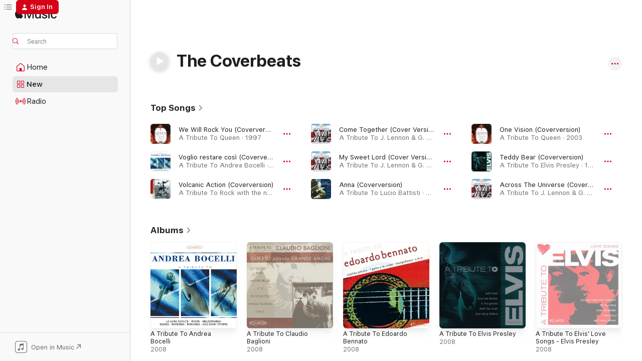

--- FILE ---
content_type: text/html
request_url: https://music.apple.com/us/artist/the-coverbeats/305215244?at=10lNke&uo=4
body_size: 25335
content:
<!DOCTYPE html>
<html dir="ltr" lang="en-US">
    <head>
        <!-- prettier-ignore -->
        <meta charset="utf-8">
        <!-- prettier-ignore -->
        <meta http-equiv="X-UA-Compatible" content="IE=edge">
        <!-- prettier-ignore -->
        <meta
            name="viewport"
            content="width=device-width,initial-scale=1,interactive-widget=resizes-content"
        >
        <!-- prettier-ignore -->
        <meta name="applicable-device" content="pc,mobile">
        <!-- prettier-ignore -->
        <meta name="referrer" content="strict-origin">
        <!-- prettier-ignore -->
        <link
            rel="apple-touch-icon"
            sizes="180x180"
            href="/assets/favicon/favicon-180.png"
        >
        <!-- prettier-ignore -->
        <link
            rel="icon"
            type="image/png"
            sizes="32x32"
            href="/assets/favicon/favicon-32.png"
        >
        <!-- prettier-ignore -->
        <link
            rel="icon"
            type="image/png"
            sizes="16x16"
            href="/assets/favicon/favicon-16.png"
        >
        <!-- prettier-ignore -->
        <link
            rel="mask-icon"
            href="/assets/favicon/favicon.svg"
            color="#fa233b"
        >
        <!-- prettier-ignore -->
        <link rel="manifest" href="/manifest.json">

        <title>‎The Coverbeats - Apple Music</title><!-- HEAD_svelte-1cypuwr_START --><link rel="preconnect" href="//www.apple.com/wss/fonts" crossorigin="anonymous"><link rel="stylesheet" href="//www.apple.com/wss/fonts?families=SF+Pro,v4%7CSF+Pro+Icons,v1&amp;display=swap" type="text/css" referrerpolicy="strict-origin-when-cross-origin"><!-- HEAD_svelte-1cypuwr_END --><!-- HEAD_svelte-eg3hvx_START -->    <meta name="description" content="Listen to music by The Coverbeats on Apple Music. Find top songs and albums by The Coverbeats including We Will Rock You (Coverversion), Voglio restare così (Coverversion) and more."> <meta name="keywords" content="listen, The Coverbeats, music, songs, Tribute, apple music"> <link rel="canonical" href="https://music.apple.com/us/artist/the-coverbeats/305215244">     <meta name="al:ios:app_store_id" content="1108187390"> <meta name="al:ios:app_name" content="Apple Music"> <meta name="apple:content_id" content="305215244"> <meta name="apple:title" content="The Coverbeats"> <meta name="apple:description" content="Listen to music by The Coverbeats on Apple Music. Find top songs and albums by The Coverbeats including We Will Rock You (Coverversion), Voglio restare così (Coverversion) and more.">   <meta property="og:title" content="The Coverbeats on Apple Music"> <meta property="og:description" content="Listen to music by The Coverbeats on Apple Music."> <meta property="og:site_name" content="Apple Music - Web Player"> <meta property="og:url" content="https://music.apple.com/us/artist/the-coverbeats/305215244"> <meta property="og:image" content="https://is1-ssl.mzstatic.com/image/thumb/Music/e1/66/8d/mzi.odrplnil.jpg/1200x630cw.png"> <meta property="og:image:secure_url" content="https://is1-ssl.mzstatic.com/image/thumb/Music/e1/66/8d/mzi.odrplnil.jpg/1200x630cw.png"> <meta property="og:image:alt" content="The Coverbeats on Apple Music"> <meta property="og:image:width" content="1200"> <meta property="og:image:height" content="630"> <meta property="og:image:type" content="image/png"> <meta property="og:type" content="music.musician"> <meta property="og:locale" content="en_US">        <meta name="twitter:title" content="The Coverbeats on Apple Music"> <meta name="twitter:description" content="Listen to music by The Coverbeats on Apple Music."> <meta name="twitter:site" content="@AppleMusic"> <meta name="twitter:image" content="https://is1-ssl.mzstatic.com/image/thumb/Music/e1/66/8d/mzi.odrplnil.jpg/1200x630cw.png"> <meta name="twitter:image:alt" content="The Coverbeats on Apple Music"> <meta name="twitter:card" content="summary_large_image">       <!-- HTML_TAG_START -->
                <script id=schema:music-group type="application/ld+json">
                    {"@context":"http://schema.org","@type":"MusicGroup","name":"The Coverbeats","description":"","image":"https://is1-ssl.mzstatic.com/image/thumb/Music/e1/66/8d/mzi.odrplnil.jpg/486x486bb.png","genre":["Tribute"],"tracks":[{"@type":"MusicRecording","name":"We Will Rock You (Coverversion)","duration":"PT1M59S","url":"https://music.apple.com/us/song/we-will-rock-you-coverversion/444375651","offers":{"@type":"Offer","category":"free","price":0},"audio":{"@type":"AudioObject","potentialAction":{"@type":"ListenAction","expectsAcceptanceOf":{"@type":"Offer","category":"free"},"target":{"@type":"EntryPoint","actionPlatform":"https://music.apple.com/us/song/we-will-rock-you-coverversion/444375651"}},"name":"We Will Rock You (Coverversion)","contentUrl":"https://audio-ssl.itunes.apple.com/itunes-assets/AudioPreview125/v4/73/d2/b9/73d2b92b-d366-8073-7f57-acae18773246/mzaf_14740179929679217413.plus.aac.p.m4a","duration":"PT1M59S","uploadDate":"1997-02-18","thumbnailUrl":"https://is1-ssl.mzstatic.com/image/thumb/Music/b0/42/ac/mzi.ugnnrghl.jpg/1200x630cw.png"}},{"@type":"MusicRecording","name":"Voglio restare così (Coverversion)","duration":"PT3M50S","url":"https://music.apple.com/us/song/voglio-restare-cos%C3%AC-coverversion/444328112","offers":{"@type":"Offer","category":"free","price":0},"audio":{"@type":"AudioObject","potentialAction":{"@type":"ListenAction","expectsAcceptanceOf":{"@type":"Offer","category":"free"},"target":{"@type":"EntryPoint","actionPlatform":"https://music.apple.com/us/song/voglio-restare-cos%C3%AC-coverversion/444328112"}},"name":"Voglio restare così (Coverversion)","contentUrl":"https://audio-ssl.itunes.apple.com/itunes-assets/AudioPreview125/v4/31/a4/d1/31a4d128-c26c-5b7f-10a9-db45ecd81e06/mzaf_8413885503512916315.plus.aac.ep.m4a","duration":"PT3M50S","uploadDate":"1995-01-01","thumbnailUrl":"https://is1-ssl.mzstatic.com/image/thumb/Music/cd/b8/e7/mzi.nejqhoep.jpg/1200x630cw.png"}},{"@type":"MusicRecording","name":"Volcanic Action (Coverversion)","duration":"PT2M29S","url":"https://music.apple.com/us/song/volcanic-action-coverversion/444381275","offers":{"@type":"Offer","category":"free","price":0},"audio":{"@type":"AudioObject","potentialAction":{"@type":"ListenAction","expectsAcceptanceOf":{"@type":"Offer","category":"free"},"target":{"@type":"EntryPoint","actionPlatform":"https://music.apple.com/us/song/volcanic-action-coverversion/444381275"}},"name":"Volcanic Action (Coverversion)","contentUrl":"https://audio-ssl.itunes.apple.com/itunes-assets/Music/20/f9/25/mzm.bdwrxnsk.aac.p.m4a","duration":"PT2M29S","uploadDate":"1961-02-14","thumbnailUrl":"https://is1-ssl.mzstatic.com/image/thumb/Music/ee/80/8b/mzi.ksrylwar.jpg/1200x630cw.png"}},{"@type":"MusicRecording","name":"Come Together (Cover Version)","duration":"PT3M44S","url":"https://music.apple.com/us/song/come-together-cover-version/444611019","offers":{"@type":"Offer","category":"free","price":0},"audio":{"@type":"AudioObject","potentialAction":{"@type":"ListenAction","expectsAcceptanceOf":{"@type":"Offer","category":"free"},"target":{"@type":"EntryPoint","actionPlatform":"https://music.apple.com/us/song/come-together-cover-version/444611019"}},"name":"Come Together (Cover Version)","contentUrl":"https://audio-ssl.itunes.apple.com/itunes-assets/AudioPreview125/v4/0c/9d/d6/0c9dd67b-c4bf-b187-488c-bc504d895491/mzaf_15482853416536829053.plus.aac.ep.m4a","duration":"PT3M44S","uploadDate":"2003-01-01","thumbnailUrl":"https://is1-ssl.mzstatic.com/image/thumb/Music/a1/86/10/mzi.miuvotkp.jpg/1200x630cw.png"}},{"@type":"MusicRecording","name":"My Sweet Lord (Cover Version)","duration":"PT2M36S","url":"https://music.apple.com/us/song/my-sweet-lord-cover-version/444611000","offers":{"@type":"Offer","category":"free","price":0},"audio":{"@type":"AudioObject","potentialAction":{"@type":"ListenAction","expectsAcceptanceOf":{"@type":"Offer","category":"free"},"target":{"@type":"EntryPoint","actionPlatform":"https://music.apple.com/us/song/my-sweet-lord-cover-version/444611000"}},"name":"My Sweet Lord (Cover Version)","contentUrl":"https://audio-ssl.itunes.apple.com/itunes-assets/AudioPreview115/v4/d3/09/a5/d309a5a7-7334-8c2a-3946-17bf9c4d3bfc/mzaf_6111006295437477968.plus.aac.ep.m4a","duration":"PT2M36S","uploadDate":"2003-01-01","thumbnailUrl":"https://is1-ssl.mzstatic.com/image/thumb/Music/a1/86/10/mzi.miuvotkp.jpg/1200x630cw.png"}},{"@type":"MusicRecording","name":"Anna (Coverversion)","duration":"PT4M43S","url":"https://music.apple.com/us/song/anna-coverversion/444386929","offers":{"@type":"Offer","category":"free","price":0},"audio":{"@type":"AudioObject","potentialAction":{"@type":"ListenAction","expectsAcceptanceOf":{"@type":"Offer","category":"free"},"target":{"@type":"EntryPoint","actionPlatform":"https://music.apple.com/us/song/anna-coverversion/444386929"}},"name":"Anna (Coverversion)","contentUrl":"https://audio-ssl.itunes.apple.com/itunes-assets/Music/60/d3/5d/mzm.uscmzxsl.aac.ep.m4a","duration":"PT4M43S","uploadDate":"2003-01-01","thumbnailUrl":"https://is1-ssl.mzstatic.com/image/thumb/Music/0c/d1/91/mzi.yiloiygx.jpg/1200x630cw.png"}},{"@type":"MusicRecording","name":"One Vision (Coverversion)","duration":"PT3M50S","url":"https://music.apple.com/us/song/one-vision-coverversion/444375648","offers":{"@type":"Offer","category":"free","price":0},"audio":{"@type":"AudioObject","potentialAction":{"@type":"ListenAction","expectsAcceptanceOf":{"@type":"Offer","category":"free"},"target":{"@type":"EntryPoint","actionPlatform":"https://music.apple.com/us/song/one-vision-coverversion/444375648"}},"name":"One Vision (Coverversion)","contentUrl":"https://audio-ssl.itunes.apple.com/itunes-assets/AudioPreview125/v4/ec/3d/42/ec3d4258-f79e-99b3-e525-2fd53bef2407/mzaf_5724700766971190861.plus.aac.ep.m4a","duration":"PT3M50S","uploadDate":"2003-01-01","thumbnailUrl":"https://is1-ssl.mzstatic.com/image/thumb/Music/b0/42/ac/mzi.ugnnrghl.jpg/1200x630cw.png"}},{"@type":"MusicRecording","name":"Teddy Bear (Coverversion)","duration":"PT1M54S","url":"https://music.apple.com/us/song/teddy-bear-coverversion/444388545","offers":{"@type":"Offer","category":"free","price":0},"audio":{"@type":"AudioObject","potentialAction":{"@type":"ListenAction","expectsAcceptanceOf":{"@type":"Offer","category":"free"},"target":{"@type":"EntryPoint","actionPlatform":"https://music.apple.com/us/song/teddy-bear-coverversion/444388545"}},"name":"Teddy Bear (Coverversion)","contentUrl":"https://audio-ssl.itunes.apple.com/itunes-assets/Music/11/8a/45/mzm.getpgwok.aac.p.m4a","duration":"PT1M54S","uploadDate":"1990-01-01","thumbnailUrl":"https://is1-ssl.mzstatic.com/image/thumb/Music/02/41/68/mzi.doqazqtk.jpg/1200x630cw.png"}},{"@type":"MusicRecording","name":"Across The Universe (Cover Version)","duration":"PT3M36S","url":"https://music.apple.com/us/song/across-the-universe-cover-version/444611020","offers":{"@type":"Offer","category":"free","price":0},"audio":{"@type":"AudioObject","potentialAction":{"@type":"ListenAction","expectsAcceptanceOf":{"@type":"Offer","category":"free"},"target":{"@type":"EntryPoint","actionPlatform":"https://music.apple.com/us/song/across-the-universe-cover-version/444611020"}},"name":"Across The Universe (Cover Version)","contentUrl":"https://audio-ssl.itunes.apple.com/itunes-assets/AudioPreview125/v4/af/e3/7c/afe37cfd-6f8c-e093-98b4-dc3efa10d157/mzaf_4495832578921791473.plus.aac.ep.m4a","duration":"PT3M36S","uploadDate":"2003-01-01","thumbnailUrl":"https://is1-ssl.mzstatic.com/image/thumb/Music/a1/86/10/mzi.miuvotkp.jpg/1200x630cw.png"}},{"@type":"MusicRecording","name":"Somebody To Love (Coverversion)","duration":"PT4M13S","url":"https://music.apple.com/us/song/somebody-to-love-coverversion/444375649","offers":{"@type":"Offer","category":"free","price":0},"audio":{"@type":"AudioObject","potentialAction":{"@type":"ListenAction","expectsAcceptanceOf":{"@type":"Offer","category":"free"},"target":{"@type":"EntryPoint","actionPlatform":"https://music.apple.com/us/song/somebody-to-love-coverversion/444375649"}},"name":"Somebody To Love (Coverversion)","contentUrl":"https://audio-ssl.itunes.apple.com/itunes-assets/AudioPreview115/v4/5b/3a/9e/5b3a9eac-1163-3b46-0a52-678e6156558b/mzaf_5741560489555664013.plus.aac.ep.m4a","duration":"PT4M13S","uploadDate":"2003-01-01","thumbnailUrl":"https://is1-ssl.mzstatic.com/image/thumb/Music/b0/42/ac/mzi.ugnnrghl.jpg/1200x630cw.png"}},{"@type":"MusicRecording","name":"While My Guitar Gently Weeps (Coverversion)","duration":"PT4M46S","url":"https://music.apple.com/us/song/while-my-guitar-gently-weeps-coverversion/305215450","offers":{"@type":"Offer","category":"free","price":0},"audio":{"@type":"AudioObject","potentialAction":{"@type":"ListenAction","expectsAcceptanceOf":{"@type":"Offer","category":"free"},"target":{"@type":"EntryPoint","actionPlatform":"https://music.apple.com/us/song/while-my-guitar-gently-weeps-coverversion/305215450"}},"name":"While My Guitar Gently Weeps (Coverversion)","contentUrl":"https://audio-ssl.itunes.apple.com/itunes-assets/AudioPreview125/v4/a5/c7/26/a5c72605-27dd-3e01-8b26-96948dd85446/mzaf_6153418409670576756.plus.aac.ep.m4a","duration":"PT4M46S","uploadDate":"2009-02-04","thumbnailUrl":"https://is1-ssl.mzstatic.com/image/thumb/Music/e1/7b/dc/mzi.xrzitlxy.jpg/1200x630cw.png"}},{"@type":"MusicRecording","name":"The Night Before (Coverversion)","duration":"PT2M34S","url":"https://music.apple.com/us/song/the-night-before-coverversion/305215321","offers":{"@type":"Offer","category":"free","price":0},"audio":{"@type":"AudioObject","potentialAction":{"@type":"ListenAction","expectsAcceptanceOf":{"@type":"Offer","category":"free"},"target":{"@type":"EntryPoint","actionPlatform":"https://music.apple.com/us/song/the-night-before-coverversion/305215321"}},"name":"The Night Before (Coverversion)","contentUrl":"https://audio-ssl.itunes.apple.com/itunes-assets/Music/f7/ea/3b/mzm.wjxazdrk.aac.ep.m4a","duration":"PT2M34S","uploadDate":"2009-02-04","thumbnailUrl":"https://is1-ssl.mzstatic.com/image/thumb/Music/e1/7b/dc/mzi.xrzitlxy.jpg/1200x630cw.png"}},{"@type":"MusicRecording","name":"Unchained Melody (Coverversion)","duration":"PT5M","url":"https://music.apple.com/us/song/unchained-melody-coverversion/444388670","offers":{"@type":"Offer","category":"free","price":0},"audio":{"@type":"AudioObject","potentialAction":{"@type":"ListenAction","expectsAcceptanceOf":{"@type":"Offer","category":"free"},"target":{"@type":"EntryPoint","actionPlatform":"https://music.apple.com/us/song/unchained-melody-coverversion/444388670"}},"name":"Unchained Melody (Coverversion)","contentUrl":"https://audio-ssl.itunes.apple.com/itunes-assets/Music/51/a3/8b/mzm.bgudwovf.aac.ep.m4a","duration":"PT5M","uploadDate":"2003-01-01","thumbnailUrl":"https://is1-ssl.mzstatic.com/image/thumb/Music/02/41/68/mzi.doqazqtk.jpg/1200x630cw.png"}},{"@type":"MusicRecording","name":"Good Luck Charm (Coverversion)","duration":"PT2M33S","url":"https://music.apple.com/us/song/good-luck-charm-coverversion/444388557","offers":{"@type":"Offer","category":"free","price":0},"audio":{"@type":"AudioObject","potentialAction":{"@type":"ListenAction","expectsAcceptanceOf":{"@type":"Offer","category":"free"},"target":{"@type":"EntryPoint","actionPlatform":"https://music.apple.com/us/song/good-luck-charm-coverversion/444388557"}},"name":"Good Luck Charm (Coverversion)","contentUrl":"https://audio-ssl.itunes.apple.com/itunes-assets/Music/03/80/7c/mzm.domusgki.aac.ep.m4a","duration":"PT2M33S","uploadDate":"2003-01-01","thumbnailUrl":"https://is1-ssl.mzstatic.com/image/thumb/Music/02/41/68/mzi.doqazqtk.jpg/1200x630cw.png"}},{"@type":"MusicRecording","name":"Sogno (Coverversion)","duration":"PT4M11S","url":"https://music.apple.com/us/song/sogno-coverversion/444328110","offers":{"@type":"Offer","category":"free","price":0},"audio":{"@type":"AudioObject","potentialAction":{"@type":"ListenAction","expectsAcceptanceOf":{"@type":"Offer","category":"free"},"target":{"@type":"EntryPoint","actionPlatform":"https://music.apple.com/us/song/sogno-coverversion/444328110"}},"name":"Sogno (Coverversion)","contentUrl":"https://audio-ssl.itunes.apple.com/itunes-assets/Music/60/5d/0a/mzm.hjysihjr.aac.ep.m4a","duration":"PT4M11S","uploadDate":"2003-01-01","thumbnailUrl":"https://is1-ssl.mzstatic.com/image/thumb/Music/cd/b8/e7/mzi.nejqhoep.jpg/1200x630cw.png"}},{"@type":"MusicRecording","name":"Slow Down (Coverversion)","duration":"PT2M54S","url":"https://music.apple.com/us/song/slow-down-coverversion/307793972","offers":{"@type":"Offer","category":"free","price":0},"audio":{"@type":"AudioObject","potentialAction":{"@type":"ListenAction","expectsAcceptanceOf":{"@type":"Offer","category":"free"},"target":{"@type":"EntryPoint","actionPlatform":"https://music.apple.com/us/song/slow-down-coverversion/307793972"}},"name":"Slow Down (Coverversion)","contentUrl":"https://audio-ssl.itunes.apple.com/itunes-assets/Music/68/43/6d/mzm.gnuxyqlz.aac.ep.m4a","duration":"PT2M54S","uploadDate":"2009-02-04","thumbnailUrl":"https://is1-ssl.mzstatic.com/image/thumb/Music/68/c1/4c/mzi.wyxmtbbm.jpg/1200x630cw.png"}},{"@type":"MusicRecording","name":"Sie Liebt Dich (Coverversion)","duration":"PT2M18S","url":"https://music.apple.com/us/song/sie-liebt-dich-coverversion/307793968","offers":{"@type":"Offer","category":"free","price":0},"audio":{"@type":"AudioObject","potentialAction":{"@type":"ListenAction","expectsAcceptanceOf":{"@type":"Offer","category":"free"},"target":{"@type":"EntryPoint","actionPlatform":"https://music.apple.com/us/song/sie-liebt-dich-coverversion/307793968"}},"name":"Sie Liebt Dich (Coverversion)","contentUrl":"https://audio-ssl.itunes.apple.com/itunes-assets/Music/66/b2/b7/mzm.zxbsnxnd.aac.p.m4a","duration":"PT2M18S","uploadDate":"2009-02-04","thumbnailUrl":"https://is1-ssl.mzstatic.com/image/thumb/Music/68/c1/4c/mzi.wyxmtbbm.jpg/1200x630cw.png"}},{"@type":"MusicRecording","name":"She's Leaving Home (Coverversion)","duration":"PT3M28S","url":"https://music.apple.com/us/song/shes-leaving-home-coverversion/307793966","offers":{"@type":"Offer","category":"free","price":0},"audio":{"@type":"AudioObject","potentialAction":{"@type":"ListenAction","expectsAcceptanceOf":{"@type":"Offer","category":"free"},"target":{"@type":"EntryPoint","actionPlatform":"https://music.apple.com/us/song/shes-leaving-home-coverversion/307793966"}},"name":"She's Leaving Home (Coverversion)","contentUrl":"https://audio-ssl.itunes.apple.com/itunes-assets/Music/ff/18/6e/mzm.lopstxax.aac.ep.m4a","duration":"PT3M28S","uploadDate":"2009-02-04","thumbnailUrl":"https://is1-ssl.mzstatic.com/image/thumb/Music/68/c1/4c/mzi.wyxmtbbm.jpg/1200x630cw.png"}},{"@type":"MusicRecording","name":"Sgt. Pepper's Lonely Hearts Club Band (Reprise) [Coverversion]","duration":"PT1M25S","url":"https://music.apple.com/us/song/sgt-peppers-lonely-hearts-club-band-reprise-coverversion/307793961","offers":{"@type":"Offer","category":"free","price":0},"audio":{"@type":"AudioObject","potentialAction":{"@type":"ListenAction","expectsAcceptanceOf":{"@type":"Offer","category":"free"},"target":{"@type":"EntryPoint","actionPlatform":"https://music.apple.com/us/song/sgt-peppers-lonely-hearts-club-band-reprise-coverversion/307793961"}},"name":"Sgt. Pepper's Lonely Hearts Club Band (Reprise) [Coverversion]","contentUrl":"https://audio-ssl.itunes.apple.com/itunes-assets/Music/88/42/50/mzm.upqzztwn.aac.p.m4a","duration":"PT1M25S","uploadDate":"2009-02-04","thumbnailUrl":"https://is1-ssl.mzstatic.com/image/thumb/Music/68/c1/4c/mzi.wyxmtbbm.jpg/1200x630cw.png"}},{"@type":"MusicRecording","name":"Run for Your Life (Coverversion)","duration":"PT2M12S","url":"https://music.apple.com/us/song/run-for-your-life-coverversion/307793955","offers":{"@type":"Offer","category":"free","price":0},"audio":{"@type":"AudioObject","potentialAction":{"@type":"ListenAction","expectsAcceptanceOf":{"@type":"Offer","category":"free"},"target":{"@type":"EntryPoint","actionPlatform":"https://music.apple.com/us/song/run-for-your-life-coverversion/307793955"}},"name":"Run for Your Life (Coverversion)","contentUrl":"https://audio-ssl.itunes.apple.com/itunes-assets/Music/e0/9c/45/mzm.gsuugnlx.aac.p.m4a","duration":"PT2M12S","uploadDate":"2009-02-04","thumbnailUrl":"https://is1-ssl.mzstatic.com/image/thumb/Music/68/c1/4c/mzi.wyxmtbbm.jpg/1200x630cw.png"}},{"@type":"MusicRecording","name":"Rock'n Roll Music (Coverversion)","duration":"PT2M30S","url":"https://music.apple.com/us/song/rockn-roll-music-coverversion/307793949","offers":{"@type":"Offer","category":"free","price":0},"audio":{"@type":"AudioObject","potentialAction":{"@type":"ListenAction","expectsAcceptanceOf":{"@type":"Offer","category":"free"},"target":{"@type":"EntryPoint","actionPlatform":"https://music.apple.com/us/song/rockn-roll-music-coverversion/307793949"}},"name":"Rock'n Roll Music (Coverversion)","contentUrl":"https://audio-ssl.itunes.apple.com/itunes-assets/Music/33/1f/0d/mzm.ezaotlqg.aac.ep.m4a","duration":"PT2M30S","uploadDate":"2009-02-04","thumbnailUrl":"https://is1-ssl.mzstatic.com/image/thumb/Music/68/c1/4c/mzi.wyxmtbbm.jpg/1200x630cw.png"}},{"@type":"MusicRecording","name":"Nowhere Man (Coverversion)","duration":"PT2M38S","url":"https://music.apple.com/us/song/nowhere-man-coverversion/307793943","offers":{"@type":"Offer","category":"free","price":0},"audio":{"@type":"AudioObject","potentialAction":{"@type":"ListenAction","expectsAcceptanceOf":{"@type":"Offer","category":"free"},"target":{"@type":"EntryPoint","actionPlatform":"https://music.apple.com/us/song/nowhere-man-coverversion/307793943"}},"name":"Nowhere Man (Coverversion)","contentUrl":"https://audio-ssl.itunes.apple.com/itunes-assets/Music/37/f7/0a/mzm.lkdaoptt.aac.ep.m4a","duration":"PT2M38S","uploadDate":"2009-02-04","thumbnailUrl":"https://is1-ssl.mzstatic.com/image/thumb/Music/68/c1/4c/mzi.wyxmtbbm.jpg/1200x630cw.png"}},{"@type":"MusicRecording","name":"Norwegian Wood (Coverversion)","duration":"PT2M3S","url":"https://music.apple.com/us/song/norwegian-wood-coverversion/307793941","offers":{"@type":"Offer","category":"free","price":0},"audio":{"@type":"AudioObject","potentialAction":{"@type":"ListenAction","expectsAcceptanceOf":{"@type":"Offer","category":"free"},"target":{"@type":"EntryPoint","actionPlatform":"https://music.apple.com/us/song/norwegian-wood-coverversion/307793941"}},"name":"Norwegian Wood (Coverversion)","contentUrl":"https://audio-ssl.itunes.apple.com/itunes-assets/Music/73/52/05/mzm.yevjawyv.aac.p.m4a","duration":"PT2M3S","uploadDate":"2009-02-04","thumbnailUrl":"https://is1-ssl.mzstatic.com/image/thumb/Music/68/c1/4c/mzi.wyxmtbbm.jpg/1200x630cw.png"}},{"@type":"MusicRecording","name":"No Reply (Coverversion)","duration":"PT2M14S","url":"https://music.apple.com/us/song/no-reply-coverversion/307793935","offers":{"@type":"Offer","category":"free","price":0},"audio":{"@type":"AudioObject","potentialAction":{"@type":"ListenAction","expectsAcceptanceOf":{"@type":"Offer","category":"free"},"target":{"@type":"EntryPoint","actionPlatform":"https://music.apple.com/us/song/no-reply-coverversion/307793935"}},"name":"No Reply (Coverversion)","contentUrl":"https://audio-ssl.itunes.apple.com/itunes-assets/Music/d3/48/30/mzm.ebhkcodk.aac.p.m4a","duration":"PT2M14S","uploadDate":"2009-02-04","thumbnailUrl":"https://is1-ssl.mzstatic.com/image/thumb/Music/68/c1/4c/mzi.wyxmtbbm.jpg/1200x630cw.png"}}],"albums":[{"@type":"MusicAlbum","image":"https://is1-ssl.mzstatic.com/image/thumb/Music/cd/b8/e7/mzi.nejqhoep.jpg/486x486bb.png","url":"https://music.apple.com/us/album/a-tribute-to-andrea-bocelli/444328094","name":"A Tribute To Andrea Bocelli","byArtist":{"@type":"MusicGroup","url":"https://music.apple.com/us/artist/the-coverbeats/305215244","name":"The Coverbeats"}},{"@type":"MusicAlbum","image":"https://is1-ssl.mzstatic.com/image/thumb/Music/7f/fc/8c/mzi.yecypbtb.jpg/486x486bb.png","url":"https://music.apple.com/us/album/a-tribute-to-claudio-baglioni/444312989","name":"A Tribute To Claudio Baglioni","byArtist":{"@type":"MusicGroup","url":"https://music.apple.com/us/artist/the-coverbeats/305215244","name":"The Coverbeats"}},{"@type":"MusicAlbum","image":"https://is1-ssl.mzstatic.com/image/thumb/Music/6b/24/37/mzi.ofypeado.jpg/486x486bb.png","url":"https://music.apple.com/us/album/a-tribute-to-edoardo-bennato/444403219","name":"A Tribute To Edoardo Bennato","byArtist":{"@type":"MusicGroup","url":"https://music.apple.com/us/artist/the-coverbeats/305215244","name":"The Coverbeats"}},{"@type":"MusicAlbum","image":"https://is1-ssl.mzstatic.com/image/thumb/Music/02/41/68/mzi.doqazqtk.jpg/486x486bb.png","url":"https://music.apple.com/us/album/a-tribute-to-elvis-presley/444388503","name":"A Tribute To Elvis Presley","byArtist":{"@type":"MusicGroup","url":"https://music.apple.com/us/artist/the-coverbeats/305215244","name":"The Coverbeats"}},{"@type":"MusicAlbum","image":"https://is1-ssl.mzstatic.com/image/thumb/Music/30/40/1e/mzi.krajdakz.jpg/486x486bb.png","url":"https://music.apple.com/us/album/a-tribute-to-elvis-love-songs-elvis-presley/444361769","name":"A Tribute To Elvis' Love Songs - Elvis Presley","byArtist":{"@type":"MusicGroup","url":"https://music.apple.com/us/artist/the-coverbeats/305215244","name":"The Coverbeats"}},{"@type":"MusicAlbum","image":"https://is1-ssl.mzstatic.com/image/thumb/Music/6f/41/6c/mzi.mruttxdx.jpg/486x486bb.png","url":"https://music.apple.com/us/album/a-tribute-to-eros-ramazzotti/444395242","name":"A Tribute To Eros Ramazzotti","byArtist":{"@type":"MusicGroup","url":"https://music.apple.com/us/artist/the-coverbeats/305215244","name":"The Coverbeats"}},{"@type":"MusicAlbum","image":"https://is1-ssl.mzstatic.com/image/thumb/Music/1d/63/59/mzi.pevakvma.jpg/486x486bb.png","url":"https://music.apple.com/us/album/a-tribute-to-eros-ramazzotti/444267320","name":"A Tribute To Eros Ramazzotti","byArtist":{"@type":"MusicGroup","url":"https://music.apple.com/us/artist/the-coverbeats/305215244","name":"The Coverbeats"}},{"@type":"MusicAlbum","image":"https://is1-ssl.mzstatic.com/image/thumb/Music/99/7d/5a/mzi.zdnujmnu.jpg/486x486bb.png","url":"https://music.apple.com/us/album/a-tribute-to-gigi-dalessio/444613963","name":"A Tribute To Gigi D'Alessio","byArtist":{"@type":"MusicGroup","url":"https://music.apple.com/us/artist/the-coverbeats/305215244","name":"The Coverbeats"}},{"@type":"MusicAlbum","image":"https://is1-ssl.mzstatic.com/image/thumb/Music/bc/c5/d7/mzi.opocbhzx.jpg/486x486bb.png","url":"https://music.apple.com/us/album/a-tribute-to-giorgia/444604286","name":"A Tribute To Giorgia","byArtist":{"@type":"MusicGroup","url":"https://music.apple.com/us/artist/the-coverbeats/305215244","name":"The Coverbeats"}},{"@type":"MusicAlbum","image":"https://is1-ssl.mzstatic.com/image/thumb/Music/87/db/28/mzi.lnxqwmmw.jpg/486x486bb.png","url":"https://music.apple.com/us/album/a-tribute-to-io-ti-amo/444401303","name":"A Tribute To Io Ti Amo","byArtist":{"@type":"MusicGroup","url":"https://music.apple.com/us/artist/the-coverbeats/305215244","name":"The Coverbeats"}}],"url":"https://music.apple.com/us/artist/the-coverbeats/305215244","potentialAction":{"@type":"ListenAction","expectsAcceptanceOf":{"@type":"Offer","category":"free"},"target":{"@type":"EntryPoint","actionPlatform":"https://music.apple.com/us/artist/the-coverbeats/305215244"}}}
                </script>
                <!-- HTML_TAG_END -->    <!-- HEAD_svelte-eg3hvx_END -->
      <script type="module" crossorigin src="/assets/index~8a6f659a1b.js"></script>
      <link rel="stylesheet" href="/assets/index~99bed3cf08.css">
      <script type="module">import.meta.url;import("_").catch(()=>1);async function* g(){};window.__vite_is_modern_browser=true;</script>
      <script type="module">!function(){if(window.__vite_is_modern_browser)return;console.warn("vite: loading legacy chunks, syntax error above and the same error below should be ignored");var e=document.getElementById("vite-legacy-polyfill"),n=document.createElement("script");n.src=e.src,n.onload=function(){System.import(document.getElementById('vite-legacy-entry').getAttribute('data-src'))},document.body.appendChild(n)}();</script>
    </head>
    <body>
        <script src="/assets/focus-visible/focus-visible.min.js"></script>
        
        <script
            async
            src="/includes/js-cdn/musickit/v3/amp/musickit.js"
        ></script>
        <script
            type="module"
            async
            src="/includes/js-cdn/musickit/v3/components/musickit-components/musickit-components.esm.js"
        ></script>
        <script
            nomodule
            async
            src="/includes/js-cdn/musickit/v3/components/musickit-components/musickit-components.js"
        ></script>
        <svg style="display: none" xmlns="http://www.w3.org/2000/svg">
            <symbol id="play-circle-fill" viewBox="0 0 60 60">
                <path
                    class="icon-circle-fill__circle"
                    fill="var(--iconCircleFillBG, transparent)"
                    d="M30 60c16.411 0 30-13.617 30-30C60 13.588 46.382 0 29.971 0 13.588 0 .001 13.588.001 30c0 16.383 13.617 30 30 30Z"
                />
                <path
                    fill="var(--iconFillArrow, var(--keyColor, black))"
                    d="M24.411 41.853c-1.41.853-3.028.177-3.028-1.294V19.47c0-1.44 1.735-2.058 3.028-1.294l17.265 10.235a1.89 1.89 0 0 1 0 3.265L24.411 41.853Z"
                />
            </symbol>
        </svg>
        <div class="body-container">
              <div class="app-container svelte-t3vj1e" data-testid="app-container">   <div class="header svelte-rjjbqs" data-testid="header"><nav data-testid="navigation" class="navigation svelte-13li0vp"><div class="navigation__header svelte-13li0vp"><div data-testid="logo" class="logo svelte-1o7dz8w"> <a aria-label="Apple Music" role="img" href="https://music.apple.com/us/home" class="svelte-1o7dz8w"><svg height="20" viewBox="0 0 83 20" width="83" xmlns="http://www.w3.org/2000/svg" class="logo" aria-hidden="true"><path d="M34.752 19.746V6.243h-.088l-5.433 13.503h-2.074L21.711 6.243h-.087v13.503h-2.548V1.399h3.235l5.833 14.621h.1l5.82-14.62h3.248v18.347h-2.56zm16.649 0h-2.586v-2.263h-.062c-.725 1.602-2.061 2.504-4.072 2.504-2.86 0-4.61-1.894-4.61-4.958V6.37h2.698v8.125c0 2.034.95 3.127 2.81 3.127 1.95 0 3.124-1.373 3.124-3.458V6.37H51.4v13.376zm7.394-13.618c3.06 0 5.046 1.73 5.134 4.196h-2.536c-.15-1.296-1.087-2.11-2.598-2.11-1.462 0-2.436.724-2.436 1.793 0 .839.6 1.41 2.023 1.741l2.136.496c2.686.636 3.71 1.704 3.71 3.636 0 2.442-2.236 4.12-5.333 4.12-3.285 0-5.26-1.64-5.509-4.183h2.673c.25 1.398 1.187 2.085 2.836 2.085 1.623 0 2.623-.687 2.623-1.78 0-.865-.487-1.373-1.924-1.704l-2.136-.508c-2.498-.585-3.735-1.806-3.735-3.75 0-2.391 2.049-4.032 5.072-4.032zM66.1 2.836c0-.878.7-1.577 1.561-1.577.862 0 1.55.7 1.55 1.577 0 .864-.688 1.576-1.55 1.576a1.573 1.573 0 0 1-1.56-1.576zm.212 3.534h2.698v13.376h-2.698zm14.089 4.603c-.275-1.424-1.324-2.556-3.085-2.556-2.086 0-3.46 1.767-3.46 4.64 0 2.938 1.386 4.642 3.485 4.642 1.66 0 2.748-.928 3.06-2.48H83C82.713 18.067 80.477 20 77.317 20c-3.76 0-6.208-2.62-6.208-6.942 0-4.247 2.448-6.93 6.183-6.93 3.385 0 5.446 2.213 5.683 4.845h-2.573zM10.824 3.189c-.698.834-1.805 1.496-2.913 1.398-.145-1.128.41-2.33 1.036-3.065C9.644.662 10.848.05 11.835 0c.121 1.178-.336 2.33-1.01 3.19zm.999 1.619c.624.049 2.425.244 3.578 1.98-.096.074-2.137 1.272-2.113 3.79.024 3.01 2.593 4.012 2.617 4.037-.024.074-.407 1.419-1.344 2.812-.817 1.224-1.657 2.422-3.002 2.447-1.297.024-1.73-.783-3.218-.783-1.489 0-1.97.758-3.194.807-1.297.048-2.28-1.297-3.097-2.52C.368 14.908-.904 10.408.825 7.375c.84-1.516 2.377-2.47 4.034-2.495 1.273-.023 2.45.857 3.218.857.769 0 2.137-1.027 3.746-.93z"></path></svg></a>   </div> <div class="search-input-wrapper svelte-nrtdem" data-testid="search-input"><div data-testid="amp-search-input" aria-controls="search-suggestions" aria-expanded="false" aria-haspopup="listbox" aria-owns="search-suggestions" class="search-input-container svelte-rg26q6" tabindex="-1" role=""><div class="flex-container svelte-rg26q6"><form id="search-input-form" class="svelte-rg26q6"><svg height="16" width="16" viewBox="0 0 16 16" class="search-svg" aria-hidden="true"><path d="M11.87 10.835c.018.015.035.03.051.047l3.864 3.863a.735.735 0 1 1-1.04 1.04l-3.863-3.864a.744.744 0 0 1-.047-.051 6.667 6.667 0 1 1 1.035-1.035zM6.667 12a5.333 5.333 0 1 0 0-10.667 5.333 5.333 0 0 0 0 10.667z"></path></svg> <input aria-autocomplete="list" aria-multiline="false" aria-controls="search-suggestions" aria-label="Search" placeholder="Search" spellcheck="false" autocomplete="off" autocorrect="off" autocapitalize="off" type="text" inputmode="search" class="search-input__text-field svelte-rg26q6" data-testid="search-input__text-field"></form> </div> <div data-testid="search-scope-bar"></div>   </div> </div></div> <div data-testid="navigation-content" class="navigation__content svelte-13li0vp" id="navigation" aria-hidden="false"><div class="navigation__scrollable-container svelte-13li0vp"><div data-testid="navigation-items-primary" class="navigation-items navigation-items--primary svelte-ng61m8"> <ul class="navigation-items__list svelte-ng61m8">  <li class="navigation-item navigation-item__home svelte-1a5yt87" aria-selected="false" data-testid="navigation-item"> <a href="https://music.apple.com/us/home" class="navigation-item__link svelte-1a5yt87" role="button" data-testid="home" aria-pressed="false"><div class="navigation-item__content svelte-zhx7t9"> <span class="navigation-item__icon svelte-zhx7t9"> <svg width="24" height="24" viewBox="0 0 24 24" xmlns="http://www.w3.org/2000/svg" aria-hidden="true"><path d="M5.93 20.16a1.94 1.94 0 0 1-1.43-.502c-.334-.335-.502-.794-.502-1.393v-7.142c0-.362.062-.688.177-.953.123-.264.326-.529.6-.75l6.145-5.157c.176-.141.344-.247.52-.318.176-.07.362-.105.564-.105.194 0 .388.035.565.105.176.07.352.177.52.318l6.146 5.158c.273.23.467.476.59.75.124.264.177.59.177.96v7.134c0 .59-.159 1.058-.503 1.393-.335.335-.811.503-1.428.503H5.929Zm12.14-1.172c.221 0 .406-.07.547-.212a.688.688 0 0 0 .22-.511v-7.142c0-.177-.026-.344-.087-.459a.97.97 0 0 0-.265-.353l-6.154-5.149a.756.756 0 0 0-.177-.115.37.37 0 0 0-.15-.035.37.37 0 0 0-.158.035l-.177.115-6.145 5.15a.982.982 0 0 0-.274.352 1.13 1.13 0 0 0-.088.468v7.133c0 .203.08.379.23.511a.744.744 0 0 0 .546.212h12.133Zm-8.323-4.7c0-.176.062-.326.177-.432a.6.6 0 0 1 .423-.159h3.315c.176 0 .326.053.432.16s.159.255.159.431v4.973H9.756v-4.973Z"></path></svg> </span> <span class="navigation-item__label svelte-zhx7t9"> Home </span> </div></a>  </li>  <li class="navigation-item navigation-item__new svelte-1a5yt87" aria-selected="false" data-testid="navigation-item"> <a href="https://music.apple.com/us/new" class="navigation-item__link svelte-1a5yt87" role="button" data-testid="new" aria-pressed="false"><div class="navigation-item__content svelte-zhx7t9"> <span class="navigation-item__icon svelte-zhx7t9"> <svg height="24" viewBox="0 0 24 24" width="24" aria-hidden="true"><path d="M9.92 11.354c.966 0 1.453-.487 1.453-1.49v-3.4c0-1.004-.487-1.483-1.453-1.483H6.452C5.487 4.981 5 5.46 5 6.464v3.4c0 1.003.487 1.49 1.452 1.49zm7.628 0c.965 0 1.452-.487 1.452-1.49v-3.4c0-1.004-.487-1.483-1.452-1.483h-3.46c-.974 0-1.46.479-1.46 1.483v3.4c0 1.003.486 1.49 1.46 1.49zm-7.65-1.073h-3.43c-.266 0-.396-.137-.396-.418v-3.4c0-.273.13-.41.396-.41h3.43c.265 0 .402.137.402.41v3.4c0 .281-.137.418-.403.418zm7.634 0h-3.43c-.273 0-.402-.137-.402-.418v-3.4c0-.273.129-.41.403-.41h3.43c.265 0 .395.137.395.41v3.4c0 .281-.13.418-.396.418zm-7.612 8.7c.966 0 1.453-.48 1.453-1.483v-3.407c0-.996-.487-1.483-1.453-1.483H6.452c-.965 0-1.452.487-1.452 1.483v3.407c0 1.004.487 1.483 1.452 1.483zm7.628 0c.965 0 1.452-.48 1.452-1.483v-3.407c0-.996-.487-1.483-1.452-1.483h-3.46c-.974 0-1.46.487-1.46 1.483v3.407c0 1.004.486 1.483 1.46 1.483zm-7.65-1.072h-3.43c-.266 0-.396-.137-.396-.41v-3.4c0-.282.13-.418.396-.418h3.43c.265 0 .402.136.402.418v3.4c0 .273-.137.41-.403.41zm7.634 0h-3.43c-.273 0-.402-.137-.402-.41v-3.4c0-.282.129-.418.403-.418h3.43c.265 0 .395.136.395.418v3.4c0 .273-.13.41-.396.41z" fill-opacity=".95"></path></svg> </span> <span class="navigation-item__label svelte-zhx7t9"> New </span> </div></a>  </li>  <li class="navigation-item navigation-item__radio svelte-1a5yt87" aria-selected="false" data-testid="navigation-item"> <a href="https://music.apple.com/us/radio" class="navigation-item__link svelte-1a5yt87" role="button" data-testid="radio" aria-pressed="false"><div class="navigation-item__content svelte-zhx7t9"> <span class="navigation-item__icon svelte-zhx7t9"> <svg width="24" height="24" viewBox="0 0 24 24" xmlns="http://www.w3.org/2000/svg" aria-hidden="true"><path d="M19.359 18.57C21.033 16.818 22 14.461 22 11.89s-.967-4.93-2.641-6.68c-.276-.292-.653-.26-.868-.023-.222.246-.176.591.085.868 1.466 1.535 2.272 3.593 2.272 5.835 0 2.241-.806 4.3-2.272 5.835-.261.268-.307.621-.085.86.215.245.592.276.868-.016zm-13.85.014c.222-.238.176-.59-.085-.86-1.474-1.535-2.272-3.593-2.272-5.834 0-2.242.798-4.3 2.272-5.835.261-.277.307-.622.085-.868-.215-.238-.592-.269-.868.023C2.967 6.96 2 9.318 2 11.89s.967 4.929 2.641 6.68c.276.29.653.26.868.014zm1.957-1.873c.223-.253.162-.583-.1-.867-.951-1.068-1.473-2.45-1.473-3.954 0-1.505.522-2.887 1.474-3.954.26-.284.322-.614.1-.876-.23-.26-.622-.26-.891.039-1.175 1.274-1.827 2.963-1.827 4.79 0 1.82.652 3.517 1.827 4.784.269.3.66.307.89.038zm9.958-.038c1.175-1.267 1.827-2.964 1.827-4.783 0-1.828-.652-3.517-1.827-4.791-.269-.3-.66-.3-.89-.039-.23.262-.162.592.092.876.96 1.067 1.481 2.449 1.481 3.954 0 1.504-.522 2.886-1.481 3.954-.254.284-.323.614-.092.867.23.269.621.261.89-.038zm-8.061-1.966c.23-.26.13-.568-.092-.883-.415-.522-.63-1.197-.63-1.934 0-.737.215-1.413.63-1.943.222-.307.322-.614.092-.875s-.653-.261-.906.054a4.385 4.385 0 0 0-.968 2.764 4.38 4.38 0 0 0 .968 2.756c.253.322.675.322.906.061zm6.18-.061a4.38 4.38 0 0 0 .968-2.756 4.385 4.385 0 0 0-.968-2.764c-.253-.315-.675-.315-.906-.054-.23.261-.138.568.092.875.415.53.63 1.206.63 1.943 0 .737-.215 1.412-.63 1.934-.23.315-.322.622-.092.883s.653.261.906-.061zm-3.547-.967c.96 0 1.789-.814 1.789-1.797s-.83-1.789-1.789-1.789c-.96 0-1.781.806-1.781 1.789 0 .983.821 1.797 1.781 1.797z"></path></svg> </span> <span class="navigation-item__label svelte-zhx7t9"> Radio </span> </div></a>  </li>  <li class="navigation-item navigation-item__search svelte-1a5yt87" aria-selected="false" data-testid="navigation-item"> <a href="https://music.apple.com/us/search" class="navigation-item__link svelte-1a5yt87" role="button" data-testid="search" aria-pressed="false"><div class="navigation-item__content svelte-zhx7t9"> <span class="navigation-item__icon svelte-zhx7t9"> <svg height="24" viewBox="0 0 24 24" width="24" aria-hidden="true"><path d="M17.979 18.553c.476 0 .813-.366.813-.835a.807.807 0 0 0-.235-.586l-3.45-3.457a5.61 5.61 0 0 0 1.158-3.413c0-3.098-2.535-5.633-5.633-5.633C7.542 4.63 5 7.156 5 10.262c0 3.098 2.534 5.632 5.632 5.632a5.614 5.614 0 0 0 3.274-1.055l3.472 3.472a.835.835 0 0 0 .6.242zm-7.347-3.875c-2.417 0-4.416-2-4.416-4.416 0-2.417 2-4.417 4.416-4.417 2.417 0 4.417 2 4.417 4.417s-2 4.416-4.417 4.416z" fill-opacity=".95"></path></svg> </span> <span class="navigation-item__label svelte-zhx7t9"> Search </span> </div></a>  </li></ul> </div>   </div> <div class="navigation__native-cta"><div slot="native-cta"><div data-testid="native-cta" class="native-cta svelte-6xh86f  native-cta--authenticated"><button class="native-cta__button svelte-6xh86f" data-testid="native-cta-button"><span class="native-cta__app-icon svelte-6xh86f"><svg width="24" height="24" xmlns="http://www.w3.org/2000/svg" xml:space="preserve" style="fill-rule:evenodd;clip-rule:evenodd;stroke-linejoin:round;stroke-miterlimit:2" viewBox="0 0 24 24" slot="app-icon" aria-hidden="true"><path d="M22.567 1.496C21.448.393 19.956.045 17.293.045H6.566c-2.508 0-4.028.376-5.12 1.465C.344 2.601 0 4.09 0 6.611v10.727c0 2.695.33 4.18 1.432 5.257 1.106 1.103 2.595 1.45 5.275 1.45h10.586c2.663 0 4.169-.347 5.274-1.45C23.656 21.504 24 20.033 24 17.338V6.752c0-2.694-.344-4.179-1.433-5.256Zm.411 4.9v11.299c0 1.898-.338 3.286-1.188 4.137-.851.864-2.256 1.191-4.141 1.191H6.35c-1.884 0-3.303-.341-4.154-1.191-.85-.851-1.174-2.239-1.174-4.137V6.54c0-2.014.324-3.445 1.16-4.295.851-.864 2.312-1.177 4.313-1.177h11.154c1.885 0 3.29.341 4.141 1.191.864.85 1.188 2.239 1.188 4.137Z" style="fill-rule:nonzero"></path><path d="M7.413 19.255c.987 0 2.48-.728 2.48-2.672v-6.385c0-.35.063-.428.378-.494l5.298-1.095c.351-.067.534.025.534.333l.035 4.286c0 .337-.182.586-.53.652l-1.014.228c-1.361.3-2.007.923-2.007 1.937 0 1.017.79 1.748 1.926 1.748.986 0 2.444-.679 2.444-2.64V5.654c0-.636-.279-.821-1.016-.66L9.646 6.298c-.448.091-.674.329-.674.699l.035 7.697c0 .336-.148.546-.446.613l-1.067.21c-1.329.266-1.986.93-1.986 1.993 0 1.017.786 1.745 1.905 1.745Z" style="fill-rule:nonzero"></path></svg></span> <span class="native-cta__label svelte-6xh86f">Open in Music</span> <span class="native-cta__arrow svelte-6xh86f"><svg height="16" width="16" viewBox="0 0 16 16" class="native-cta-action" aria-hidden="true"><path d="M1.559 16 13.795 3.764v8.962H16V0H3.274v2.205h8.962L0 14.441 1.559 16z"></path></svg></span></button> </div>  </div></div></div> </nav> </div>  <div class="player-bar player-bar__floating-player svelte-1rr9v04" data-testid="player-bar" aria-label="Music controls" aria-hidden="false">   </div>   <div id="scrollable-page" class="scrollable-page svelte-mt0bfj" data-main-content data-testid="main-section" aria-hidden="false"><main data-testid="main" class="svelte-bzjlhs"><div class="content-container svelte-bzjlhs" data-testid="content-container"><div class="search-input-wrapper svelte-nrtdem" data-testid="search-input"><div data-testid="amp-search-input" aria-controls="search-suggestions" aria-expanded="false" aria-haspopup="listbox" aria-owns="search-suggestions" class="search-input-container svelte-rg26q6" tabindex="-1" role=""><div class="flex-container svelte-rg26q6"><form id="search-input-form" class="svelte-rg26q6"><svg height="16" width="16" viewBox="0 0 16 16" class="search-svg" aria-hidden="true"><path d="M11.87 10.835c.018.015.035.03.051.047l3.864 3.863a.735.735 0 1 1-1.04 1.04l-3.863-3.864a.744.744 0 0 1-.047-.051 6.667 6.667 0 1 1 1.035-1.035zM6.667 12a5.333 5.333 0 1 0 0-10.667 5.333 5.333 0 0 0 0 10.667z"></path></svg> <input value="" aria-autocomplete="list" aria-multiline="false" aria-controls="search-suggestions" aria-label="Search" placeholder="Search" spellcheck="false" autocomplete="off" autocorrect="off" autocapitalize="off" type="text" inputmode="search" class="search-input__text-field svelte-rg26q6" data-testid="search-input__text-field"></form> </div> <div data-testid="search-scope-bar"> </div>   </div> </div>      <div class="section svelte-wa5vzl" data-testid="section-container" aria-label="Featured"> <div class="section-content svelte-wa5vzl" data-testid="section-content"> <div data-testid="artist-detail-header" class="artist-header svelte-1xfsgte    artist-header--no-artwork" style=""> <div class="artist-header__name-container svelte-1xfsgte"> <h1 data-testid="artist-header-name" class="artist-header__name svelte-1xfsgte">The Coverbeats</h1>  <span class="artist-header__play-button svelte-1xfsgte"><button aria-label="Play" class="play-button svelte-19j07e7 play-button--platter    is-stand-alone    is-filled" data-testid="play-button"><svg aria-hidden="true" class="icon play-svg" data-testid="play-icon" iconState="play"><use href="#play-circle-fill"></use></svg> </button></span>   <span class="artist-header__context-menu svelte-1xfsgte"><amp-contextual-menu-button config="[object Object]" class="svelte-1sn4kz"> <span aria-label="MORE" class="more-button svelte-1sn4kz more-button--platter  more-button--material" data-testid="more-button" slot="trigger-content"><svg width="28" height="28" viewBox="0 0 28 28" class="glyph" xmlns="http://www.w3.org/2000/svg"><circle fill="var(--iconCircleFill, transparent)" cx="14" cy="14" r="14"></circle><path fill="var(--iconEllipsisFill, white)" d="M10.105 14c0-.87-.687-1.55-1.564-1.55-.862 0-1.557.695-1.557 1.55 0 .848.695 1.55 1.557 1.55.855 0 1.564-.702 1.564-1.55zm5.437 0c0-.87-.68-1.55-1.542-1.55A1.55 1.55 0 0012.45 14c0 .848.695 1.55 1.55 1.55.848 0 1.542-.702 1.542-1.55zm5.474 0c0-.87-.687-1.55-1.557-1.55-.87 0-1.564.695-1.564 1.55 0 .848.694 1.55 1.564 1.55.848 0 1.557-.702 1.557-1.55z"></path></svg></span> </amp-contextual-menu-button></span></div> </div></div>   </div><div class="section svelte-wa5vzl" data-testid="section-container"> <div class="section-content svelte-wa5vzl" data-testid="section-content"> <div class="spacer-wrapper svelte-14fis98"></div></div>   </div><div class="section svelte-wa5vzl" data-testid="section-container" aria-label="Top Songs"> <div class="section-content svelte-wa5vzl" data-testid="section-content"><div class="header svelte-rnrb59">  <div class="header-title-wrapper svelte-rnrb59">   <h2 class="title svelte-rnrb59 title-link" data-testid="header-title"><button type="button" class="title__button svelte-rnrb59" role="link" tabindex="0"><span class="dir-wrapper" dir="auto">Top Songs</span> <svg class="chevron" xmlns="http://www.w3.org/2000/svg" viewBox="0 0 64 64" aria-hidden="true"><path d="M19.817 61.863c1.48 0 2.672-.515 3.702-1.546l24.243-23.63c1.352-1.385 1.996-2.737 2.028-4.443 0-1.674-.644-3.09-2.028-4.443L23.519 4.138c-1.03-.998-2.253-1.513-3.702-1.513-2.994 0-5.409 2.382-5.409 5.344 0 1.481.612 2.833 1.739 3.96l20.99 20.347-20.99 20.283c-1.127 1.126-1.739 2.478-1.739 3.96 0 2.93 2.415 5.344 5.409 5.344Z"></path></svg></button></h2> </div>   </div>   <div class="svelte-1dd7dqt shelf"><section data-testid="shelf-component" class="shelf-grid shelf-grid--onhover svelte-12rmzef" style="
            --grid-max-content-xsmall: 270px; --grid-column-gap-xsmall: 10px; --grid-row-gap-xsmall: 0px; --grid-small: 2; --grid-column-gap-small: 20px; --grid-row-gap-small: 0px; --grid-medium: 3; --grid-column-gap-medium: 20px; --grid-row-gap-medium: 0px; --grid-large: 4; --grid-column-gap-large: 20px; --grid-row-gap-large: 0px; --grid-xlarge: 4; --grid-column-gap-xlarge: 20px; --grid-row-gap-xlarge: 0px;
            --grid-type: TrackLockupsShelf;
            --grid-rows: 3;
            --standard-lockup-shadow-offset: 15px;
            
        "> <div class="shelf-grid__body svelte-12rmzef" data-testid="shelf-body">   <button disabled aria-label="Previous Page" type="button" class="shelf-grid-nav__arrow shelf-grid-nav__arrow--left svelte-1xmivhv" data-testid="shelf-button-left" style="--offset: 0px;"><svg viewBox="0 0 9 31" xmlns="http://www.w3.org/2000/svg"><path d="M5.275 29.46a1.61 1.61 0 0 0 1.456 1.077c1.018 0 1.772-.737 1.772-1.737 0-.526-.277-1.186-.449-1.62l-4.68-11.912L8.05 3.363c.172-.442.45-1.116.45-1.625A1.702 1.702 0 0 0 6.728.002a1.603 1.603 0 0 0-1.456 1.09L.675 12.774c-.301.775-.677 1.744-.677 2.495 0 .754.376 1.705.677 2.498L5.272 29.46Z"></path></svg></button> <ul slot="shelf-content" class="shelf-grid__list shelf-grid__list--grid-type-TrackLockupsShelf shelf-grid__list--grid-rows-3 svelte-12rmzef" role="list" tabindex="-1" data-testid="shelf-item-list">   <li class="shelf-grid__list-item svelte-12rmzef" data-index="0" aria-hidden="true"><div class="svelte-12rmzef"><div class="track-lockup svelte-qokdbs    is-link" data-testid="track-lockup" role="listitem" aria-label="We Will Rock You (Coverversion), By The Coverbeats"><div class="track-lockup__artwork-wrapper svelte-qokdbs" data-testid="track-lockup-artwork"><div data-testid="artwork-component" class="artwork-component artwork-component--aspect-ratio artwork-component--orientation-square svelte-uduhys        artwork-component--has-borders" style="
            --artwork-bg-color: #1a0e0d;
            --aspect-ratio: 1;
            --placeholder-bg-color: #1a0e0d;
       ">   <picture class="svelte-uduhys"><source sizes="48px" srcset="https://is1-ssl.mzstatic.com/image/thumb/Music/b0/42/ac/mzi.ugnnrghl.jpg/48x48bb.webp 48w,https://is1-ssl.mzstatic.com/image/thumb/Music/b0/42/ac/mzi.ugnnrghl.jpg/96x96bb.webp 96w" type="image/webp"> <source sizes="48px" srcset="https://is1-ssl.mzstatic.com/image/thumb/Music/b0/42/ac/mzi.ugnnrghl.jpg/48x48bb-60.jpg 48w,https://is1-ssl.mzstatic.com/image/thumb/Music/b0/42/ac/mzi.ugnnrghl.jpg/96x96bb-60.jpg 96w" type="image/jpeg"> <img alt="" class="artwork-component__contents artwork-component__image svelte-uduhys" loading="lazy" src="/assets/artwork/1x1.gif" role="presentation" decoding="async" width="48" height="48" fetchpriority="auto" style="opacity: 1;"></picture> </div> <div class="track-lockup__play-button-wrapper svelte-qokdbs">  <div class="interactive-play-button svelte-a72zjx"><button aria-label="Play" class="play-button svelte-19j07e7   play-button--standard" data-testid="play-button"><svg width="16" height="16" viewBox="0 0 16 16" xmlns="http://www.w3.org/2000/svg" class="icon play-svg" data-testid="play-icon" aria-hidden="true" iconState="play"><path fill="var(--nonPlatterIconFill, var(--keyColor, black))" d="m4.4 15.14 10.386-6.096c.842-.459.794-1.64 0-2.097L4.401.85c-.87-.53-2-.12-2 .82v12.625c0 .966 1.06 1.4 2 .844z"></path></svg> </button> </div></div></div>  <ul class="track-lockup__content svelte-qokdbs"> <li class="track-lockup__title svelte-qokdbs" data-testid="track-lockup-title"><div class="track-lockup__clamp-wrapper svelte-qokdbs"> <a data-testid="click-action" class="click-action svelte-c0t0j2" href="#" aria-label="We Will Rock You (Coverversion), By The Coverbeats">We Will Rock You (Coverversion)</a></div>   </li> <li class="track-lockup__subtitle svelte-qokdbs"><div class="track-lockup__clamp-wrapper svelte-qokdbs"> <span data-testid="track-lockup-subtitle"> <span>A Tribute To Queen · 1997</span></span></div></li> </ul> <div class="track-lockup__context-menu svelte-qokdbs"> <div class="cloud-buttons svelte-u0auos" data-testid="cloud-buttons">  <amp-contextual-menu-button config="[object Object]" class="svelte-1sn4kz"> <span aria-label="MORE" class="more-button svelte-1sn4kz  more-button--non-platter" data-testid="more-button" slot="trigger-content"><svg width="28" height="28" viewBox="0 0 28 28" class="glyph" xmlns="http://www.w3.org/2000/svg"><circle fill="var(--iconCircleFill, transparent)" cx="14" cy="14" r="14"></circle><path fill="var(--iconEllipsisFill, white)" d="M10.105 14c0-.87-.687-1.55-1.564-1.55-.862 0-1.557.695-1.557 1.55 0 .848.695 1.55 1.557 1.55.855 0 1.564-.702 1.564-1.55zm5.437 0c0-.87-.68-1.55-1.542-1.55A1.55 1.55 0 0012.45 14c0 .848.695 1.55 1.55 1.55.848 0 1.542-.702 1.542-1.55zm5.474 0c0-.87-.687-1.55-1.557-1.55-.87 0-1.564.695-1.564 1.55 0 .848.694 1.55 1.564 1.55.848 0 1.557-.702 1.557-1.55z"></path></svg></span> </amp-contextual-menu-button></div> </div> </div> </div></li>   <li class="shelf-grid__list-item svelte-12rmzef" data-index="1" aria-hidden="true"><div class="svelte-12rmzef"><div class="track-lockup svelte-qokdbs    is-link" data-testid="track-lockup" role="listitem" aria-label="Voglio restare così (Coverversion), By The Coverbeats"><div class="track-lockup__artwork-wrapper svelte-qokdbs" data-testid="track-lockup-artwork"><div data-testid="artwork-component" class="artwork-component artwork-component--aspect-ratio artwork-component--orientation-square svelte-uduhys        artwork-component--has-borders" style="
            --artwork-bg-color: #ffffff;
            --aspect-ratio: 1;
            --placeholder-bg-color: #ffffff;
       ">   <picture class="svelte-uduhys"><source sizes="48px" srcset="https://is1-ssl.mzstatic.com/image/thumb/Music/cd/b8/e7/mzi.nejqhoep.jpg/48x48bb.webp 48w,https://is1-ssl.mzstatic.com/image/thumb/Music/cd/b8/e7/mzi.nejqhoep.jpg/96x96bb.webp 96w" type="image/webp"> <source sizes="48px" srcset="https://is1-ssl.mzstatic.com/image/thumb/Music/cd/b8/e7/mzi.nejqhoep.jpg/48x48bb-60.jpg 48w,https://is1-ssl.mzstatic.com/image/thumb/Music/cd/b8/e7/mzi.nejqhoep.jpg/96x96bb-60.jpg 96w" type="image/jpeg"> <img alt="" class="artwork-component__contents artwork-component__image svelte-uduhys" loading="lazy" src="/assets/artwork/1x1.gif" role="presentation" decoding="async" width="48" height="48" fetchpriority="auto" style="opacity: 1;"></picture> </div> <div class="track-lockup__play-button-wrapper svelte-qokdbs">  <div class="interactive-play-button svelte-a72zjx"><button aria-label="Play" class="play-button svelte-19j07e7   play-button--standard" data-testid="play-button"><svg width="16" height="16" viewBox="0 0 16 16" xmlns="http://www.w3.org/2000/svg" class="icon play-svg" data-testid="play-icon" aria-hidden="true" iconState="play"><path fill="var(--nonPlatterIconFill, var(--keyColor, black))" d="m4.4 15.14 10.386-6.096c.842-.459.794-1.64 0-2.097L4.401.85c-.87-.53-2-.12-2 .82v12.625c0 .966 1.06 1.4 2 .844z"></path></svg> </button> </div></div></div>  <ul class="track-lockup__content svelte-qokdbs"> <li class="track-lockup__title svelte-qokdbs" data-testid="track-lockup-title"><div class="track-lockup__clamp-wrapper svelte-qokdbs"> <a data-testid="click-action" class="click-action svelte-c0t0j2" href="#" aria-label="Voglio restare così (Coverversion), By The Coverbeats">Voglio restare così (Coverversion)</a></div>   </li> <li class="track-lockup__subtitle svelte-qokdbs"><div class="track-lockup__clamp-wrapper svelte-qokdbs"> <span data-testid="track-lockup-subtitle"> <span>A Tribute To Andrea Bocelli · 1995</span></span></div></li> </ul> <div class="track-lockup__context-menu svelte-qokdbs"> <div class="cloud-buttons svelte-u0auos" data-testid="cloud-buttons">  <amp-contextual-menu-button config="[object Object]" class="svelte-1sn4kz"> <span aria-label="MORE" class="more-button svelte-1sn4kz  more-button--non-platter" data-testid="more-button" slot="trigger-content"><svg width="28" height="28" viewBox="0 0 28 28" class="glyph" xmlns="http://www.w3.org/2000/svg"><circle fill="var(--iconCircleFill, transparent)" cx="14" cy="14" r="14"></circle><path fill="var(--iconEllipsisFill, white)" d="M10.105 14c0-.87-.687-1.55-1.564-1.55-.862 0-1.557.695-1.557 1.55 0 .848.695 1.55 1.557 1.55.855 0 1.564-.702 1.564-1.55zm5.437 0c0-.87-.68-1.55-1.542-1.55A1.55 1.55 0 0012.45 14c0 .848.695 1.55 1.55 1.55.848 0 1.542-.702 1.542-1.55zm5.474 0c0-.87-.687-1.55-1.557-1.55-.87 0-1.564.695-1.564 1.55 0 .848.694 1.55 1.564 1.55.848 0 1.557-.702 1.557-1.55z"></path></svg></span> </amp-contextual-menu-button></div> </div> </div> </div></li>   <li class="shelf-grid__list-item svelte-12rmzef" data-index="2" aria-hidden="true"><div class="svelte-12rmzef"><div class="track-lockup svelte-qokdbs    is-link" data-testid="track-lockup" role="listitem" aria-label="Volcanic Action (Coverversion), By The Coverbeats"><div class="track-lockup__artwork-wrapper svelte-qokdbs" data-testid="track-lockup-artwork"><div data-testid="artwork-component" class="artwork-component artwork-component--aspect-ratio artwork-component--orientation-square svelte-uduhys        artwork-component--has-borders" style="
            --artwork-bg-color: #eaf4f8;
            --aspect-ratio: 1;
            --placeholder-bg-color: #eaf4f8;
       ">   <picture class="svelte-uduhys"><source sizes="48px" srcset="https://is1-ssl.mzstatic.com/image/thumb/Music/ee/80/8b/mzi.ksrylwar.jpg/48x48bb.webp 48w,https://is1-ssl.mzstatic.com/image/thumb/Music/ee/80/8b/mzi.ksrylwar.jpg/96x96bb.webp 96w" type="image/webp"> <source sizes="48px" srcset="https://is1-ssl.mzstatic.com/image/thumb/Music/ee/80/8b/mzi.ksrylwar.jpg/48x48bb-60.jpg 48w,https://is1-ssl.mzstatic.com/image/thumb/Music/ee/80/8b/mzi.ksrylwar.jpg/96x96bb-60.jpg 96w" type="image/jpeg"> <img alt="" class="artwork-component__contents artwork-component__image svelte-uduhys" loading="lazy" src="/assets/artwork/1x1.gif" role="presentation" decoding="async" width="48" height="48" fetchpriority="auto" style="opacity: 1;"></picture> </div> <div class="track-lockup__play-button-wrapper svelte-qokdbs">  <div class="interactive-play-button svelte-a72zjx"><button aria-label="Play" class="play-button svelte-19j07e7   play-button--standard" data-testid="play-button"><svg width="16" height="16" viewBox="0 0 16 16" xmlns="http://www.w3.org/2000/svg" class="icon play-svg" data-testid="play-icon" aria-hidden="true" iconState="play"><path fill="var(--nonPlatterIconFill, var(--keyColor, black))" d="m4.4 15.14 10.386-6.096c.842-.459.794-1.64 0-2.097L4.401.85c-.87-.53-2-.12-2 .82v12.625c0 .966 1.06 1.4 2 .844z"></path></svg> </button> </div></div></div>  <ul class="track-lockup__content svelte-qokdbs"> <li class="track-lockup__title svelte-qokdbs" data-testid="track-lockup-title"><div class="track-lockup__clamp-wrapper svelte-qokdbs"> <a data-testid="click-action" class="click-action svelte-c0t0j2" href="#" aria-label="Volcanic Action (Coverversion), By The Coverbeats">Volcanic Action (Coverversion)</a></div>   </li> <li class="track-lockup__subtitle svelte-qokdbs"><div class="track-lockup__clamp-wrapper svelte-qokdbs"> <span data-testid="track-lockup-subtitle"> <span>A Tribute To Rock with the new Champs · 1961</span></span></div></li> </ul> <div class="track-lockup__context-menu svelte-qokdbs"> <div class="cloud-buttons svelte-u0auos" data-testid="cloud-buttons">  <amp-contextual-menu-button config="[object Object]" class="svelte-1sn4kz"> <span aria-label="MORE" class="more-button svelte-1sn4kz  more-button--non-platter" data-testid="more-button" slot="trigger-content"><svg width="28" height="28" viewBox="0 0 28 28" class="glyph" xmlns="http://www.w3.org/2000/svg"><circle fill="var(--iconCircleFill, transparent)" cx="14" cy="14" r="14"></circle><path fill="var(--iconEllipsisFill, white)" d="M10.105 14c0-.87-.687-1.55-1.564-1.55-.862 0-1.557.695-1.557 1.55 0 .848.695 1.55 1.557 1.55.855 0 1.564-.702 1.564-1.55zm5.437 0c0-.87-.68-1.55-1.542-1.55A1.55 1.55 0 0012.45 14c0 .848.695 1.55 1.55 1.55.848 0 1.542-.702 1.542-1.55zm5.474 0c0-.87-.687-1.55-1.557-1.55-.87 0-1.564.695-1.564 1.55 0 .848.694 1.55 1.564 1.55.848 0 1.557-.702 1.557-1.55z"></path></svg></span> </amp-contextual-menu-button></div> </div> </div> </div></li>   <li class="shelf-grid__list-item svelte-12rmzef" data-index="3" aria-hidden="true"><div class="svelte-12rmzef"><div class="track-lockup svelte-qokdbs    is-link" data-testid="track-lockup" role="listitem" aria-label="Come Together (Cover Version), By The Coverbeats"><div class="track-lockup__artwork-wrapper svelte-qokdbs" data-testid="track-lockup-artwork"><div data-testid="artwork-component" class="artwork-component artwork-component--aspect-ratio artwork-component--orientation-square svelte-uduhys        artwork-component--has-borders" style="
            --artwork-bg-color: #ededee;
            --aspect-ratio: 1;
            --placeholder-bg-color: #ededee;
       ">   <picture class="svelte-uduhys"><source sizes="48px" srcset="https://is1-ssl.mzstatic.com/image/thumb/Music/a1/86/10/mzi.miuvotkp.jpg/48x48bb.webp 48w,https://is1-ssl.mzstatic.com/image/thumb/Music/a1/86/10/mzi.miuvotkp.jpg/96x96bb.webp 96w" type="image/webp"> <source sizes="48px" srcset="https://is1-ssl.mzstatic.com/image/thumb/Music/a1/86/10/mzi.miuvotkp.jpg/48x48bb-60.jpg 48w,https://is1-ssl.mzstatic.com/image/thumb/Music/a1/86/10/mzi.miuvotkp.jpg/96x96bb-60.jpg 96w" type="image/jpeg"> <img alt="" class="artwork-component__contents artwork-component__image svelte-uduhys" loading="lazy" src="/assets/artwork/1x1.gif" role="presentation" decoding="async" width="48" height="48" fetchpriority="auto" style="opacity: 1;"></picture> </div> <div class="track-lockup__play-button-wrapper svelte-qokdbs">  <div class="interactive-play-button svelte-a72zjx"><button aria-label="Play" class="play-button svelte-19j07e7   play-button--standard" data-testid="play-button"><svg width="16" height="16" viewBox="0 0 16 16" xmlns="http://www.w3.org/2000/svg" class="icon play-svg" data-testid="play-icon" aria-hidden="true" iconState="play"><path fill="var(--nonPlatterIconFill, var(--keyColor, black))" d="m4.4 15.14 10.386-6.096c.842-.459.794-1.64 0-2.097L4.401.85c-.87-.53-2-.12-2 .82v12.625c0 .966 1.06 1.4 2 .844z"></path></svg> </button> </div></div></div>  <ul class="track-lockup__content svelte-qokdbs"> <li class="track-lockup__title svelte-qokdbs" data-testid="track-lockup-title"><div class="track-lockup__clamp-wrapper svelte-qokdbs"> <a data-testid="click-action" class="click-action svelte-c0t0j2" href="#" aria-label="Come Together (Cover Version), By The Coverbeats">Come Together (Cover Version)</a></div>   </li> <li class="track-lockup__subtitle svelte-qokdbs"><div class="track-lockup__clamp-wrapper svelte-qokdbs"> <span data-testid="track-lockup-subtitle"> <span>A Tribute To J. Lennon &amp; G. Harrison · 2003</span></span></div></li> </ul> <div class="track-lockup__context-menu svelte-qokdbs"> <div class="cloud-buttons svelte-u0auos" data-testid="cloud-buttons">  <amp-contextual-menu-button config="[object Object]" class="svelte-1sn4kz"> <span aria-label="MORE" class="more-button svelte-1sn4kz  more-button--non-platter" data-testid="more-button" slot="trigger-content"><svg width="28" height="28" viewBox="0 0 28 28" class="glyph" xmlns="http://www.w3.org/2000/svg"><circle fill="var(--iconCircleFill, transparent)" cx="14" cy="14" r="14"></circle><path fill="var(--iconEllipsisFill, white)" d="M10.105 14c0-.87-.687-1.55-1.564-1.55-.862 0-1.557.695-1.557 1.55 0 .848.695 1.55 1.557 1.55.855 0 1.564-.702 1.564-1.55zm5.437 0c0-.87-.68-1.55-1.542-1.55A1.55 1.55 0 0012.45 14c0 .848.695 1.55 1.55 1.55.848 0 1.542-.702 1.542-1.55zm5.474 0c0-.87-.687-1.55-1.557-1.55-.87 0-1.564.695-1.564 1.55 0 .848.694 1.55 1.564 1.55.848 0 1.557-.702 1.557-1.55z"></path></svg></span> </amp-contextual-menu-button></div> </div> </div> </div></li>   <li class="shelf-grid__list-item svelte-12rmzef" data-index="4" aria-hidden="true"><div class="svelte-12rmzef"><div class="track-lockup svelte-qokdbs    is-link" data-testid="track-lockup" role="listitem" aria-label="My Sweet Lord (Cover Version), By The Coverbeats"><div class="track-lockup__artwork-wrapper svelte-qokdbs" data-testid="track-lockup-artwork"><div data-testid="artwork-component" class="artwork-component artwork-component--aspect-ratio artwork-component--orientation-square svelte-uduhys        artwork-component--has-borders" style="
            --artwork-bg-color: #ededee;
            --aspect-ratio: 1;
            --placeholder-bg-color: #ededee;
       ">   <picture class="svelte-uduhys"><source sizes="48px" srcset="https://is1-ssl.mzstatic.com/image/thumb/Music/a1/86/10/mzi.miuvotkp.jpg/48x48bb.webp 48w,https://is1-ssl.mzstatic.com/image/thumb/Music/a1/86/10/mzi.miuvotkp.jpg/96x96bb.webp 96w" type="image/webp"> <source sizes="48px" srcset="https://is1-ssl.mzstatic.com/image/thumb/Music/a1/86/10/mzi.miuvotkp.jpg/48x48bb-60.jpg 48w,https://is1-ssl.mzstatic.com/image/thumb/Music/a1/86/10/mzi.miuvotkp.jpg/96x96bb-60.jpg 96w" type="image/jpeg"> <img alt="" class="artwork-component__contents artwork-component__image svelte-uduhys" loading="lazy" src="/assets/artwork/1x1.gif" role="presentation" decoding="async" width="48" height="48" fetchpriority="auto" style="opacity: 1;"></picture> </div> <div class="track-lockup__play-button-wrapper svelte-qokdbs">  <div class="interactive-play-button svelte-a72zjx"><button aria-label="Play" class="play-button svelte-19j07e7   play-button--standard" data-testid="play-button"><svg width="16" height="16" viewBox="0 0 16 16" xmlns="http://www.w3.org/2000/svg" class="icon play-svg" data-testid="play-icon" aria-hidden="true" iconState="play"><path fill="var(--nonPlatterIconFill, var(--keyColor, black))" d="m4.4 15.14 10.386-6.096c.842-.459.794-1.64 0-2.097L4.401.85c-.87-.53-2-.12-2 .82v12.625c0 .966 1.06 1.4 2 .844z"></path></svg> </button> </div></div></div>  <ul class="track-lockup__content svelte-qokdbs"> <li class="track-lockup__title svelte-qokdbs" data-testid="track-lockup-title"><div class="track-lockup__clamp-wrapper svelte-qokdbs"> <a data-testid="click-action" class="click-action svelte-c0t0j2" href="#" aria-label="My Sweet Lord (Cover Version), By The Coverbeats">My Sweet Lord (Cover Version)</a></div>   </li> <li class="track-lockup__subtitle svelte-qokdbs"><div class="track-lockup__clamp-wrapper svelte-qokdbs"> <span data-testid="track-lockup-subtitle"> <span>A Tribute To J. Lennon &amp; G. Harrison · 2003</span></span></div></li> </ul> <div class="track-lockup__context-menu svelte-qokdbs"> <div class="cloud-buttons svelte-u0auos" data-testid="cloud-buttons">  <amp-contextual-menu-button config="[object Object]" class="svelte-1sn4kz"> <span aria-label="MORE" class="more-button svelte-1sn4kz  more-button--non-platter" data-testid="more-button" slot="trigger-content"><svg width="28" height="28" viewBox="0 0 28 28" class="glyph" xmlns="http://www.w3.org/2000/svg"><circle fill="var(--iconCircleFill, transparent)" cx="14" cy="14" r="14"></circle><path fill="var(--iconEllipsisFill, white)" d="M10.105 14c0-.87-.687-1.55-1.564-1.55-.862 0-1.557.695-1.557 1.55 0 .848.695 1.55 1.557 1.55.855 0 1.564-.702 1.564-1.55zm5.437 0c0-.87-.68-1.55-1.542-1.55A1.55 1.55 0 0012.45 14c0 .848.695 1.55 1.55 1.55.848 0 1.542-.702 1.542-1.55zm5.474 0c0-.87-.687-1.55-1.557-1.55-.87 0-1.564.695-1.564 1.55 0 .848.694 1.55 1.564 1.55.848 0 1.557-.702 1.557-1.55z"></path></svg></span> </amp-contextual-menu-button></div> </div> </div> </div></li>   <li class="shelf-grid__list-item svelte-12rmzef" data-index="5" aria-hidden="true"><div class="svelte-12rmzef"><div class="track-lockup svelte-qokdbs    is-link" data-testid="track-lockup" role="listitem" aria-label="Anna (Coverversion), By The Coverbeats"><div class="track-lockup__artwork-wrapper svelte-qokdbs" data-testid="track-lockup-artwork"><div data-testid="artwork-component" class="artwork-component artwork-component--aspect-ratio artwork-component--orientation-square svelte-uduhys        artwork-component--has-borders" style="
            --artwork-bg-color: #23231f;
            --aspect-ratio: 1;
            --placeholder-bg-color: #23231f;
       ">   <picture class="svelte-uduhys"><source sizes="48px" srcset="https://is1-ssl.mzstatic.com/image/thumb/Music/0c/d1/91/mzi.yiloiygx.jpg/48x48bb.webp 48w,https://is1-ssl.mzstatic.com/image/thumb/Music/0c/d1/91/mzi.yiloiygx.jpg/96x96bb.webp 96w" type="image/webp"> <source sizes="48px" srcset="https://is1-ssl.mzstatic.com/image/thumb/Music/0c/d1/91/mzi.yiloiygx.jpg/48x48bb-60.jpg 48w,https://is1-ssl.mzstatic.com/image/thumb/Music/0c/d1/91/mzi.yiloiygx.jpg/96x96bb-60.jpg 96w" type="image/jpeg"> <img alt="" class="artwork-component__contents artwork-component__image svelte-uduhys" loading="lazy" src="/assets/artwork/1x1.gif" role="presentation" decoding="async" width="48" height="48" fetchpriority="auto" style="opacity: 1;"></picture> </div> <div class="track-lockup__play-button-wrapper svelte-qokdbs">  <div class="interactive-play-button svelte-a72zjx"><button aria-label="Play" class="play-button svelte-19j07e7   play-button--standard" data-testid="play-button"><svg width="16" height="16" viewBox="0 0 16 16" xmlns="http://www.w3.org/2000/svg" class="icon play-svg" data-testid="play-icon" aria-hidden="true" iconState="play"><path fill="var(--nonPlatterIconFill, var(--keyColor, black))" d="m4.4 15.14 10.386-6.096c.842-.459.794-1.64 0-2.097L4.401.85c-.87-.53-2-.12-2 .82v12.625c0 .966 1.06 1.4 2 .844z"></path></svg> </button> </div></div></div>  <ul class="track-lockup__content svelte-qokdbs"> <li class="track-lockup__title svelte-qokdbs" data-testid="track-lockup-title"><div class="track-lockup__clamp-wrapper svelte-qokdbs"> <a data-testid="click-action" class="click-action svelte-c0t0j2" href="#" aria-label="Anna (Coverversion), By The Coverbeats">Anna (Coverversion)</a></div>   </li> <li class="track-lockup__subtitle svelte-qokdbs"><div class="track-lockup__clamp-wrapper svelte-qokdbs"> <span data-testid="track-lockup-subtitle"> <span>A Tribute To Lucio Battisti · 2003</span></span></div></li> </ul> <div class="track-lockup__context-menu svelte-qokdbs"> <div class="cloud-buttons svelte-u0auos" data-testid="cloud-buttons">  <amp-contextual-menu-button config="[object Object]" class="svelte-1sn4kz"> <span aria-label="MORE" class="more-button svelte-1sn4kz  more-button--non-platter" data-testid="more-button" slot="trigger-content"><svg width="28" height="28" viewBox="0 0 28 28" class="glyph" xmlns="http://www.w3.org/2000/svg"><circle fill="var(--iconCircleFill, transparent)" cx="14" cy="14" r="14"></circle><path fill="var(--iconEllipsisFill, white)" d="M10.105 14c0-.87-.687-1.55-1.564-1.55-.862 0-1.557.695-1.557 1.55 0 .848.695 1.55 1.557 1.55.855 0 1.564-.702 1.564-1.55zm5.437 0c0-.87-.68-1.55-1.542-1.55A1.55 1.55 0 0012.45 14c0 .848.695 1.55 1.55 1.55.848 0 1.542-.702 1.542-1.55zm5.474 0c0-.87-.687-1.55-1.557-1.55-.87 0-1.564.695-1.564 1.55 0 .848.694 1.55 1.564 1.55.848 0 1.557-.702 1.557-1.55z"></path></svg></span> </amp-contextual-menu-button></div> </div> </div> </div></li>   <li class="shelf-grid__list-item svelte-12rmzef" data-index="6" aria-hidden="true"><div class="svelte-12rmzef"><div class="track-lockup svelte-qokdbs    is-link" data-testid="track-lockup" role="listitem" aria-label="One Vision (Coverversion), By The Coverbeats"><div class="track-lockup__artwork-wrapper svelte-qokdbs" data-testid="track-lockup-artwork"><div data-testid="artwork-component" class="artwork-component artwork-component--aspect-ratio artwork-component--orientation-square svelte-uduhys        artwork-component--has-borders" style="
            --artwork-bg-color: #1a0e0d;
            --aspect-ratio: 1;
            --placeholder-bg-color: #1a0e0d;
       ">   <picture class="svelte-uduhys"><source sizes="48px" srcset="https://is1-ssl.mzstatic.com/image/thumb/Music/b0/42/ac/mzi.ugnnrghl.jpg/48x48bb.webp 48w,https://is1-ssl.mzstatic.com/image/thumb/Music/b0/42/ac/mzi.ugnnrghl.jpg/96x96bb.webp 96w" type="image/webp"> <source sizes="48px" srcset="https://is1-ssl.mzstatic.com/image/thumb/Music/b0/42/ac/mzi.ugnnrghl.jpg/48x48bb-60.jpg 48w,https://is1-ssl.mzstatic.com/image/thumb/Music/b0/42/ac/mzi.ugnnrghl.jpg/96x96bb-60.jpg 96w" type="image/jpeg"> <img alt="" class="artwork-component__contents artwork-component__image svelte-uduhys" loading="lazy" src="/assets/artwork/1x1.gif" role="presentation" decoding="async" width="48" height="48" fetchpriority="auto" style="opacity: 1;"></picture> </div> <div class="track-lockup__play-button-wrapper svelte-qokdbs">  <div class="interactive-play-button svelte-a72zjx"><button aria-label="Play" class="play-button svelte-19j07e7   play-button--standard" data-testid="play-button"><svg width="16" height="16" viewBox="0 0 16 16" xmlns="http://www.w3.org/2000/svg" class="icon play-svg" data-testid="play-icon" aria-hidden="true" iconState="play"><path fill="var(--nonPlatterIconFill, var(--keyColor, black))" d="m4.4 15.14 10.386-6.096c.842-.459.794-1.64 0-2.097L4.401.85c-.87-.53-2-.12-2 .82v12.625c0 .966 1.06 1.4 2 .844z"></path></svg> </button> </div></div></div>  <ul class="track-lockup__content svelte-qokdbs"> <li class="track-lockup__title svelte-qokdbs" data-testid="track-lockup-title"><div class="track-lockup__clamp-wrapper svelte-qokdbs"> <a data-testid="click-action" class="click-action svelte-c0t0j2" href="#" aria-label="One Vision (Coverversion), By The Coverbeats">One Vision (Coverversion)</a></div>   </li> <li class="track-lockup__subtitle svelte-qokdbs"><div class="track-lockup__clamp-wrapper svelte-qokdbs"> <span data-testid="track-lockup-subtitle"> <span>A Tribute To Queen · 2003</span></span></div></li> </ul> <div class="track-lockup__context-menu svelte-qokdbs"> <div class="cloud-buttons svelte-u0auos" data-testid="cloud-buttons">  <amp-contextual-menu-button config="[object Object]" class="svelte-1sn4kz"> <span aria-label="MORE" class="more-button svelte-1sn4kz  more-button--non-platter" data-testid="more-button" slot="trigger-content"><svg width="28" height="28" viewBox="0 0 28 28" class="glyph" xmlns="http://www.w3.org/2000/svg"><circle fill="var(--iconCircleFill, transparent)" cx="14" cy="14" r="14"></circle><path fill="var(--iconEllipsisFill, white)" d="M10.105 14c0-.87-.687-1.55-1.564-1.55-.862 0-1.557.695-1.557 1.55 0 .848.695 1.55 1.557 1.55.855 0 1.564-.702 1.564-1.55zm5.437 0c0-.87-.68-1.55-1.542-1.55A1.55 1.55 0 0012.45 14c0 .848.695 1.55 1.55 1.55.848 0 1.542-.702 1.542-1.55zm5.474 0c0-.87-.687-1.55-1.557-1.55-.87 0-1.564.695-1.564 1.55 0 .848.694 1.55 1.564 1.55.848 0 1.557-.702 1.557-1.55z"></path></svg></span> </amp-contextual-menu-button></div> </div> </div> </div></li>   <li class="shelf-grid__list-item svelte-12rmzef" data-index="7" aria-hidden="true"><div class="svelte-12rmzef"><div class="track-lockup svelte-qokdbs    is-link" data-testid="track-lockup" role="listitem" aria-label="Teddy Bear (Coverversion), By The Coverbeats"><div class="track-lockup__artwork-wrapper svelte-qokdbs" data-testid="track-lockup-artwork"><div data-testid="artwork-component" class="artwork-component artwork-component--aspect-ratio artwork-component--orientation-square svelte-uduhys        artwork-component--has-borders" style="
            --artwork-bg-color: #0c1d26;
            --aspect-ratio: 1;
            --placeholder-bg-color: #0c1d26;
       ">   <picture class="svelte-uduhys"><source sizes="48px" srcset="https://is1-ssl.mzstatic.com/image/thumb/Music/02/41/68/mzi.doqazqtk.jpg/48x48bb.webp 48w,https://is1-ssl.mzstatic.com/image/thumb/Music/02/41/68/mzi.doqazqtk.jpg/96x96bb.webp 96w" type="image/webp"> <source sizes="48px" srcset="https://is1-ssl.mzstatic.com/image/thumb/Music/02/41/68/mzi.doqazqtk.jpg/48x48bb-60.jpg 48w,https://is1-ssl.mzstatic.com/image/thumb/Music/02/41/68/mzi.doqazqtk.jpg/96x96bb-60.jpg 96w" type="image/jpeg"> <img alt="" class="artwork-component__contents artwork-component__image svelte-uduhys" loading="lazy" src="/assets/artwork/1x1.gif" role="presentation" decoding="async" width="48" height="48" fetchpriority="auto" style="opacity: 1;"></picture> </div> <div class="track-lockup__play-button-wrapper svelte-qokdbs">  <div class="interactive-play-button svelte-a72zjx"><button aria-label="Play" class="play-button svelte-19j07e7   play-button--standard" data-testid="play-button"><svg width="16" height="16" viewBox="0 0 16 16" xmlns="http://www.w3.org/2000/svg" class="icon play-svg" data-testid="play-icon" aria-hidden="true" iconState="play"><path fill="var(--nonPlatterIconFill, var(--keyColor, black))" d="m4.4 15.14 10.386-6.096c.842-.459.794-1.64 0-2.097L4.401.85c-.87-.53-2-.12-2 .82v12.625c0 .966 1.06 1.4 2 .844z"></path></svg> </button> </div></div></div>  <ul class="track-lockup__content svelte-qokdbs"> <li class="track-lockup__title svelte-qokdbs" data-testid="track-lockup-title"><div class="track-lockup__clamp-wrapper svelte-qokdbs"> <a data-testid="click-action" class="click-action svelte-c0t0j2" href="#" aria-label="Teddy Bear (Coverversion), By The Coverbeats">Teddy Bear (Coverversion)</a></div>   </li> <li class="track-lockup__subtitle svelte-qokdbs"><div class="track-lockup__clamp-wrapper svelte-qokdbs"> <span data-testid="track-lockup-subtitle"> <span>A Tribute To Elvis Presley · 1990</span></span></div></li> </ul> <div class="track-lockup__context-menu svelte-qokdbs"> <div class="cloud-buttons svelte-u0auos" data-testid="cloud-buttons">  <amp-contextual-menu-button config="[object Object]" class="svelte-1sn4kz"> <span aria-label="MORE" class="more-button svelte-1sn4kz  more-button--non-platter" data-testid="more-button" slot="trigger-content"><svg width="28" height="28" viewBox="0 0 28 28" class="glyph" xmlns="http://www.w3.org/2000/svg"><circle fill="var(--iconCircleFill, transparent)" cx="14" cy="14" r="14"></circle><path fill="var(--iconEllipsisFill, white)" d="M10.105 14c0-.87-.687-1.55-1.564-1.55-.862 0-1.557.695-1.557 1.55 0 .848.695 1.55 1.557 1.55.855 0 1.564-.702 1.564-1.55zm5.437 0c0-.87-.68-1.55-1.542-1.55A1.55 1.55 0 0012.45 14c0 .848.695 1.55 1.55 1.55.848 0 1.542-.702 1.542-1.55zm5.474 0c0-.87-.687-1.55-1.557-1.55-.87 0-1.564.695-1.564 1.55 0 .848.694 1.55 1.564 1.55.848 0 1.557-.702 1.557-1.55z"></path></svg></span> </amp-contextual-menu-button></div> </div> </div> </div></li>   <li class="shelf-grid__list-item svelte-12rmzef" data-index="8" aria-hidden="true"><div class="svelte-12rmzef"><div class="track-lockup svelte-qokdbs    is-link" data-testid="track-lockup" role="listitem" aria-label="Across The Universe (Cover Version), By The Coverbeats"><div class="track-lockup__artwork-wrapper svelte-qokdbs" data-testid="track-lockup-artwork"><div data-testid="artwork-component" class="artwork-component artwork-component--aspect-ratio artwork-component--orientation-square svelte-uduhys        artwork-component--has-borders" style="
            --artwork-bg-color: #ededee;
            --aspect-ratio: 1;
            --placeholder-bg-color: #ededee;
       ">   <picture class="svelte-uduhys"><source sizes="48px" srcset="https://is1-ssl.mzstatic.com/image/thumb/Music/a1/86/10/mzi.miuvotkp.jpg/48x48bb.webp 48w,https://is1-ssl.mzstatic.com/image/thumb/Music/a1/86/10/mzi.miuvotkp.jpg/96x96bb.webp 96w" type="image/webp"> <source sizes="48px" srcset="https://is1-ssl.mzstatic.com/image/thumb/Music/a1/86/10/mzi.miuvotkp.jpg/48x48bb-60.jpg 48w,https://is1-ssl.mzstatic.com/image/thumb/Music/a1/86/10/mzi.miuvotkp.jpg/96x96bb-60.jpg 96w" type="image/jpeg"> <img alt="" class="artwork-component__contents artwork-component__image svelte-uduhys" loading="lazy" src="/assets/artwork/1x1.gif" role="presentation" decoding="async" width="48" height="48" fetchpriority="auto" style="opacity: 1;"></picture> </div> <div class="track-lockup__play-button-wrapper svelte-qokdbs">  <div class="interactive-play-button svelte-a72zjx"><button aria-label="Play" class="play-button svelte-19j07e7   play-button--standard" data-testid="play-button"><svg width="16" height="16" viewBox="0 0 16 16" xmlns="http://www.w3.org/2000/svg" class="icon play-svg" data-testid="play-icon" aria-hidden="true" iconState="play"><path fill="var(--nonPlatterIconFill, var(--keyColor, black))" d="m4.4 15.14 10.386-6.096c.842-.459.794-1.64 0-2.097L4.401.85c-.87-.53-2-.12-2 .82v12.625c0 .966 1.06 1.4 2 .844z"></path></svg> </button> </div></div></div>  <ul class="track-lockup__content svelte-qokdbs"> <li class="track-lockup__title svelte-qokdbs" data-testid="track-lockup-title"><div class="track-lockup__clamp-wrapper svelte-qokdbs"> <a data-testid="click-action" class="click-action svelte-c0t0j2" href="#" aria-label="Across The Universe (Cover Version), By The Coverbeats">Across The Universe (Cover Version)</a></div>   </li> <li class="track-lockup__subtitle svelte-qokdbs"><div class="track-lockup__clamp-wrapper svelte-qokdbs"> <span data-testid="track-lockup-subtitle"> <span>A Tribute To J. Lennon &amp; G. Harrison · 2003</span></span></div></li> </ul> <div class="track-lockup__context-menu svelte-qokdbs"> <div class="cloud-buttons svelte-u0auos" data-testid="cloud-buttons">  <amp-contextual-menu-button config="[object Object]" class="svelte-1sn4kz"> <span aria-label="MORE" class="more-button svelte-1sn4kz  more-button--non-platter" data-testid="more-button" slot="trigger-content"><svg width="28" height="28" viewBox="0 0 28 28" class="glyph" xmlns="http://www.w3.org/2000/svg"><circle fill="var(--iconCircleFill, transparent)" cx="14" cy="14" r="14"></circle><path fill="var(--iconEllipsisFill, white)" d="M10.105 14c0-.87-.687-1.55-1.564-1.55-.862 0-1.557.695-1.557 1.55 0 .848.695 1.55 1.557 1.55.855 0 1.564-.702 1.564-1.55zm5.437 0c0-.87-.68-1.55-1.542-1.55A1.55 1.55 0 0012.45 14c0 .848.695 1.55 1.55 1.55.848 0 1.542-.702 1.542-1.55zm5.474 0c0-.87-.687-1.55-1.557-1.55-.87 0-1.564.695-1.564 1.55 0 .848.694 1.55 1.564 1.55.848 0 1.557-.702 1.557-1.55z"></path></svg></span> </amp-contextual-menu-button></div> </div> </div> </div></li>   <li class="shelf-grid__list-item svelte-12rmzef" data-index="9" aria-hidden="true"><div class="svelte-12rmzef"><div class="track-lockup svelte-qokdbs    is-link" data-testid="track-lockup" role="listitem" aria-label="Somebody To Love (Coverversion), By The Coverbeats"><div class="track-lockup__artwork-wrapper svelte-qokdbs" data-testid="track-lockup-artwork"><div data-testid="artwork-component" class="artwork-component artwork-component--aspect-ratio artwork-component--orientation-square svelte-uduhys        artwork-component--has-borders" style="
            --artwork-bg-color: #1a0e0d;
            --aspect-ratio: 1;
            --placeholder-bg-color: #1a0e0d;
       ">   <picture class="svelte-uduhys"><source sizes="48px" srcset="https://is1-ssl.mzstatic.com/image/thumb/Music/b0/42/ac/mzi.ugnnrghl.jpg/48x48bb.webp 48w,https://is1-ssl.mzstatic.com/image/thumb/Music/b0/42/ac/mzi.ugnnrghl.jpg/96x96bb.webp 96w" type="image/webp"> <source sizes="48px" srcset="https://is1-ssl.mzstatic.com/image/thumb/Music/b0/42/ac/mzi.ugnnrghl.jpg/48x48bb-60.jpg 48w,https://is1-ssl.mzstatic.com/image/thumb/Music/b0/42/ac/mzi.ugnnrghl.jpg/96x96bb-60.jpg 96w" type="image/jpeg"> <img alt="" class="artwork-component__contents artwork-component__image svelte-uduhys" loading="lazy" src="/assets/artwork/1x1.gif" role="presentation" decoding="async" width="48" height="48" fetchpriority="auto" style="opacity: 1;"></picture> </div> <div class="track-lockup__play-button-wrapper svelte-qokdbs">  <div class="interactive-play-button svelte-a72zjx"><button aria-label="Play" class="play-button svelte-19j07e7   play-button--standard" data-testid="play-button"><svg width="16" height="16" viewBox="0 0 16 16" xmlns="http://www.w3.org/2000/svg" class="icon play-svg" data-testid="play-icon" aria-hidden="true" iconState="play"><path fill="var(--nonPlatterIconFill, var(--keyColor, black))" d="m4.4 15.14 10.386-6.096c.842-.459.794-1.64 0-2.097L4.401.85c-.87-.53-2-.12-2 .82v12.625c0 .966 1.06 1.4 2 .844z"></path></svg> </button> </div></div></div>  <ul class="track-lockup__content svelte-qokdbs"> <li class="track-lockup__title svelte-qokdbs" data-testid="track-lockup-title"><div class="track-lockup__clamp-wrapper svelte-qokdbs"> <a data-testid="click-action" class="click-action svelte-c0t0j2" href="#" aria-label="Somebody To Love (Coverversion), By The Coverbeats">Somebody To Love (Coverversion)</a></div>   </li> <li class="track-lockup__subtitle svelte-qokdbs"><div class="track-lockup__clamp-wrapper svelte-qokdbs"> <span data-testid="track-lockup-subtitle"> <span>A Tribute To Queen · 2003</span></span></div></li> </ul> <div class="track-lockup__context-menu svelte-qokdbs"> <div class="cloud-buttons svelte-u0auos" data-testid="cloud-buttons">  <amp-contextual-menu-button config="[object Object]" class="svelte-1sn4kz"> <span aria-label="MORE" class="more-button svelte-1sn4kz  more-button--non-platter" data-testid="more-button" slot="trigger-content"><svg width="28" height="28" viewBox="0 0 28 28" class="glyph" xmlns="http://www.w3.org/2000/svg"><circle fill="var(--iconCircleFill, transparent)" cx="14" cy="14" r="14"></circle><path fill="var(--iconEllipsisFill, white)" d="M10.105 14c0-.87-.687-1.55-1.564-1.55-.862 0-1.557.695-1.557 1.55 0 .848.695 1.55 1.557 1.55.855 0 1.564-.702 1.564-1.55zm5.437 0c0-.87-.68-1.55-1.542-1.55A1.55 1.55 0 0012.45 14c0 .848.695 1.55 1.55 1.55.848 0 1.542-.702 1.542-1.55zm5.474 0c0-.87-.687-1.55-1.557-1.55-.87 0-1.564.695-1.564 1.55 0 .848.694 1.55 1.564 1.55.848 0 1.557-.702 1.557-1.55z"></path></svg></span> </amp-contextual-menu-button></div> </div> </div> </div></li>   <li class="shelf-grid__list-item svelte-12rmzef" data-index="10" aria-hidden="true"><div class="svelte-12rmzef"><div class="track-lockup svelte-qokdbs    is-link" data-testid="track-lockup" role="listitem" aria-label="While My Guitar Gently Weeps (Coverversion), By The Coverbeats"><div class="track-lockup__artwork-wrapper svelte-qokdbs" data-testid="track-lockup-artwork"><div data-testid="artwork-component" class="artwork-component artwork-component--aspect-ratio artwork-component--orientation-square svelte-uduhys        artwork-component--has-borders" style="
            --artwork-bg-color: #232426;
            --aspect-ratio: 1;
            --placeholder-bg-color: #232426;
       ">   <picture class="svelte-uduhys"><source sizes="48px" srcset="https://is1-ssl.mzstatic.com/image/thumb/Music/e1/7b/dc/mzi.xrzitlxy.jpg/48x48bb.webp 48w,https://is1-ssl.mzstatic.com/image/thumb/Music/e1/7b/dc/mzi.xrzitlxy.jpg/96x96bb.webp 96w" type="image/webp"> <source sizes="48px" srcset="https://is1-ssl.mzstatic.com/image/thumb/Music/e1/7b/dc/mzi.xrzitlxy.jpg/48x48bb-60.jpg 48w,https://is1-ssl.mzstatic.com/image/thumb/Music/e1/7b/dc/mzi.xrzitlxy.jpg/96x96bb-60.jpg 96w" type="image/jpeg"> <img alt="" class="artwork-component__contents artwork-component__image svelte-uduhys" loading="lazy" src="/assets/artwork/1x1.gif" role="presentation" decoding="async" width="48" height="48" fetchpriority="auto" style="opacity: 1;"></picture> </div> <div class="track-lockup__play-button-wrapper svelte-qokdbs">  <div class="interactive-play-button svelte-a72zjx"><button aria-label="Play" class="play-button svelte-19j07e7   play-button--standard" data-testid="play-button"><svg width="16" height="16" viewBox="0 0 16 16" xmlns="http://www.w3.org/2000/svg" class="icon play-svg" data-testid="play-icon" aria-hidden="true" iconState="play"><path fill="var(--nonPlatterIconFill, var(--keyColor, black))" d="m4.4 15.14 10.386-6.096c.842-.459.794-1.64 0-2.097L4.401.85c-.87-.53-2-.12-2 .82v12.625c0 .966 1.06 1.4 2 .844z"></path></svg> </button> </div></div></div>  <ul class="track-lockup__content svelte-qokdbs"> <li class="track-lockup__title svelte-qokdbs" data-testid="track-lockup-title"><div class="track-lockup__clamp-wrapper svelte-qokdbs"> <a data-testid="click-action" class="click-action svelte-c0t0j2" href="#" aria-label="While My Guitar Gently Weeps (Coverversion), By The Coverbeats">While My Guitar Gently Weeps (Coverversion)</a></div>   </li> <li class="track-lockup__subtitle svelte-qokdbs"><div class="track-lockup__clamp-wrapper svelte-qokdbs"> <span data-testid="track-lockup-subtitle"> <span>A Tribute to the Beatles, Vol. 8 · 2009</span></span></div></li> </ul> <div class="track-lockup__context-menu svelte-qokdbs"> <div class="cloud-buttons svelte-u0auos" data-testid="cloud-buttons">  <amp-contextual-menu-button config="[object Object]" class="svelte-1sn4kz"> <span aria-label="MORE" class="more-button svelte-1sn4kz  more-button--non-platter" data-testid="more-button" slot="trigger-content"><svg width="28" height="28" viewBox="0 0 28 28" class="glyph" xmlns="http://www.w3.org/2000/svg"><circle fill="var(--iconCircleFill, transparent)" cx="14" cy="14" r="14"></circle><path fill="var(--iconEllipsisFill, white)" d="M10.105 14c0-.87-.687-1.55-1.564-1.55-.862 0-1.557.695-1.557 1.55 0 .848.695 1.55 1.557 1.55.855 0 1.564-.702 1.564-1.55zm5.437 0c0-.87-.68-1.55-1.542-1.55A1.55 1.55 0 0012.45 14c0 .848.695 1.55 1.55 1.55.848 0 1.542-.702 1.542-1.55zm5.474 0c0-.87-.687-1.55-1.557-1.55-.87 0-1.564.695-1.564 1.55 0 .848.694 1.55 1.564 1.55.848 0 1.557-.702 1.557-1.55z"></path></svg></span> </amp-contextual-menu-button></div> </div> </div> </div></li>   <li class="shelf-grid__list-item svelte-12rmzef" data-index="11" aria-hidden="true"><div class="svelte-12rmzef"><div class="track-lockup svelte-qokdbs    is-link" data-testid="track-lockup" role="listitem" aria-label="The Night Before (Coverversion), By The Coverbeats"><div class="track-lockup__artwork-wrapper svelte-qokdbs" data-testid="track-lockup-artwork"><div data-testid="artwork-component" class="artwork-component artwork-component--aspect-ratio artwork-component--orientation-square svelte-uduhys        artwork-component--has-borders" style="
            --artwork-bg-color: #232426;
            --aspect-ratio: 1;
            --placeholder-bg-color: #232426;
       ">   <picture class="svelte-uduhys"><source sizes="48px" srcset="https://is1-ssl.mzstatic.com/image/thumb/Music/e1/7b/dc/mzi.xrzitlxy.jpg/48x48bb.webp 48w,https://is1-ssl.mzstatic.com/image/thumb/Music/e1/7b/dc/mzi.xrzitlxy.jpg/96x96bb.webp 96w" type="image/webp"> <source sizes="48px" srcset="https://is1-ssl.mzstatic.com/image/thumb/Music/e1/7b/dc/mzi.xrzitlxy.jpg/48x48bb-60.jpg 48w,https://is1-ssl.mzstatic.com/image/thumb/Music/e1/7b/dc/mzi.xrzitlxy.jpg/96x96bb-60.jpg 96w" type="image/jpeg"> <img alt="" class="artwork-component__contents artwork-component__image svelte-uduhys" loading="lazy" src="/assets/artwork/1x1.gif" role="presentation" decoding="async" width="48" height="48" fetchpriority="auto" style="opacity: 1;"></picture> </div> <div class="track-lockup__play-button-wrapper svelte-qokdbs">  <div class="interactive-play-button svelte-a72zjx"><button aria-label="Play" class="play-button svelte-19j07e7   play-button--standard" data-testid="play-button"><svg width="16" height="16" viewBox="0 0 16 16" xmlns="http://www.w3.org/2000/svg" class="icon play-svg" data-testid="play-icon" aria-hidden="true" iconState="play"><path fill="var(--nonPlatterIconFill, var(--keyColor, black))" d="m4.4 15.14 10.386-6.096c.842-.459.794-1.64 0-2.097L4.401.85c-.87-.53-2-.12-2 .82v12.625c0 .966 1.06 1.4 2 .844z"></path></svg> </button> </div></div></div>  <ul class="track-lockup__content svelte-qokdbs"> <li class="track-lockup__title svelte-qokdbs" data-testid="track-lockup-title"><div class="track-lockup__clamp-wrapper svelte-qokdbs"> <a data-testid="click-action" class="click-action svelte-c0t0j2" href="#" aria-label="The Night Before (Coverversion), By The Coverbeats">The Night Before (Coverversion)</a></div>   </li> <li class="track-lockup__subtitle svelte-qokdbs"><div class="track-lockup__clamp-wrapper svelte-qokdbs"> <span data-testid="track-lockup-subtitle"> <span>A Tribute to the Beatles, Vol. 8 · 2009</span></span></div></li> </ul> <div class="track-lockup__context-menu svelte-qokdbs"> <div class="cloud-buttons svelte-u0auos" data-testid="cloud-buttons">  <amp-contextual-menu-button config="[object Object]" class="svelte-1sn4kz"> <span aria-label="MORE" class="more-button svelte-1sn4kz  more-button--non-platter" data-testid="more-button" slot="trigger-content"><svg width="28" height="28" viewBox="0 0 28 28" class="glyph" xmlns="http://www.w3.org/2000/svg"><circle fill="var(--iconCircleFill, transparent)" cx="14" cy="14" r="14"></circle><path fill="var(--iconEllipsisFill, white)" d="M10.105 14c0-.87-.687-1.55-1.564-1.55-.862 0-1.557.695-1.557 1.55 0 .848.695 1.55 1.557 1.55.855 0 1.564-.702 1.564-1.55zm5.437 0c0-.87-.68-1.55-1.542-1.55A1.55 1.55 0 0012.45 14c0 .848.695 1.55 1.55 1.55.848 0 1.542-.702 1.542-1.55zm5.474 0c0-.87-.687-1.55-1.557-1.55-.87 0-1.564.695-1.564 1.55 0 .848.694 1.55 1.564 1.55.848 0 1.557-.702 1.557-1.55z"></path></svg></span> </amp-contextual-menu-button></div> </div> </div> </div></li>   <li class="shelf-grid__list-item svelte-12rmzef" data-index="12" aria-hidden="true"><div class="svelte-12rmzef"><div class="track-lockup svelte-qokdbs    is-link" data-testid="track-lockup" role="listitem" aria-label="Unchained Melody (Coverversion), By The Coverbeats"><div class="track-lockup__artwork-wrapper svelte-qokdbs" data-testid="track-lockup-artwork"><div data-testid="artwork-component" class="artwork-component artwork-component--aspect-ratio artwork-component--orientation-square svelte-uduhys        artwork-component--has-borders" style="
            --artwork-bg-color: #0c1d26;
            --aspect-ratio: 1;
            --placeholder-bg-color: #0c1d26;
       ">   <picture class="svelte-uduhys"><source sizes="48px" srcset="https://is1-ssl.mzstatic.com/image/thumb/Music/02/41/68/mzi.doqazqtk.jpg/48x48bb.webp 48w,https://is1-ssl.mzstatic.com/image/thumb/Music/02/41/68/mzi.doqazqtk.jpg/96x96bb.webp 96w" type="image/webp"> <source sizes="48px" srcset="https://is1-ssl.mzstatic.com/image/thumb/Music/02/41/68/mzi.doqazqtk.jpg/48x48bb-60.jpg 48w,https://is1-ssl.mzstatic.com/image/thumb/Music/02/41/68/mzi.doqazqtk.jpg/96x96bb-60.jpg 96w" type="image/jpeg"> <img alt="" class="artwork-component__contents artwork-component__image svelte-uduhys" loading="lazy" src="/assets/artwork/1x1.gif" role="presentation" decoding="async" width="48" height="48" fetchpriority="auto" style="opacity: 1;"></picture> </div> <div class="track-lockup__play-button-wrapper svelte-qokdbs">  <div class="interactive-play-button svelte-a72zjx"><button aria-label="Play" class="play-button svelte-19j07e7   play-button--standard" data-testid="play-button"><svg width="16" height="16" viewBox="0 0 16 16" xmlns="http://www.w3.org/2000/svg" class="icon play-svg" data-testid="play-icon" aria-hidden="true" iconState="play"><path fill="var(--nonPlatterIconFill, var(--keyColor, black))" d="m4.4 15.14 10.386-6.096c.842-.459.794-1.64 0-2.097L4.401.85c-.87-.53-2-.12-2 .82v12.625c0 .966 1.06 1.4 2 .844z"></path></svg> </button> </div></div></div>  <ul class="track-lockup__content svelte-qokdbs"> <li class="track-lockup__title svelte-qokdbs" data-testid="track-lockup-title"><div class="track-lockup__clamp-wrapper svelte-qokdbs"> <a data-testid="click-action" class="click-action svelte-c0t0j2" href="#" aria-label="Unchained Melody (Coverversion), By The Coverbeats">Unchained Melody (Coverversion)</a></div>   </li> <li class="track-lockup__subtitle svelte-qokdbs"><div class="track-lockup__clamp-wrapper svelte-qokdbs"> <span data-testid="track-lockup-subtitle"> <span>A Tribute To Elvis Presley · 2003</span></span></div></li> </ul> <div class="track-lockup__context-menu svelte-qokdbs"> <div class="cloud-buttons svelte-u0auos" data-testid="cloud-buttons">  <amp-contextual-menu-button config="[object Object]" class="svelte-1sn4kz"> <span aria-label="MORE" class="more-button svelte-1sn4kz  more-button--non-platter" data-testid="more-button" slot="trigger-content"><svg width="28" height="28" viewBox="0 0 28 28" class="glyph" xmlns="http://www.w3.org/2000/svg"><circle fill="var(--iconCircleFill, transparent)" cx="14" cy="14" r="14"></circle><path fill="var(--iconEllipsisFill, white)" d="M10.105 14c0-.87-.687-1.55-1.564-1.55-.862 0-1.557.695-1.557 1.55 0 .848.695 1.55 1.557 1.55.855 0 1.564-.702 1.564-1.55zm5.437 0c0-.87-.68-1.55-1.542-1.55A1.55 1.55 0 0012.45 14c0 .848.695 1.55 1.55 1.55.848 0 1.542-.702 1.542-1.55zm5.474 0c0-.87-.687-1.55-1.557-1.55-.87 0-1.564.695-1.564 1.55 0 .848.694 1.55 1.564 1.55.848 0 1.557-.702 1.557-1.55z"></path></svg></span> </amp-contextual-menu-button></div> </div> </div> </div></li>   <li class="shelf-grid__list-item svelte-12rmzef placeholder" data-index="13" aria-hidden="true"></li>   <li class="shelf-grid__list-item svelte-12rmzef placeholder" data-index="14" aria-hidden="true"></li>   <li class="shelf-grid__list-item svelte-12rmzef placeholder" data-index="15" aria-hidden="true"></li>   <li class="shelf-grid__list-item svelte-12rmzef placeholder" data-index="16" aria-hidden="true"></li>   <li class="shelf-grid__list-item svelte-12rmzef placeholder" data-index="17" aria-hidden="true"></li>   <li class="shelf-grid__list-item svelte-12rmzef placeholder" data-index="18" aria-hidden="true"></li>   <li class="shelf-grid__list-item svelte-12rmzef placeholder" data-index="19" aria-hidden="true"></li>   <li class="shelf-grid__list-item svelte-12rmzef placeholder" data-index="20" aria-hidden="true"></li>   <li class="shelf-grid__list-item svelte-12rmzef placeholder" data-index="21" aria-hidden="true"></li>   <li class="shelf-grid__list-item svelte-12rmzef placeholder" data-index="22" aria-hidden="true"></li>   <li class="shelf-grid__list-item svelte-12rmzef placeholder" data-index="23" aria-hidden="true"></li> </ul> <button aria-label="Next Page" type="button" class="shelf-grid-nav__arrow shelf-grid-nav__arrow--right svelte-1xmivhv" data-testid="shelf-button-right" style="--offset: 0px;"><svg viewBox="0 0 9 31" xmlns="http://www.w3.org/2000/svg"><path d="M5.275 29.46a1.61 1.61 0 0 0 1.456 1.077c1.018 0 1.772-.737 1.772-1.737 0-.526-.277-1.186-.449-1.62l-4.68-11.912L8.05 3.363c.172-.442.45-1.116.45-1.625A1.702 1.702 0 0 0 6.728.002a1.603 1.603 0 0 0-1.456 1.09L.675 12.774c-.301.775-.677 1.744-.677 2.495 0 .754.376 1.705.677 2.498L5.272 29.46Z"></path></svg></button></div> </section> </div></div>   </div><div class="section svelte-wa5vzl" data-testid="section-container" aria-label="Albums"> <div class="section-content svelte-wa5vzl" data-testid="section-content"><div class="header svelte-rnrb59">  <div class="header-title-wrapper svelte-rnrb59">   <h2 class="title svelte-rnrb59 title-link" data-testid="header-title"><button type="button" class="title__button svelte-rnrb59" role="link" tabindex="0"><span class="dir-wrapper" dir="auto">Albums</span> <svg class="chevron" xmlns="http://www.w3.org/2000/svg" viewBox="0 0 64 64" aria-hidden="true"><path d="M19.817 61.863c1.48 0 2.672-.515 3.702-1.546l24.243-23.63c1.352-1.385 1.996-2.737 2.028-4.443 0-1.674-.644-3.09-2.028-4.443L23.519 4.138c-1.03-.998-2.253-1.513-3.702-1.513-2.994 0-5.409 2.382-5.409 5.344 0 1.481.612 2.833 1.739 3.96l20.99 20.347-20.99 20.283c-1.127 1.126-1.739 2.478-1.739 3.96 0 2.93 2.415 5.344 5.409 5.344Z"></path></svg></button></h2> </div>   </div>   <div class="svelte-1dd7dqt shelf"><section data-testid="shelf-component" class="shelf-grid shelf-grid--onhover svelte-12rmzef" style="
            --grid-max-content-xsmall: 144px; --grid-column-gap-xsmall: 10px; --grid-row-gap-xsmall: 24px; --grid-small: 4; --grid-column-gap-small: 20px; --grid-row-gap-small: 24px; --grid-medium: 5; --grid-column-gap-medium: 20px; --grid-row-gap-medium: 24px; --grid-large: 6; --grid-column-gap-large: 20px; --grid-row-gap-large: 24px; --grid-xlarge: 6; --grid-column-gap-xlarge: 20px; --grid-row-gap-xlarge: 24px;
            --grid-type: G;
            --grid-rows: 1;
            --standard-lockup-shadow-offset: 15px;
            
        "> <div class="shelf-grid__body svelte-12rmzef" data-testid="shelf-body">   <button disabled aria-label="Previous Page" type="button" class="shelf-grid-nav__arrow shelf-grid-nav__arrow--left svelte-1xmivhv" data-testid="shelf-button-left" style="--offset: 
                        calc(25px * -1);
                    ;"><svg viewBox="0 0 9 31" xmlns="http://www.w3.org/2000/svg"><path d="M5.275 29.46a1.61 1.61 0 0 0 1.456 1.077c1.018 0 1.772-.737 1.772-1.737 0-.526-.277-1.186-.449-1.62l-4.68-11.912L8.05 3.363c.172-.442.45-1.116.45-1.625A1.702 1.702 0 0 0 6.728.002a1.603 1.603 0 0 0-1.456 1.09L.675 12.774c-.301.775-.677 1.744-.677 2.495 0 .754.376 1.705.677 2.498L5.272 29.46Z"></path></svg></button> <ul slot="shelf-content" class="shelf-grid__list shelf-grid__list--grid-type-G shelf-grid__list--grid-rows-1 svelte-12rmzef" role="list" tabindex="-1" data-testid="shelf-item-list">   <li class="shelf-grid__list-item svelte-12rmzef" data-index="0" aria-hidden="true"><div class="svelte-12rmzef"><div class="square-lockup-wrapper" data-testid="square-lockup-wrapper">  <div class="product-lockup svelte-1tr6noh" aria-label="A Tribute To Andrea Bocelli, 2008" data-testid="product-lockup"><div class="product-lockup__artwork svelte-1tr6noh has-controls" aria-hidden="false"> <div data-testid="artwork-component" class="artwork-component artwork-component--aspect-ratio artwork-component--orientation-square svelte-uduhys    artwork-component--fullwidth    artwork-component--has-borders" style="
            --artwork-bg-color: #ffffff;
            --aspect-ratio: 1;
            --placeholder-bg-color: #ffffff;
       ">   <picture class="svelte-uduhys"><source sizes=" (max-width:1319px) 296px,(min-width:1320px) and (max-width:1679px) 316px,316px" srcset="https://is1-ssl.mzstatic.com/image/thumb/Music/cd/b8/e7/mzi.nejqhoep.jpg/296x296bf.webp 296w,https://is1-ssl.mzstatic.com/image/thumb/Music/cd/b8/e7/mzi.nejqhoep.jpg/316x316bf.webp 316w,https://is1-ssl.mzstatic.com/image/thumb/Music/cd/b8/e7/mzi.nejqhoep.jpg/592x592bf.webp 592w,https://is1-ssl.mzstatic.com/image/thumb/Music/cd/b8/e7/mzi.nejqhoep.jpg/632x632bf.webp 632w" type="image/webp"> <source sizes=" (max-width:1319px) 296px,(min-width:1320px) and (max-width:1679px) 316px,316px" srcset="https://is1-ssl.mzstatic.com/image/thumb/Music/cd/b8/e7/mzi.nejqhoep.jpg/296x296bf-60.jpg 296w,https://is1-ssl.mzstatic.com/image/thumb/Music/cd/b8/e7/mzi.nejqhoep.jpg/316x316bf-60.jpg 316w,https://is1-ssl.mzstatic.com/image/thumb/Music/cd/b8/e7/mzi.nejqhoep.jpg/592x592bf-60.jpg 592w,https://is1-ssl.mzstatic.com/image/thumb/Music/cd/b8/e7/mzi.nejqhoep.jpg/632x632bf-60.jpg 632w" type="image/jpeg"> <img alt="A Tribute To Andrea Bocelli" class="artwork-component__contents artwork-component__image svelte-uduhys" loading="lazy" src="/assets/artwork/1x1.gif" role="presentation" decoding="async" width="316" height="316" fetchpriority="auto" style="opacity: 1;"></picture> </div> <div class="square-lockup__social svelte-152pqr7" slot="artwork-metadata-overlay"></div> <div data-testid="lockup-control" class="product-lockup__controls svelte-1tr6noh"><a class="product-lockup__link svelte-1tr6noh" data-testid="product-lockup-link" aria-label="A Tribute To Andrea Bocelli, 2008" href="https://music.apple.com/us/album/a-tribute-to-andrea-bocelli/444328094">A Tribute To Andrea Bocelli</a> <div data-testid="play-button" class="product-lockup__play-button svelte-1tr6noh"><button aria-label="Play A Tribute To Andrea Bocelli" class="play-button svelte-19j07e7 play-button--platter" data-testid="play-button"><svg aria-hidden="true" class="icon play-svg" data-testid="play-icon" iconState="play"><use href="#play-circle-fill"></use></svg> </button> </div> <div data-testid="context-button" class="product-lockup__context-button svelte-1tr6noh"><div slot="context-button"><amp-contextual-menu-button config="[object Object]" class="svelte-1sn4kz"> <span aria-label="MORE" class="more-button svelte-1sn4kz more-button--platter  more-button--material" data-testid="more-button" slot="trigger-content"><svg width="28" height="28" viewBox="0 0 28 28" class="glyph" xmlns="http://www.w3.org/2000/svg"><circle fill="var(--iconCircleFill, transparent)" cx="14" cy="14" r="14"></circle><path fill="var(--iconEllipsisFill, white)" d="M10.105 14c0-.87-.687-1.55-1.564-1.55-.862 0-1.557.695-1.557 1.55 0 .848.695 1.55 1.557 1.55.855 0 1.564-.702 1.564-1.55zm5.437 0c0-.87-.68-1.55-1.542-1.55A1.55 1.55 0 0012.45 14c0 .848.695 1.55 1.55 1.55.848 0 1.542-.702 1.542-1.55zm5.474 0c0-.87-.687-1.55-1.557-1.55-.87 0-1.564.695-1.564 1.55 0 .848.694 1.55 1.564 1.55.848 0 1.557-.702 1.557-1.55z"></path></svg></span> </amp-contextual-menu-button></div></div></div></div> <div class="product-lockup__content svelte-1tr6noh"> <div class="product-lockup__content-details svelte-1tr6noh product-lockup__content-details--no-subtitle-link" dir="auto"><div class="product-lockup__title-link svelte-1tr6noh product-lockup__title-link--multiline"> <div class="multiline-clamp svelte-1a7gcr6 multiline-clamp--overflow   multiline-clamp--with-badge" style="--mc-lineClamp: var(--defaultClampOverride, 2);" role="text"> <span class="multiline-clamp__text svelte-1a7gcr6"><a href="https://music.apple.com/us/album/a-tribute-to-andrea-bocelli/444328094" data-testid="product-lockup-title" class="product-lockup__title svelte-1tr6noh">A Tribute To Andrea Bocelli</a></span><span class="multiline-clamp__badge svelte-1a7gcr6">  </span> </div> </div>  <p data-testid="product-lockup-subtitles" class="product-lockup__subtitle-links svelte-1tr6noh  product-lockup__subtitle-links--singlet"> <div class="multiline-clamp svelte-1a7gcr6 multiline-clamp--overflow" style="--mc-lineClamp: var(--defaultClampOverride, 1);" role="text"> <span class="multiline-clamp__text svelte-1a7gcr6"> <span data-testid="product-lockup-subtitle" class="product-lockup__subtitle svelte-1tr6noh">2008</span></span> </div></p></div></div> </div> </div> </div></li>   <li class="shelf-grid__list-item svelte-12rmzef" data-index="1" aria-hidden="true"><div class="svelte-12rmzef"><div class="square-lockup-wrapper" data-testid="square-lockup-wrapper">  <div class="product-lockup svelte-1tr6noh" aria-label="A Tribute To Claudio Baglioni, 2008" data-testid="product-lockup"><div class="product-lockup__artwork svelte-1tr6noh has-controls" aria-hidden="false"> <div data-testid="artwork-component" class="artwork-component artwork-component--aspect-ratio artwork-component--orientation-square svelte-uduhys    artwork-component--fullwidth    artwork-component--has-borders" style="
            --artwork-bg-color: #c1b9a6;
            --aspect-ratio: 1;
            --placeholder-bg-color: #c1b9a6;
       ">   <picture class="svelte-uduhys"><source sizes=" (max-width:1319px) 296px,(min-width:1320px) and (max-width:1679px) 316px,316px" srcset="https://is1-ssl.mzstatic.com/image/thumb/Music/7f/fc/8c/mzi.yecypbtb.jpg/296x296bf.webp 296w,https://is1-ssl.mzstatic.com/image/thumb/Music/7f/fc/8c/mzi.yecypbtb.jpg/316x316bf.webp 316w,https://is1-ssl.mzstatic.com/image/thumb/Music/7f/fc/8c/mzi.yecypbtb.jpg/592x592bf.webp 592w,https://is1-ssl.mzstatic.com/image/thumb/Music/7f/fc/8c/mzi.yecypbtb.jpg/632x632bf.webp 632w" type="image/webp"> <source sizes=" (max-width:1319px) 296px,(min-width:1320px) and (max-width:1679px) 316px,316px" srcset="https://is1-ssl.mzstatic.com/image/thumb/Music/7f/fc/8c/mzi.yecypbtb.jpg/296x296bf-60.jpg 296w,https://is1-ssl.mzstatic.com/image/thumb/Music/7f/fc/8c/mzi.yecypbtb.jpg/316x316bf-60.jpg 316w,https://is1-ssl.mzstatic.com/image/thumb/Music/7f/fc/8c/mzi.yecypbtb.jpg/592x592bf-60.jpg 592w,https://is1-ssl.mzstatic.com/image/thumb/Music/7f/fc/8c/mzi.yecypbtb.jpg/632x632bf-60.jpg 632w" type="image/jpeg"> <img alt="A Tribute To Claudio Baglioni" class="artwork-component__contents artwork-component__image svelte-uduhys" loading="lazy" src="/assets/artwork/1x1.gif" role="presentation" decoding="async" width="316" height="316" fetchpriority="auto" style="opacity: 1;"></picture> </div> <div class="square-lockup__social svelte-152pqr7" slot="artwork-metadata-overlay"></div> <div data-testid="lockup-control" class="product-lockup__controls svelte-1tr6noh"><a class="product-lockup__link svelte-1tr6noh" data-testid="product-lockup-link" aria-label="A Tribute To Claudio Baglioni, 2008" href="https://music.apple.com/us/album/a-tribute-to-claudio-baglioni/444312989">A Tribute To Claudio Baglioni</a> <div data-testid="play-button" class="product-lockup__play-button svelte-1tr6noh"><button aria-label="Play A Tribute To Claudio Baglioni" class="play-button svelte-19j07e7 play-button--platter" data-testid="play-button"><svg aria-hidden="true" class="icon play-svg" data-testid="play-icon" iconState="play"><use href="#play-circle-fill"></use></svg> </button> </div> <div data-testid="context-button" class="product-lockup__context-button svelte-1tr6noh"><div slot="context-button"><amp-contextual-menu-button config="[object Object]" class="svelte-1sn4kz"> <span aria-label="MORE" class="more-button svelte-1sn4kz more-button--platter  more-button--material" data-testid="more-button" slot="trigger-content"><svg width="28" height="28" viewBox="0 0 28 28" class="glyph" xmlns="http://www.w3.org/2000/svg"><circle fill="var(--iconCircleFill, transparent)" cx="14" cy="14" r="14"></circle><path fill="var(--iconEllipsisFill, white)" d="M10.105 14c0-.87-.687-1.55-1.564-1.55-.862 0-1.557.695-1.557 1.55 0 .848.695 1.55 1.557 1.55.855 0 1.564-.702 1.564-1.55zm5.437 0c0-.87-.68-1.55-1.542-1.55A1.55 1.55 0 0012.45 14c0 .848.695 1.55 1.55 1.55.848 0 1.542-.702 1.542-1.55zm5.474 0c0-.87-.687-1.55-1.557-1.55-.87 0-1.564.695-1.564 1.55 0 .848.694 1.55 1.564 1.55.848 0 1.557-.702 1.557-1.55z"></path></svg></span> </amp-contextual-menu-button></div></div></div></div> <div class="product-lockup__content svelte-1tr6noh"> <div class="product-lockup__content-details svelte-1tr6noh product-lockup__content-details--no-subtitle-link" dir="auto"><div class="product-lockup__title-link svelte-1tr6noh product-lockup__title-link--multiline"> <div class="multiline-clamp svelte-1a7gcr6 multiline-clamp--overflow   multiline-clamp--with-badge" style="--mc-lineClamp: var(--defaultClampOverride, 2);" role="text"> <span class="multiline-clamp__text svelte-1a7gcr6"><a href="https://music.apple.com/us/album/a-tribute-to-claudio-baglioni/444312989" data-testid="product-lockup-title" class="product-lockup__title svelte-1tr6noh">A Tribute To Claudio Baglioni</a></span><span class="multiline-clamp__badge svelte-1a7gcr6">  </span> </div> </div>  <p data-testid="product-lockup-subtitles" class="product-lockup__subtitle-links svelte-1tr6noh  product-lockup__subtitle-links--singlet"> <div class="multiline-clamp svelte-1a7gcr6 multiline-clamp--overflow" style="--mc-lineClamp: var(--defaultClampOverride, 1);" role="text"> <span class="multiline-clamp__text svelte-1a7gcr6"> <span data-testid="product-lockup-subtitle" class="product-lockup__subtitle svelte-1tr6noh">2008</span></span> </div></p></div></div> </div> </div> </div></li>   <li class="shelf-grid__list-item svelte-12rmzef" data-index="2" aria-hidden="true"><div class="svelte-12rmzef"><div class="square-lockup-wrapper" data-testid="square-lockup-wrapper">  <div class="product-lockup svelte-1tr6noh" aria-label="A Tribute To Edoardo Bennato, 2008" data-testid="product-lockup"><div class="product-lockup__artwork svelte-1tr6noh has-controls" aria-hidden="false"> <div data-testid="artwork-component" class="artwork-component artwork-component--aspect-ratio artwork-component--orientation-square svelte-uduhys    artwork-component--fullwidth    artwork-component--has-borders" style="
            --artwork-bg-color: #ffffff;
            --aspect-ratio: 1;
            --placeholder-bg-color: #ffffff;
       ">   <picture class="svelte-uduhys"><source sizes=" (max-width:1319px) 296px,(min-width:1320px) and (max-width:1679px) 316px,316px" srcset="https://is1-ssl.mzstatic.com/image/thumb/Music/6b/24/37/mzi.ofypeado.jpg/296x296bf.webp 296w,https://is1-ssl.mzstatic.com/image/thumb/Music/6b/24/37/mzi.ofypeado.jpg/316x316bf.webp 316w,https://is1-ssl.mzstatic.com/image/thumb/Music/6b/24/37/mzi.ofypeado.jpg/592x592bf.webp 592w,https://is1-ssl.mzstatic.com/image/thumb/Music/6b/24/37/mzi.ofypeado.jpg/632x632bf.webp 632w" type="image/webp"> <source sizes=" (max-width:1319px) 296px,(min-width:1320px) and (max-width:1679px) 316px,316px" srcset="https://is1-ssl.mzstatic.com/image/thumb/Music/6b/24/37/mzi.ofypeado.jpg/296x296bf-60.jpg 296w,https://is1-ssl.mzstatic.com/image/thumb/Music/6b/24/37/mzi.ofypeado.jpg/316x316bf-60.jpg 316w,https://is1-ssl.mzstatic.com/image/thumb/Music/6b/24/37/mzi.ofypeado.jpg/592x592bf-60.jpg 592w,https://is1-ssl.mzstatic.com/image/thumb/Music/6b/24/37/mzi.ofypeado.jpg/632x632bf-60.jpg 632w" type="image/jpeg"> <img alt="A Tribute To Edoardo Bennato" class="artwork-component__contents artwork-component__image svelte-uduhys" loading="lazy" src="/assets/artwork/1x1.gif" role="presentation" decoding="async" width="316" height="316" fetchpriority="auto" style="opacity: 1;"></picture> </div> <div class="square-lockup__social svelte-152pqr7" slot="artwork-metadata-overlay"></div> <div data-testid="lockup-control" class="product-lockup__controls svelte-1tr6noh"><a class="product-lockup__link svelte-1tr6noh" data-testid="product-lockup-link" aria-label="A Tribute To Edoardo Bennato, 2008" href="https://music.apple.com/us/album/a-tribute-to-edoardo-bennato/444403219">A Tribute To Edoardo Bennato</a> <div data-testid="play-button" class="product-lockup__play-button svelte-1tr6noh"><button aria-label="Play A Tribute To Edoardo Bennato" class="play-button svelte-19j07e7 play-button--platter" data-testid="play-button"><svg aria-hidden="true" class="icon play-svg" data-testid="play-icon" iconState="play"><use href="#play-circle-fill"></use></svg> </button> </div> <div data-testid="context-button" class="product-lockup__context-button svelte-1tr6noh"><div slot="context-button"><amp-contextual-menu-button config="[object Object]" class="svelte-1sn4kz"> <span aria-label="MORE" class="more-button svelte-1sn4kz more-button--platter  more-button--material" data-testid="more-button" slot="trigger-content"><svg width="28" height="28" viewBox="0 0 28 28" class="glyph" xmlns="http://www.w3.org/2000/svg"><circle fill="var(--iconCircleFill, transparent)" cx="14" cy="14" r="14"></circle><path fill="var(--iconEllipsisFill, white)" d="M10.105 14c0-.87-.687-1.55-1.564-1.55-.862 0-1.557.695-1.557 1.55 0 .848.695 1.55 1.557 1.55.855 0 1.564-.702 1.564-1.55zm5.437 0c0-.87-.68-1.55-1.542-1.55A1.55 1.55 0 0012.45 14c0 .848.695 1.55 1.55 1.55.848 0 1.542-.702 1.542-1.55zm5.474 0c0-.87-.687-1.55-1.557-1.55-.87 0-1.564.695-1.564 1.55 0 .848.694 1.55 1.564 1.55.848 0 1.557-.702 1.557-1.55z"></path></svg></span> </amp-contextual-menu-button></div></div></div></div> <div class="product-lockup__content svelte-1tr6noh"> <div class="product-lockup__content-details svelte-1tr6noh product-lockup__content-details--no-subtitle-link" dir="auto"><div class="product-lockup__title-link svelte-1tr6noh product-lockup__title-link--multiline"> <div class="multiline-clamp svelte-1a7gcr6 multiline-clamp--overflow   multiline-clamp--with-badge" style="--mc-lineClamp: var(--defaultClampOverride, 2);" role="text"> <span class="multiline-clamp__text svelte-1a7gcr6"><a href="https://music.apple.com/us/album/a-tribute-to-edoardo-bennato/444403219" data-testid="product-lockup-title" class="product-lockup__title svelte-1tr6noh">A Tribute To Edoardo Bennato</a></span><span class="multiline-clamp__badge svelte-1a7gcr6">  </span> </div> </div>  <p data-testid="product-lockup-subtitles" class="product-lockup__subtitle-links svelte-1tr6noh  product-lockup__subtitle-links--singlet"> <div class="multiline-clamp svelte-1a7gcr6 multiline-clamp--overflow" style="--mc-lineClamp: var(--defaultClampOverride, 1);" role="text"> <span class="multiline-clamp__text svelte-1a7gcr6"> <span data-testid="product-lockup-subtitle" class="product-lockup__subtitle svelte-1tr6noh">2008</span></span> </div></p></div></div> </div> </div> </div></li>   <li class="shelf-grid__list-item svelte-12rmzef" data-index="3" aria-hidden="true"><div class="svelte-12rmzef"><div class="square-lockup-wrapper" data-testid="square-lockup-wrapper">  <div class="product-lockup svelte-1tr6noh" aria-label="A Tribute To Elvis Presley, 2008" data-testid="product-lockup"><div class="product-lockup__artwork svelte-1tr6noh has-controls" aria-hidden="false"> <div data-testid="artwork-component" class="artwork-component artwork-component--aspect-ratio artwork-component--orientation-square svelte-uduhys    artwork-component--fullwidth    artwork-component--has-borders" style="
            --artwork-bg-color: #0c1d26;
            --aspect-ratio: 1;
            --placeholder-bg-color: #0c1d26;
       ">   <picture class="svelte-uduhys"><source sizes=" (max-width:1319px) 296px,(min-width:1320px) and (max-width:1679px) 316px,316px" srcset="https://is1-ssl.mzstatic.com/image/thumb/Music/02/41/68/mzi.doqazqtk.jpg/296x296bf.webp 296w,https://is1-ssl.mzstatic.com/image/thumb/Music/02/41/68/mzi.doqazqtk.jpg/316x316bf.webp 316w,https://is1-ssl.mzstatic.com/image/thumb/Music/02/41/68/mzi.doqazqtk.jpg/592x592bf.webp 592w,https://is1-ssl.mzstatic.com/image/thumb/Music/02/41/68/mzi.doqazqtk.jpg/632x632bf.webp 632w" type="image/webp"> <source sizes=" (max-width:1319px) 296px,(min-width:1320px) and (max-width:1679px) 316px,316px" srcset="https://is1-ssl.mzstatic.com/image/thumb/Music/02/41/68/mzi.doqazqtk.jpg/296x296bf-60.jpg 296w,https://is1-ssl.mzstatic.com/image/thumb/Music/02/41/68/mzi.doqazqtk.jpg/316x316bf-60.jpg 316w,https://is1-ssl.mzstatic.com/image/thumb/Music/02/41/68/mzi.doqazqtk.jpg/592x592bf-60.jpg 592w,https://is1-ssl.mzstatic.com/image/thumb/Music/02/41/68/mzi.doqazqtk.jpg/632x632bf-60.jpg 632w" type="image/jpeg"> <img alt="A Tribute To Elvis Presley" class="artwork-component__contents artwork-component__image svelte-uduhys" loading="lazy" src="/assets/artwork/1x1.gif" role="presentation" decoding="async" width="316" height="316" fetchpriority="auto" style="opacity: 1;"></picture> </div> <div class="square-lockup__social svelte-152pqr7" slot="artwork-metadata-overlay"></div> <div data-testid="lockup-control" class="product-lockup__controls svelte-1tr6noh"><a class="product-lockup__link svelte-1tr6noh" data-testid="product-lockup-link" aria-label="A Tribute To Elvis Presley, 2008" href="https://music.apple.com/us/album/a-tribute-to-elvis-presley/444388503">A Tribute To Elvis Presley</a> <div data-testid="play-button" class="product-lockup__play-button svelte-1tr6noh"><button aria-label="Play A Tribute To Elvis Presley" class="play-button svelte-19j07e7 play-button--platter" data-testid="play-button"><svg aria-hidden="true" class="icon play-svg" data-testid="play-icon" iconState="play"><use href="#play-circle-fill"></use></svg> </button> </div> <div data-testid="context-button" class="product-lockup__context-button svelte-1tr6noh"><div slot="context-button"><amp-contextual-menu-button config="[object Object]" class="svelte-1sn4kz"> <span aria-label="MORE" class="more-button svelte-1sn4kz more-button--platter  more-button--material" data-testid="more-button" slot="trigger-content"><svg width="28" height="28" viewBox="0 0 28 28" class="glyph" xmlns="http://www.w3.org/2000/svg"><circle fill="var(--iconCircleFill, transparent)" cx="14" cy="14" r="14"></circle><path fill="var(--iconEllipsisFill, white)" d="M10.105 14c0-.87-.687-1.55-1.564-1.55-.862 0-1.557.695-1.557 1.55 0 .848.695 1.55 1.557 1.55.855 0 1.564-.702 1.564-1.55zm5.437 0c0-.87-.68-1.55-1.542-1.55A1.55 1.55 0 0012.45 14c0 .848.695 1.55 1.55 1.55.848 0 1.542-.702 1.542-1.55zm5.474 0c0-.87-.687-1.55-1.557-1.55-.87 0-1.564.695-1.564 1.55 0 .848.694 1.55 1.564 1.55.848 0 1.557-.702 1.557-1.55z"></path></svg></span> </amp-contextual-menu-button></div></div></div></div> <div class="product-lockup__content svelte-1tr6noh"> <div class="product-lockup__content-details svelte-1tr6noh product-lockup__content-details--no-subtitle-link" dir="auto"><div class="product-lockup__title-link svelte-1tr6noh product-lockup__title-link--multiline"> <div class="multiline-clamp svelte-1a7gcr6 multiline-clamp--overflow   multiline-clamp--with-badge" style="--mc-lineClamp: var(--defaultClampOverride, 2);" role="text"> <span class="multiline-clamp__text svelte-1a7gcr6"><a href="https://music.apple.com/us/album/a-tribute-to-elvis-presley/444388503" data-testid="product-lockup-title" class="product-lockup__title svelte-1tr6noh">A Tribute To Elvis Presley</a></span><span class="multiline-clamp__badge svelte-1a7gcr6">  </span> </div> </div>  <p data-testid="product-lockup-subtitles" class="product-lockup__subtitle-links svelte-1tr6noh  product-lockup__subtitle-links--singlet"> <div class="multiline-clamp svelte-1a7gcr6 multiline-clamp--overflow" style="--mc-lineClamp: var(--defaultClampOverride, 1);" role="text"> <span class="multiline-clamp__text svelte-1a7gcr6"> <span data-testid="product-lockup-subtitle" class="product-lockup__subtitle svelte-1tr6noh">2008</span></span> </div></p></div></div> </div> </div> </div></li>   <li class="shelf-grid__list-item svelte-12rmzef" data-index="4" aria-hidden="true"><div class="svelte-12rmzef"><div class="square-lockup-wrapper" data-testid="square-lockup-wrapper">  <div class="product-lockup svelte-1tr6noh" aria-label="A Tribute To Elvis' Love Songs - Elvis Presley, 2008" data-testid="product-lockup"><div class="product-lockup__artwork svelte-1tr6noh has-controls" aria-hidden="false"> <div data-testid="artwork-component" class="artwork-component artwork-component--aspect-ratio artwork-component--orientation-square svelte-uduhys    artwork-component--fullwidth    artwork-component--has-borders" style="
            --artwork-bg-color: #fdfafa;
            --aspect-ratio: 1;
            --placeholder-bg-color: #fdfafa;
       ">   <picture class="svelte-uduhys"><source sizes=" (max-width:1319px) 296px,(min-width:1320px) and (max-width:1679px) 316px,316px" srcset="https://is1-ssl.mzstatic.com/image/thumb/Music/30/40/1e/mzi.krajdakz.jpg/296x296bf.webp 296w,https://is1-ssl.mzstatic.com/image/thumb/Music/30/40/1e/mzi.krajdakz.jpg/316x316bf.webp 316w,https://is1-ssl.mzstatic.com/image/thumb/Music/30/40/1e/mzi.krajdakz.jpg/592x592bf.webp 592w,https://is1-ssl.mzstatic.com/image/thumb/Music/30/40/1e/mzi.krajdakz.jpg/632x632bf.webp 632w" type="image/webp"> <source sizes=" (max-width:1319px) 296px,(min-width:1320px) and (max-width:1679px) 316px,316px" srcset="https://is1-ssl.mzstatic.com/image/thumb/Music/30/40/1e/mzi.krajdakz.jpg/296x296bf-60.jpg 296w,https://is1-ssl.mzstatic.com/image/thumb/Music/30/40/1e/mzi.krajdakz.jpg/316x316bf-60.jpg 316w,https://is1-ssl.mzstatic.com/image/thumb/Music/30/40/1e/mzi.krajdakz.jpg/592x592bf-60.jpg 592w,https://is1-ssl.mzstatic.com/image/thumb/Music/30/40/1e/mzi.krajdakz.jpg/632x632bf-60.jpg 632w" type="image/jpeg"> <img alt="A Tribute To Elvis' Love Songs - Elvis Presley" class="artwork-component__contents artwork-component__image svelte-uduhys" loading="lazy" src="/assets/artwork/1x1.gif" role="presentation" decoding="async" width="316" height="316" fetchpriority="auto" style="opacity: 1;"></picture> </div> <div class="square-lockup__social svelte-152pqr7" slot="artwork-metadata-overlay"></div> <div data-testid="lockup-control" class="product-lockup__controls svelte-1tr6noh"><a class="product-lockup__link svelte-1tr6noh" data-testid="product-lockup-link" aria-label="A Tribute To Elvis' Love Songs - Elvis Presley, 2008" href="https://music.apple.com/us/album/a-tribute-to-elvis-love-songs-elvis-presley/444361769">A Tribute To Elvis' Love Songs - Elvis Presley</a> <div data-testid="play-button" class="product-lockup__play-button svelte-1tr6noh"><button aria-label="Play A Tribute To Elvis' Love Songs - Elvis Presley" class="play-button svelte-19j07e7 play-button--platter" data-testid="play-button"><svg aria-hidden="true" class="icon play-svg" data-testid="play-icon" iconState="play"><use href="#play-circle-fill"></use></svg> </button> </div> <div data-testid="context-button" class="product-lockup__context-button svelte-1tr6noh"><div slot="context-button"><amp-contextual-menu-button config="[object Object]" class="svelte-1sn4kz"> <span aria-label="MORE" class="more-button svelte-1sn4kz more-button--platter  more-button--material" data-testid="more-button" slot="trigger-content"><svg width="28" height="28" viewBox="0 0 28 28" class="glyph" xmlns="http://www.w3.org/2000/svg"><circle fill="var(--iconCircleFill, transparent)" cx="14" cy="14" r="14"></circle><path fill="var(--iconEllipsisFill, white)" d="M10.105 14c0-.87-.687-1.55-1.564-1.55-.862 0-1.557.695-1.557 1.55 0 .848.695 1.55 1.557 1.55.855 0 1.564-.702 1.564-1.55zm5.437 0c0-.87-.68-1.55-1.542-1.55A1.55 1.55 0 0012.45 14c0 .848.695 1.55 1.55 1.55.848 0 1.542-.702 1.542-1.55zm5.474 0c0-.87-.687-1.55-1.557-1.55-.87 0-1.564.695-1.564 1.55 0 .848.694 1.55 1.564 1.55.848 0 1.557-.702 1.557-1.55z"></path></svg></span> </amp-contextual-menu-button></div></div></div></div> <div class="product-lockup__content svelte-1tr6noh"> <div class="product-lockup__content-details svelte-1tr6noh product-lockup__content-details--no-subtitle-link" dir="auto"><div class="product-lockup__title-link svelte-1tr6noh product-lockup__title-link--multiline"> <div class="multiline-clamp svelte-1a7gcr6 multiline-clamp--overflow   multiline-clamp--with-badge" style="--mc-lineClamp: var(--defaultClampOverride, 2);" role="text"> <span class="multiline-clamp__text svelte-1a7gcr6"><a href="https://music.apple.com/us/album/a-tribute-to-elvis-love-songs-elvis-presley/444361769" data-testid="product-lockup-title" class="product-lockup__title svelte-1tr6noh">A Tribute To Elvis' Love Songs - Elvis Presley</a></span><span class="multiline-clamp__badge svelte-1a7gcr6">  </span> </div> </div>  <p data-testid="product-lockup-subtitles" class="product-lockup__subtitle-links svelte-1tr6noh  product-lockup__subtitle-links--singlet"> <div class="multiline-clamp svelte-1a7gcr6 multiline-clamp--overflow" style="--mc-lineClamp: var(--defaultClampOverride, 1);" role="text"> <span class="multiline-clamp__text svelte-1a7gcr6"> <span data-testid="product-lockup-subtitle" class="product-lockup__subtitle svelte-1tr6noh">2008</span></span> </div></p></div></div> </div> </div> </div></li>   <li class="shelf-grid__list-item svelte-12rmzef" data-index="5" aria-hidden="true"><div class="svelte-12rmzef"><div class="square-lockup-wrapper" data-testid="square-lockup-wrapper">  <div class="product-lockup svelte-1tr6noh" aria-label="A Tribute To Eros Ramazzotti, 2008" data-testid="product-lockup"><div class="product-lockup__artwork svelte-1tr6noh has-controls" aria-hidden="false"> <div data-testid="artwork-component" class="artwork-component artwork-component--aspect-ratio artwork-component--orientation-square svelte-uduhys    artwork-component--fullwidth    artwork-component--has-borders" style="
            --artwork-bg-color: #090a08;
            --aspect-ratio: 1;
            --placeholder-bg-color: #090a08;
       ">   <picture class="svelte-uduhys"><source sizes=" (max-width:1319px) 296px,(min-width:1320px) and (max-width:1679px) 316px,316px" srcset="https://is1-ssl.mzstatic.com/image/thumb/Music/6f/41/6c/mzi.mruttxdx.jpg/296x296bf.webp 296w,https://is1-ssl.mzstatic.com/image/thumb/Music/6f/41/6c/mzi.mruttxdx.jpg/316x316bf.webp 316w,https://is1-ssl.mzstatic.com/image/thumb/Music/6f/41/6c/mzi.mruttxdx.jpg/592x592bf.webp 592w,https://is1-ssl.mzstatic.com/image/thumb/Music/6f/41/6c/mzi.mruttxdx.jpg/632x632bf.webp 632w" type="image/webp"> <source sizes=" (max-width:1319px) 296px,(min-width:1320px) and (max-width:1679px) 316px,316px" srcset="https://is1-ssl.mzstatic.com/image/thumb/Music/6f/41/6c/mzi.mruttxdx.jpg/296x296bf-60.jpg 296w,https://is1-ssl.mzstatic.com/image/thumb/Music/6f/41/6c/mzi.mruttxdx.jpg/316x316bf-60.jpg 316w,https://is1-ssl.mzstatic.com/image/thumb/Music/6f/41/6c/mzi.mruttxdx.jpg/592x592bf-60.jpg 592w,https://is1-ssl.mzstatic.com/image/thumb/Music/6f/41/6c/mzi.mruttxdx.jpg/632x632bf-60.jpg 632w" type="image/jpeg"> <img alt="A Tribute To Eros Ramazzotti" class="artwork-component__contents artwork-component__image svelte-uduhys" loading="lazy" src="/assets/artwork/1x1.gif" role="presentation" decoding="async" width="316" height="316" fetchpriority="auto" style="opacity: 1;"></picture> </div> <div class="square-lockup__social svelte-152pqr7" slot="artwork-metadata-overlay"></div> <div data-testid="lockup-control" class="product-lockup__controls svelte-1tr6noh"><a class="product-lockup__link svelte-1tr6noh" data-testid="product-lockup-link" aria-label="A Tribute To Eros Ramazzotti, 2008" href="https://music.apple.com/us/album/a-tribute-to-eros-ramazzotti/444395242">A Tribute To Eros Ramazzotti</a> <div data-testid="play-button" class="product-lockup__play-button svelte-1tr6noh"><button aria-label="Play A Tribute To Eros Ramazzotti" class="play-button svelte-19j07e7 play-button--platter" data-testid="play-button"><svg aria-hidden="true" class="icon play-svg" data-testid="play-icon" iconState="play"><use href="#play-circle-fill"></use></svg> </button> </div> <div data-testid="context-button" class="product-lockup__context-button svelte-1tr6noh"><div slot="context-button"><amp-contextual-menu-button config="[object Object]" class="svelte-1sn4kz"> <span aria-label="MORE" class="more-button svelte-1sn4kz more-button--platter  more-button--material" data-testid="more-button" slot="trigger-content"><svg width="28" height="28" viewBox="0 0 28 28" class="glyph" xmlns="http://www.w3.org/2000/svg"><circle fill="var(--iconCircleFill, transparent)" cx="14" cy="14" r="14"></circle><path fill="var(--iconEllipsisFill, white)" d="M10.105 14c0-.87-.687-1.55-1.564-1.55-.862 0-1.557.695-1.557 1.55 0 .848.695 1.55 1.557 1.55.855 0 1.564-.702 1.564-1.55zm5.437 0c0-.87-.68-1.55-1.542-1.55A1.55 1.55 0 0012.45 14c0 .848.695 1.55 1.55 1.55.848 0 1.542-.702 1.542-1.55zm5.474 0c0-.87-.687-1.55-1.557-1.55-.87 0-1.564.695-1.564 1.55 0 .848.694 1.55 1.564 1.55.848 0 1.557-.702 1.557-1.55z"></path></svg></span> </amp-contextual-menu-button></div></div></div></div> <div class="product-lockup__content svelte-1tr6noh"> <div class="product-lockup__content-details svelte-1tr6noh product-lockup__content-details--no-subtitle-link" dir="auto"><div class="product-lockup__title-link svelte-1tr6noh product-lockup__title-link--multiline"> <div class="multiline-clamp svelte-1a7gcr6 multiline-clamp--overflow   multiline-clamp--with-badge" style="--mc-lineClamp: var(--defaultClampOverride, 2);" role="text"> <span class="multiline-clamp__text svelte-1a7gcr6"><a href="https://music.apple.com/us/album/a-tribute-to-eros-ramazzotti/444395242" data-testid="product-lockup-title" class="product-lockup__title svelte-1tr6noh">A Tribute To Eros Ramazzotti</a></span><span class="multiline-clamp__badge svelte-1a7gcr6">  </span> </div> </div>  <p data-testid="product-lockup-subtitles" class="product-lockup__subtitle-links svelte-1tr6noh  product-lockup__subtitle-links--singlet"> <div class="multiline-clamp svelte-1a7gcr6 multiline-clamp--overflow" style="--mc-lineClamp: var(--defaultClampOverride, 1);" role="text"> <span class="multiline-clamp__text svelte-1a7gcr6"> <span data-testid="product-lockup-subtitle" class="product-lockup__subtitle svelte-1tr6noh">2008</span></span> </div></p></div></div> </div> </div> </div></li>   <li class="shelf-grid__list-item svelte-12rmzef" data-index="6" aria-hidden="true"><div class="svelte-12rmzef"><div class="square-lockup-wrapper" data-testid="square-lockup-wrapper">  <div class="product-lockup svelte-1tr6noh" aria-label="A Tribute To Eros Ramazzotti, 2008" data-testid="product-lockup"><div class="product-lockup__artwork svelte-1tr6noh has-controls" aria-hidden="false"> <div data-testid="artwork-component" class="artwork-component artwork-component--aspect-ratio artwork-component--orientation-square svelte-uduhys    artwork-component--fullwidth    artwork-component--has-borders" style="
            --artwork-bg-color: #323230;
            --aspect-ratio: 1;
            --placeholder-bg-color: #323230;
       ">   <picture class="svelte-uduhys"><source sizes=" (max-width:1319px) 296px,(min-width:1320px) and (max-width:1679px) 316px,316px" srcset="https://is1-ssl.mzstatic.com/image/thumb/Music/1d/63/59/mzi.pevakvma.jpg/296x296bf.webp 296w,https://is1-ssl.mzstatic.com/image/thumb/Music/1d/63/59/mzi.pevakvma.jpg/316x316bf.webp 316w,https://is1-ssl.mzstatic.com/image/thumb/Music/1d/63/59/mzi.pevakvma.jpg/592x592bf.webp 592w,https://is1-ssl.mzstatic.com/image/thumb/Music/1d/63/59/mzi.pevakvma.jpg/632x632bf.webp 632w" type="image/webp"> <source sizes=" (max-width:1319px) 296px,(min-width:1320px) and (max-width:1679px) 316px,316px" srcset="https://is1-ssl.mzstatic.com/image/thumb/Music/1d/63/59/mzi.pevakvma.jpg/296x296bf-60.jpg 296w,https://is1-ssl.mzstatic.com/image/thumb/Music/1d/63/59/mzi.pevakvma.jpg/316x316bf-60.jpg 316w,https://is1-ssl.mzstatic.com/image/thumb/Music/1d/63/59/mzi.pevakvma.jpg/592x592bf-60.jpg 592w,https://is1-ssl.mzstatic.com/image/thumb/Music/1d/63/59/mzi.pevakvma.jpg/632x632bf-60.jpg 632w" type="image/jpeg"> <img alt="A Tribute To Eros Ramazzotti" class="artwork-component__contents artwork-component__image svelte-uduhys" loading="lazy" src="/assets/artwork/1x1.gif" role="presentation" decoding="async" width="316" height="316" fetchpriority="auto" style="opacity: 1;"></picture> </div> <div class="square-lockup__social svelte-152pqr7" slot="artwork-metadata-overlay"></div> <div data-testid="lockup-control" class="product-lockup__controls svelte-1tr6noh"><a class="product-lockup__link svelte-1tr6noh" data-testid="product-lockup-link" aria-label="A Tribute To Eros Ramazzotti, 2008" href="https://music.apple.com/us/album/a-tribute-to-eros-ramazzotti/444267320">A Tribute To Eros Ramazzotti</a> <div data-testid="play-button" class="product-lockup__play-button svelte-1tr6noh"><button aria-label="Play A Tribute To Eros Ramazzotti" class="play-button svelte-19j07e7 play-button--platter" data-testid="play-button"><svg aria-hidden="true" class="icon play-svg" data-testid="play-icon" iconState="play"><use href="#play-circle-fill"></use></svg> </button> </div> <div data-testid="context-button" class="product-lockup__context-button svelte-1tr6noh"><div slot="context-button"><amp-contextual-menu-button config="[object Object]" class="svelte-1sn4kz"> <span aria-label="MORE" class="more-button svelte-1sn4kz more-button--platter  more-button--material" data-testid="more-button" slot="trigger-content"><svg width="28" height="28" viewBox="0 0 28 28" class="glyph" xmlns="http://www.w3.org/2000/svg"><circle fill="var(--iconCircleFill, transparent)" cx="14" cy="14" r="14"></circle><path fill="var(--iconEllipsisFill, white)" d="M10.105 14c0-.87-.687-1.55-1.564-1.55-.862 0-1.557.695-1.557 1.55 0 .848.695 1.55 1.557 1.55.855 0 1.564-.702 1.564-1.55zm5.437 0c0-.87-.68-1.55-1.542-1.55A1.55 1.55 0 0012.45 14c0 .848.695 1.55 1.55 1.55.848 0 1.542-.702 1.542-1.55zm5.474 0c0-.87-.687-1.55-1.557-1.55-.87 0-1.564.695-1.564 1.55 0 .848.694 1.55 1.564 1.55.848 0 1.557-.702 1.557-1.55z"></path></svg></span> </amp-contextual-menu-button></div></div></div></div> <div class="product-lockup__content svelte-1tr6noh"> <div class="product-lockup__content-details svelte-1tr6noh product-lockup__content-details--no-subtitle-link" dir="auto"><div class="product-lockup__title-link svelte-1tr6noh product-lockup__title-link--multiline"> <div class="multiline-clamp svelte-1a7gcr6 multiline-clamp--overflow   multiline-clamp--with-badge" style="--mc-lineClamp: var(--defaultClampOverride, 2);" role="text"> <span class="multiline-clamp__text svelte-1a7gcr6"><a href="https://music.apple.com/us/album/a-tribute-to-eros-ramazzotti/444267320" data-testid="product-lockup-title" class="product-lockup__title svelte-1tr6noh">A Tribute To Eros Ramazzotti</a></span><span class="multiline-clamp__badge svelte-1a7gcr6">  </span> </div> </div>  <p data-testid="product-lockup-subtitles" class="product-lockup__subtitle-links svelte-1tr6noh  product-lockup__subtitle-links--singlet"> <div class="multiline-clamp svelte-1a7gcr6 multiline-clamp--overflow" style="--mc-lineClamp: var(--defaultClampOverride, 1);" role="text"> <span class="multiline-clamp__text svelte-1a7gcr6"> <span data-testid="product-lockup-subtitle" class="product-lockup__subtitle svelte-1tr6noh">2008</span></span> </div></p></div></div> </div> </div> </div></li>   <li class="shelf-grid__list-item svelte-12rmzef placeholder" data-index="7" aria-hidden="true"></li>   <li class="shelf-grid__list-item svelte-12rmzef placeholder" data-index="8" aria-hidden="true"></li>   <li class="shelf-grid__list-item svelte-12rmzef placeholder" data-index="9" aria-hidden="true"></li> </ul> <button aria-label="Next Page" type="button" class="shelf-grid-nav__arrow shelf-grid-nav__arrow--right svelte-1xmivhv" data-testid="shelf-button-right" style="--offset: 
                        calc(25px * -1);
                    ;"><svg viewBox="0 0 9 31" xmlns="http://www.w3.org/2000/svg"><path d="M5.275 29.46a1.61 1.61 0 0 0 1.456 1.077c1.018 0 1.772-.737 1.772-1.737 0-.526-.277-1.186-.449-1.62l-4.68-11.912L8.05 3.363c.172-.442.45-1.116.45-1.625A1.702 1.702 0 0 0 6.728.002a1.603 1.603 0 0 0-1.456 1.09L.675 12.774c-.301.775-.677 1.744-.677 2.495 0 .754.376 1.705.677 2.498L5.272 29.46Z"></path></svg></button></div> </section> </div></div>   </div><div class="section svelte-wa5vzl" data-testid="section-container" aria-label="Compilations"> <div class="section-content svelte-wa5vzl" data-testid="section-content"><div class="header svelte-rnrb59">  <div class="header-title-wrapper svelte-rnrb59">   <h2 class="title svelte-rnrb59" data-testid="header-title"><span class="dir-wrapper" dir="auto">Compilations</span></h2> </div>   </div>   <div class="svelte-1dd7dqt shelf"><section data-testid="shelf-component" class="shelf-grid shelf-grid--onhover svelte-12rmzef" style="
            --grid-max-content-xsmall: 144px; --grid-column-gap-xsmall: 10px; --grid-row-gap-xsmall: 24px; --grid-small: 4; --grid-column-gap-small: 20px; --grid-row-gap-small: 24px; --grid-medium: 5; --grid-column-gap-medium: 20px; --grid-row-gap-medium: 24px; --grid-large: 6; --grid-column-gap-large: 20px; --grid-row-gap-large: 24px; --grid-xlarge: 6; --grid-column-gap-xlarge: 20px; --grid-row-gap-xlarge: 24px;
            --grid-type: G;
            --grid-rows: 1;
            --standard-lockup-shadow-offset: 15px;
            
        "> <div class="shelf-grid__body svelte-12rmzef" data-testid="shelf-body">   <button disabled aria-label="Previous Page" type="button" class="shelf-grid-nav__arrow shelf-grid-nav__arrow--left svelte-1xmivhv" data-testid="shelf-button-left" style="--offset: 
                        calc(25px * -1);
                    ;"><svg viewBox="0 0 9 31" xmlns="http://www.w3.org/2000/svg"><path d="M5.275 29.46a1.61 1.61 0 0 0 1.456 1.077c1.018 0 1.772-.737 1.772-1.737 0-.526-.277-1.186-.449-1.62l-4.68-11.912L8.05 3.363c.172-.442.45-1.116.45-1.625A1.702 1.702 0 0 0 6.728.002a1.603 1.603 0 0 0-1.456 1.09L.675 12.774c-.301.775-.677 1.744-.677 2.495 0 .754.376 1.705.677 2.498L5.272 29.46Z"></path></svg></button> <ul slot="shelf-content" class="shelf-grid__list shelf-grid__list--grid-type-G shelf-grid__list--grid-rows-1 svelte-12rmzef" role="list" tabindex="-1" data-testid="shelf-item-list">   <li class="shelf-grid__list-item svelte-12rmzef" data-index="0" aria-hidden="true"><div class="svelte-12rmzef"><div class="square-lockup-wrapper" data-testid="square-lockup-wrapper">  <div class="product-lockup svelte-1tr6noh" aria-label="A Tribute To J. Lennon &amp; G. Harrison, 2008" data-testid="product-lockup"><div class="product-lockup__artwork svelte-1tr6noh has-controls" aria-hidden="false"> <div data-testid="artwork-component" class="artwork-component artwork-component--aspect-ratio artwork-component--orientation-square svelte-uduhys    artwork-component--fullwidth    artwork-component--has-borders" style="
            --artwork-bg-color: #ededee;
            --aspect-ratio: 1;
            --placeholder-bg-color: #ededee;
       ">   <picture class="svelte-uduhys"><source sizes=" (max-width:1319px) 296px,(min-width:1320px) and (max-width:1679px) 316px,316px" srcset="https://is1-ssl.mzstatic.com/image/thumb/Music/a1/86/10/mzi.miuvotkp.jpg/296x296bf.webp 296w,https://is1-ssl.mzstatic.com/image/thumb/Music/a1/86/10/mzi.miuvotkp.jpg/316x316bf.webp 316w,https://is1-ssl.mzstatic.com/image/thumb/Music/a1/86/10/mzi.miuvotkp.jpg/592x592bf.webp 592w,https://is1-ssl.mzstatic.com/image/thumb/Music/a1/86/10/mzi.miuvotkp.jpg/632x632bf.webp 632w" type="image/webp"> <source sizes=" (max-width:1319px) 296px,(min-width:1320px) and (max-width:1679px) 316px,316px" srcset="https://is1-ssl.mzstatic.com/image/thumb/Music/a1/86/10/mzi.miuvotkp.jpg/296x296bf-60.jpg 296w,https://is1-ssl.mzstatic.com/image/thumb/Music/a1/86/10/mzi.miuvotkp.jpg/316x316bf-60.jpg 316w,https://is1-ssl.mzstatic.com/image/thumb/Music/a1/86/10/mzi.miuvotkp.jpg/592x592bf-60.jpg 592w,https://is1-ssl.mzstatic.com/image/thumb/Music/a1/86/10/mzi.miuvotkp.jpg/632x632bf-60.jpg 632w" type="image/jpeg"> <img alt="A Tribute To J. Lennon &amp; G. Harrison" class="artwork-component__contents artwork-component__image svelte-uduhys" loading="lazy" src="/assets/artwork/1x1.gif" role="presentation" decoding="async" width="316" height="316" fetchpriority="auto" style="opacity: 1;"></picture> </div> <div class="square-lockup__social svelte-152pqr7" slot="artwork-metadata-overlay"></div> <div data-testid="lockup-control" class="product-lockup__controls svelte-1tr6noh"><a class="product-lockup__link svelte-1tr6noh" data-testid="product-lockup-link" aria-label="A Tribute To J. Lennon &amp; G. Harrison, 2008" href="https://music.apple.com/us/album/a-tribute-to-j-lennon-g-harrison/444610918">A Tribute To J. Lennon &amp; G. Harrison</a> <div data-testid="play-button" class="product-lockup__play-button svelte-1tr6noh"><button aria-label="Play A Tribute To J. Lennon &amp; G. Harrison" class="play-button svelte-19j07e7 play-button--platter" data-testid="play-button"><svg aria-hidden="true" class="icon play-svg" data-testid="play-icon" iconState="play"><use href="#play-circle-fill"></use></svg> </button> </div> <div data-testid="context-button" class="product-lockup__context-button svelte-1tr6noh"><div slot="context-button"><amp-contextual-menu-button config="[object Object]" class="svelte-1sn4kz"> <span aria-label="MORE" class="more-button svelte-1sn4kz more-button--platter  more-button--material" data-testid="more-button" slot="trigger-content"><svg width="28" height="28" viewBox="0 0 28 28" class="glyph" xmlns="http://www.w3.org/2000/svg"><circle fill="var(--iconCircleFill, transparent)" cx="14" cy="14" r="14"></circle><path fill="var(--iconEllipsisFill, white)" d="M10.105 14c0-.87-.687-1.55-1.564-1.55-.862 0-1.557.695-1.557 1.55 0 .848.695 1.55 1.557 1.55.855 0 1.564-.702 1.564-1.55zm5.437 0c0-.87-.68-1.55-1.542-1.55A1.55 1.55 0 0012.45 14c0 .848.695 1.55 1.55 1.55.848 0 1.542-.702 1.542-1.55zm5.474 0c0-.87-.687-1.55-1.557-1.55-.87 0-1.564.695-1.564 1.55 0 .848.694 1.55 1.564 1.55.848 0 1.557-.702 1.557-1.55z"></path></svg></span> </amp-contextual-menu-button></div></div></div></div> <div class="product-lockup__content svelte-1tr6noh"> <div class="product-lockup__content-details svelte-1tr6noh product-lockup__content-details--no-subtitle-link" dir="auto"><div class="product-lockup__title-link svelte-1tr6noh product-lockup__title-link--multiline"> <div class="multiline-clamp svelte-1a7gcr6 multiline-clamp--overflow   multiline-clamp--with-badge" style="--mc-lineClamp: var(--defaultClampOverride, 2);" role="text"> <span class="multiline-clamp__text svelte-1a7gcr6"><a href="https://music.apple.com/us/album/a-tribute-to-j-lennon-g-harrison/444610918" data-testid="product-lockup-title" class="product-lockup__title svelte-1tr6noh">A Tribute To J. Lennon &amp; G. Harrison</a></span><span class="multiline-clamp__badge svelte-1a7gcr6">  </span> </div> </div>  <p data-testid="product-lockup-subtitles" class="product-lockup__subtitle-links svelte-1tr6noh  product-lockup__subtitle-links--singlet"> <div class="multiline-clamp svelte-1a7gcr6 multiline-clamp--overflow" style="--mc-lineClamp: var(--defaultClampOverride, 1);" role="text"> <span class="multiline-clamp__text svelte-1a7gcr6"> <span data-testid="product-lockup-subtitle" class="product-lockup__subtitle svelte-1tr6noh">2008</span></span> </div></p></div></div> </div> </div> </div></li>   <li class="shelf-grid__list-item svelte-12rmzef" data-index="1" aria-hidden="true"><div class="svelte-12rmzef"><div class="square-lockup-wrapper" data-testid="square-lockup-wrapper">  <div class="product-lockup svelte-1tr6noh" aria-label="Tribute to The Rolling Stones, 2008" data-testid="product-lockup"><div class="product-lockup__artwork svelte-1tr6noh has-controls" aria-hidden="false"> <div data-testid="artwork-component" class="artwork-component artwork-component--aspect-ratio artwork-component--orientation-square svelte-uduhys    artwork-component--fullwidth    artwork-component--has-borders" style="
            --artwork-bg-color: #030200;
            --aspect-ratio: 1;
            --placeholder-bg-color: #030200;
       ">   <picture class="svelte-uduhys"><source sizes=" (max-width:1319px) 296px,(min-width:1320px) and (max-width:1679px) 316px,316px" srcset="https://is1-ssl.mzstatic.com/image/thumb/Music/5d/10/2f/mzi.avslzrvg.jpg/296x296bf.webp 296w,https://is1-ssl.mzstatic.com/image/thumb/Music/5d/10/2f/mzi.avslzrvg.jpg/316x316bf.webp 316w,https://is1-ssl.mzstatic.com/image/thumb/Music/5d/10/2f/mzi.avslzrvg.jpg/592x592bf.webp 592w,https://is1-ssl.mzstatic.com/image/thumb/Music/5d/10/2f/mzi.avslzrvg.jpg/632x632bf.webp 632w" type="image/webp"> <source sizes=" (max-width:1319px) 296px,(min-width:1320px) and (max-width:1679px) 316px,316px" srcset="https://is1-ssl.mzstatic.com/image/thumb/Music/5d/10/2f/mzi.avslzrvg.jpg/296x296bf-60.jpg 296w,https://is1-ssl.mzstatic.com/image/thumb/Music/5d/10/2f/mzi.avslzrvg.jpg/316x316bf-60.jpg 316w,https://is1-ssl.mzstatic.com/image/thumb/Music/5d/10/2f/mzi.avslzrvg.jpg/592x592bf-60.jpg 592w,https://is1-ssl.mzstatic.com/image/thumb/Music/5d/10/2f/mzi.avslzrvg.jpg/632x632bf-60.jpg 632w" type="image/jpeg"> <img alt="Tribute to The Rolling Stones" class="artwork-component__contents artwork-component__image svelte-uduhys" loading="lazy" src="/assets/artwork/1x1.gif" role="presentation" decoding="async" width="316" height="316" fetchpriority="auto" style="opacity: 1;"></picture> </div> <div class="square-lockup__social svelte-152pqr7" slot="artwork-metadata-overlay"></div> <div data-testid="lockup-control" class="product-lockup__controls svelte-1tr6noh"><a class="product-lockup__link svelte-1tr6noh" data-testid="product-lockup-link" aria-label="Tribute to The Rolling Stones, 2008" href="https://music.apple.com/us/album/tribute-to-the-rolling-stones/449335487">Tribute to The Rolling Stones</a> <div data-testid="play-button" class="product-lockup__play-button svelte-1tr6noh"><button aria-label="Play Tribute to The Rolling Stones" class="play-button svelte-19j07e7 play-button--platter" data-testid="play-button"><svg aria-hidden="true" class="icon play-svg" data-testid="play-icon" iconState="play"><use href="#play-circle-fill"></use></svg> </button> </div> <div data-testid="context-button" class="product-lockup__context-button svelte-1tr6noh"><div slot="context-button"><amp-contextual-menu-button config="[object Object]" class="svelte-1sn4kz"> <span aria-label="MORE" class="more-button svelte-1sn4kz more-button--platter  more-button--material" data-testid="more-button" slot="trigger-content"><svg width="28" height="28" viewBox="0 0 28 28" class="glyph" xmlns="http://www.w3.org/2000/svg"><circle fill="var(--iconCircleFill, transparent)" cx="14" cy="14" r="14"></circle><path fill="var(--iconEllipsisFill, white)" d="M10.105 14c0-.87-.687-1.55-1.564-1.55-.862 0-1.557.695-1.557 1.55 0 .848.695 1.55 1.557 1.55.855 0 1.564-.702 1.564-1.55zm5.437 0c0-.87-.68-1.55-1.542-1.55A1.55 1.55 0 0012.45 14c0 .848.695 1.55 1.55 1.55.848 0 1.542-.702 1.542-1.55zm5.474 0c0-.87-.687-1.55-1.557-1.55-.87 0-1.564.695-1.564 1.55 0 .848.694 1.55 1.564 1.55.848 0 1.557-.702 1.557-1.55z"></path></svg></span> </amp-contextual-menu-button></div></div></div></div> <div class="product-lockup__content svelte-1tr6noh"> <div class="product-lockup__content-details svelte-1tr6noh product-lockup__content-details--no-subtitle-link" dir="auto"><div class="product-lockup__title-link svelte-1tr6noh product-lockup__title-link--multiline"> <div class="multiline-clamp svelte-1a7gcr6 multiline-clamp--overflow   multiline-clamp--with-badge" style="--mc-lineClamp: var(--defaultClampOverride, 2);" role="text"> <span class="multiline-clamp__text svelte-1a7gcr6"><a href="https://music.apple.com/us/album/tribute-to-the-rolling-stones/449335487" data-testid="product-lockup-title" class="product-lockup__title svelte-1tr6noh">Tribute to The Rolling Stones</a></span><span class="multiline-clamp__badge svelte-1a7gcr6">  </span> </div> </div>  <p data-testid="product-lockup-subtitles" class="product-lockup__subtitle-links svelte-1tr6noh  product-lockup__subtitle-links--singlet"> <div class="multiline-clamp svelte-1a7gcr6 multiline-clamp--overflow" style="--mc-lineClamp: var(--defaultClampOverride, 1);" role="text"> <span class="multiline-clamp__text svelte-1a7gcr6"> <span data-testid="product-lockup-subtitle" class="product-lockup__subtitle svelte-1tr6noh">2008</span></span> </div></p></div></div> </div> </div> </div></li> </ul> <button aria-label="Next Page" type="button" class="shelf-grid-nav__arrow shelf-grid-nav__arrow--right svelte-1xmivhv" data-testid="shelf-button-right" style="--offset: 
                        calc(25px * -1);
                    ;"><svg viewBox="0 0 9 31" xmlns="http://www.w3.org/2000/svg"><path d="M5.275 29.46a1.61 1.61 0 0 0 1.456 1.077c1.018 0 1.772-.737 1.772-1.737 0-.526-.277-1.186-.449-1.62l-4.68-11.912L8.05 3.363c.172-.442.45-1.116.45-1.625A1.702 1.702 0 0 0 6.728.002a1.603 1.603 0 0 0-1.456 1.09L.675 12.774c-.301.775-.677 1.744-.677 2.495 0 .754.376 1.705.677 2.498L5.272 29.46Z"></path></svg></button></div> </section> </div></div>   </div><div class="section svelte-wa5vzl      section--alternate" data-testid="section-container"> <div class="section-content svelte-wa5vzl" data-testid="section-content"> <div class="spacer-wrapper svelte-14fis98"></div></div>   </div><div class="section svelte-wa5vzl      section--alternate" data-testid="section-container" aria-label="About The Coverbeats"> <div class="section-content svelte-wa5vzl" data-testid="section-content"><div class="header svelte-rnrb59">  <div class="header-title-wrapper svelte-rnrb59">   <h2 class="title svelte-rnrb59" data-testid="header-title"><span class="dir-wrapper" dir="auto">About The Coverbeats</span></h2> </div>   </div> <div class="group-text-list svelte-1lis0mr"><div class="group-text-list__content svelte-1lis0mr"> <dl><dt class="group-text-list__detail-title svelte-1lis0mr" data-testid="grouptext-section-title">GENRE</dt> <dd class="group-text-list__detail-description svelte-1lis0mr" data-testid="grouptext-section-content">Tribute </dd></dl></div> </div></div>   </div><div class="section svelte-wa5vzl      section--alternate" data-testid="section-container" aria-label="Similar Artists"> <div class="section-content svelte-wa5vzl" data-testid="section-content"><div class="header svelte-rnrb59">  <div class="header-title-wrapper svelte-rnrb59">   <h2 class="title svelte-rnrb59 title-link" data-testid="header-title"><button type="button" class="title__button svelte-rnrb59" role="link" tabindex="0"><span class="dir-wrapper" dir="auto">Similar Artists</span> <svg class="chevron" xmlns="http://www.w3.org/2000/svg" viewBox="0 0 64 64" aria-hidden="true"><path d="M19.817 61.863c1.48 0 2.672-.515 3.702-1.546l24.243-23.63c1.352-1.385 1.996-2.737 2.028-4.443 0-1.674-.644-3.09-2.028-4.443L23.519 4.138c-1.03-.998-2.253-1.513-3.702-1.513-2.994 0-5.409 2.382-5.409 5.344 0 1.481.612 2.833 1.739 3.96l20.99 20.347-20.99 20.283c-1.127 1.126-1.739 2.478-1.739 3.96 0 2.93 2.415 5.344 5.409 5.344Z"></path></svg></button></h2> </div>   </div>   <div class="svelte-1dd7dqt shelf"><section data-testid="shelf-component" class="shelf-grid shelf-grid--onhover svelte-12rmzef" style="
            --grid-max-content-xsmall: 94px; --grid-column-gap-xsmall: 10px; --grid-row-gap-xsmall: 24px; --grid-small: 6; --grid-column-gap-small: 20px; --grid-row-gap-small: 24px; --grid-medium: 8; --grid-column-gap-medium: 20px; --grid-row-gap-medium: 24px; --grid-large: 10; --grid-column-gap-large: 20px; --grid-row-gap-large: 24px; --grid-xlarge: 10; --grid-column-gap-xlarge: 20px; --grid-row-gap-xlarge: 24px;
            --grid-type: H;
            --grid-rows: 1;
            --standard-lockup-shadow-offset: 15px;
            
        "> <div class="shelf-grid__body svelte-12rmzef" data-testid="shelf-body">   <button disabled aria-label="Previous Page" type="button" class="shelf-grid-nav__arrow shelf-grid-nav__arrow--left svelte-1xmivhv" data-testid="shelf-button-left" style="--offset: 
                        calc(10px * -1);
                    ;"><svg viewBox="0 0 9 31" xmlns="http://www.w3.org/2000/svg"><path d="M5.275 29.46a1.61 1.61 0 0 0 1.456 1.077c1.018 0 1.772-.737 1.772-1.737 0-.526-.277-1.186-.449-1.62l-4.68-11.912L8.05 3.363c.172-.442.45-1.116.45-1.625A1.702 1.702 0 0 0 6.728.002a1.603 1.603 0 0 0-1.456 1.09L.675 12.774c-.301.775-.677 1.744-.677 2.495 0 .754.376 1.705.677 2.498L5.272 29.46Z"></path></svg></button> <ul slot="shelf-content" class="shelf-grid__list shelf-grid__list--grid-type-H shelf-grid__list--grid-rows-1 svelte-12rmzef" role="list" tabindex="-1" data-testid="shelf-item-list">   <li class="shelf-grid__list-item svelte-12rmzef" data-index="0" aria-hidden="true"><div class="svelte-12rmzef"> <div class="ellipse-lockup-wrapper svelte-i6muqu" data-testid="ellipse-lockup-wrapper"><a data-testid="click-action" class="click-action svelte-c0t0j2" href="https://music.apple.com/us/artist/coverbeats/305215227"><div class="ellipse-lockup svelte-f2g5g5 content-container" data-testid="ellipse-lockup"><div class="artwork svelte-f2g5g5" aria-hidden="true"> <div data-testid="artwork-component" class="artwork-component artwork-component--aspect-ratio artwork-component--orientation-square svelte-uduhys    artwork-component--fullwidth    artwork-component--has-borders" style="
            --artwork-bg-color: #989e9e;
            --aspect-ratio: 1;
            --placeholder-bg-color: #989e9e;
       ">   <picture class="svelte-uduhys"><source sizes=" (max-width:999px) 160px,(min-width:1000px) and (max-width:1319px) 190px,(min-width:1320px) and (max-width:1679px) 220px,243px" srcset="https://is1-ssl.mzstatic.com/image/thumb/Music/26/45/ed/mzi.ukjjzcrm.jpg/160x160cc.webp 160w,https://is1-ssl.mzstatic.com/image/thumb/Music/26/45/ed/mzi.ukjjzcrm.jpg/190x190cc.webp 190w,https://is1-ssl.mzstatic.com/image/thumb/Music/26/45/ed/mzi.ukjjzcrm.jpg/220x220cc.webp 220w,https://is1-ssl.mzstatic.com/image/thumb/Music/26/45/ed/mzi.ukjjzcrm.jpg/243x243cc.webp 243w,https://is1-ssl.mzstatic.com/image/thumb/Music/26/45/ed/mzi.ukjjzcrm.jpg/320x320cc.webp 320w,https://is1-ssl.mzstatic.com/image/thumb/Music/26/45/ed/mzi.ukjjzcrm.jpg/380x380cc.webp 380w,https://is1-ssl.mzstatic.com/image/thumb/Music/26/45/ed/mzi.ukjjzcrm.jpg/440x440cc.webp 440w,https://is1-ssl.mzstatic.com/image/thumb/Music/26/45/ed/mzi.ukjjzcrm.jpg/486x486cc.webp 486w" type="image/webp"> <source sizes=" (max-width:999px) 160px,(min-width:1000px) and (max-width:1319px) 190px,(min-width:1320px) and (max-width:1679px) 220px,243px" srcset="https://is1-ssl.mzstatic.com/image/thumb/Music/26/45/ed/mzi.ukjjzcrm.jpg/160x160cc-60.jpg 160w,https://is1-ssl.mzstatic.com/image/thumb/Music/26/45/ed/mzi.ukjjzcrm.jpg/190x190cc-60.jpg 190w,https://is1-ssl.mzstatic.com/image/thumb/Music/26/45/ed/mzi.ukjjzcrm.jpg/220x220cc-60.jpg 220w,https://is1-ssl.mzstatic.com/image/thumb/Music/26/45/ed/mzi.ukjjzcrm.jpg/243x243cc-60.jpg 243w,https://is1-ssl.mzstatic.com/image/thumb/Music/26/45/ed/mzi.ukjjzcrm.jpg/320x320cc-60.jpg 320w,https://is1-ssl.mzstatic.com/image/thumb/Music/26/45/ed/mzi.ukjjzcrm.jpg/380x380cc-60.jpg 380w,https://is1-ssl.mzstatic.com/image/thumb/Music/26/45/ed/mzi.ukjjzcrm.jpg/440x440cc-60.jpg 440w,https://is1-ssl.mzstatic.com/image/thumb/Music/26/45/ed/mzi.ukjjzcrm.jpg/486x486cc-60.jpg 486w" type="image/jpeg"> <img alt="" class="artwork-component__contents artwork-component__image svelte-uduhys" loading="lazy" src="/assets/artwork/1x1.gif" role="presentation" decoding="async" width="243" height="243" fetchpriority="auto" style="opacity: 1;"></picture> </div> </div> <div class="text-container svelte-f2g5g5">  <div class="multiline-clamp svelte-1a7gcr6 multiline-clamp--overflow" style="--mc-lineClamp: var(--defaultClampOverride, 2);" role="text"> <span class="multiline-clamp__text svelte-1a7gcr6"><h3 data-testid="ellipse-lockup__title" class="title svelte-f2g5g5">Coverbeats</h3></span> </div> </div> </div></a> <amp-contextual-menu-button config="[object Object]"></amp-contextual-menu-button> </div> </div></li>   <li class="shelf-grid__list-item svelte-12rmzef" data-index="1" aria-hidden="true"><div class="svelte-12rmzef"> <div class="ellipse-lockup-wrapper svelte-i6muqu" data-testid="ellipse-lockup-wrapper"><a data-testid="click-action" class="click-action svelte-c0t0j2" href="https://music.apple.com/us/artist/cover-beats/306583301"><div class="ellipse-lockup svelte-f2g5g5 content-container" data-testid="ellipse-lockup"><div class="artwork svelte-f2g5g5" aria-hidden="true"> <div data-testid="artwork-component" class="artwork-component artwork-component--aspect-ratio artwork-component--orientation-square svelte-uduhys    artwork-component--fullwidth    artwork-component--has-borders" style="
            --artwork-bg-color: #c1c7c7;
            --aspect-ratio: 1;
            --placeholder-bg-color: #c1c7c7;
       ">   <picture class="svelte-uduhys"><source sizes=" (max-width:999px) 160px,(min-width:1000px) and (max-width:1319px) 190px,(min-width:1320px) and (max-width:1679px) 220px,243px" srcset="https://is1-ssl.mzstatic.com/image/thumb/Music/6a/35/fe/mzi.gtobklhq.jpg/160x160cc.webp 160w,https://is1-ssl.mzstatic.com/image/thumb/Music/6a/35/fe/mzi.gtobklhq.jpg/190x190cc.webp 190w,https://is1-ssl.mzstatic.com/image/thumb/Music/6a/35/fe/mzi.gtobklhq.jpg/220x220cc.webp 220w,https://is1-ssl.mzstatic.com/image/thumb/Music/6a/35/fe/mzi.gtobklhq.jpg/243x243cc.webp 243w,https://is1-ssl.mzstatic.com/image/thumb/Music/6a/35/fe/mzi.gtobklhq.jpg/320x320cc.webp 320w,https://is1-ssl.mzstatic.com/image/thumb/Music/6a/35/fe/mzi.gtobklhq.jpg/380x380cc.webp 380w,https://is1-ssl.mzstatic.com/image/thumb/Music/6a/35/fe/mzi.gtobklhq.jpg/440x440cc.webp 440w,https://is1-ssl.mzstatic.com/image/thumb/Music/6a/35/fe/mzi.gtobklhq.jpg/486x486cc.webp 486w" type="image/webp"> <source sizes=" (max-width:999px) 160px,(min-width:1000px) and (max-width:1319px) 190px,(min-width:1320px) and (max-width:1679px) 220px,243px" srcset="https://is1-ssl.mzstatic.com/image/thumb/Music/6a/35/fe/mzi.gtobklhq.jpg/160x160cc-60.jpg 160w,https://is1-ssl.mzstatic.com/image/thumb/Music/6a/35/fe/mzi.gtobklhq.jpg/190x190cc-60.jpg 190w,https://is1-ssl.mzstatic.com/image/thumb/Music/6a/35/fe/mzi.gtobklhq.jpg/220x220cc-60.jpg 220w,https://is1-ssl.mzstatic.com/image/thumb/Music/6a/35/fe/mzi.gtobklhq.jpg/243x243cc-60.jpg 243w,https://is1-ssl.mzstatic.com/image/thumb/Music/6a/35/fe/mzi.gtobklhq.jpg/320x320cc-60.jpg 320w,https://is1-ssl.mzstatic.com/image/thumb/Music/6a/35/fe/mzi.gtobklhq.jpg/380x380cc-60.jpg 380w,https://is1-ssl.mzstatic.com/image/thumb/Music/6a/35/fe/mzi.gtobklhq.jpg/440x440cc-60.jpg 440w,https://is1-ssl.mzstatic.com/image/thumb/Music/6a/35/fe/mzi.gtobklhq.jpg/486x486cc-60.jpg 486w" type="image/jpeg"> <img alt="" class="artwork-component__contents artwork-component__image svelte-uduhys" loading="lazy" src="/assets/artwork/1x1.gif" role="presentation" decoding="async" width="243" height="243" fetchpriority="auto" style="opacity: 1;"></picture> </div> </div> <div class="text-container svelte-f2g5g5">  <div class="multiline-clamp svelte-1a7gcr6 multiline-clamp--overflow" style="--mc-lineClamp: var(--defaultClampOverride, 2);" role="text"> <span class="multiline-clamp__text svelte-1a7gcr6"><h3 data-testid="ellipse-lockup__title" class="title svelte-f2g5g5">Cover Beats</h3></span> </div> </div> </div></a> <amp-contextual-menu-button config="[object Object]"></amp-contextual-menu-button> </div> </div></li>   <li class="shelf-grid__list-item svelte-12rmzef" data-index="2" aria-hidden="true"><div class="svelte-12rmzef"> <div class="ellipse-lockup-wrapper svelte-i6muqu" data-testid="ellipse-lockup-wrapper"><a data-testid="click-action" class="click-action svelte-c0t0j2" href="https://music.apple.com/us/artist/the-beatles/136975"><div class="ellipse-lockup svelte-f2g5g5 content-container" data-testid="ellipse-lockup"><div class="artwork svelte-f2g5g5" aria-hidden="true"> <div data-testid="artwork-component" class="artwork-component artwork-component--aspect-ratio artwork-component--orientation-square svelte-uduhys    artwork-component--fullwidth    artwork-component--has-borders" style="
            --artwork-bg-color: #ffffff;
            --aspect-ratio: 1;
            --placeholder-bg-color: #ffffff;
       ">   <picture class="svelte-uduhys"><source sizes=" (max-width:999px) 160px,(min-width:1000px) and (max-width:1319px) 190px,(min-width:1320px) and (max-width:1679px) 220px,243px" srcset="https://is1-ssl.mzstatic.com/image/thumb/Features126/v4/97/55/a3/9755a36f-77f7-0d03-80ad-ee103316a011/mza_7475051787362065811.png/160x160cc.webp 160w,https://is1-ssl.mzstatic.com/image/thumb/Features126/v4/97/55/a3/9755a36f-77f7-0d03-80ad-ee103316a011/mza_7475051787362065811.png/190x190cc.webp 190w,https://is1-ssl.mzstatic.com/image/thumb/Features126/v4/97/55/a3/9755a36f-77f7-0d03-80ad-ee103316a011/mza_7475051787362065811.png/220x220cc.webp 220w,https://is1-ssl.mzstatic.com/image/thumb/Features126/v4/97/55/a3/9755a36f-77f7-0d03-80ad-ee103316a011/mza_7475051787362065811.png/243x243cc.webp 243w,https://is1-ssl.mzstatic.com/image/thumb/Features126/v4/97/55/a3/9755a36f-77f7-0d03-80ad-ee103316a011/mza_7475051787362065811.png/320x320cc.webp 320w,https://is1-ssl.mzstatic.com/image/thumb/Features126/v4/97/55/a3/9755a36f-77f7-0d03-80ad-ee103316a011/mza_7475051787362065811.png/380x380cc.webp 380w,https://is1-ssl.mzstatic.com/image/thumb/Features126/v4/97/55/a3/9755a36f-77f7-0d03-80ad-ee103316a011/mza_7475051787362065811.png/440x440cc.webp 440w,https://is1-ssl.mzstatic.com/image/thumb/Features126/v4/97/55/a3/9755a36f-77f7-0d03-80ad-ee103316a011/mza_7475051787362065811.png/486x486cc.webp 486w" type="image/webp"> <source sizes=" (max-width:999px) 160px,(min-width:1000px) and (max-width:1319px) 190px,(min-width:1320px) and (max-width:1679px) 220px,243px" srcset="https://is1-ssl.mzstatic.com/image/thumb/Features126/v4/97/55/a3/9755a36f-77f7-0d03-80ad-ee103316a011/mza_7475051787362065811.png/160x160cc-60.jpg 160w,https://is1-ssl.mzstatic.com/image/thumb/Features126/v4/97/55/a3/9755a36f-77f7-0d03-80ad-ee103316a011/mza_7475051787362065811.png/190x190cc-60.jpg 190w,https://is1-ssl.mzstatic.com/image/thumb/Features126/v4/97/55/a3/9755a36f-77f7-0d03-80ad-ee103316a011/mza_7475051787362065811.png/220x220cc-60.jpg 220w,https://is1-ssl.mzstatic.com/image/thumb/Features126/v4/97/55/a3/9755a36f-77f7-0d03-80ad-ee103316a011/mza_7475051787362065811.png/243x243cc-60.jpg 243w,https://is1-ssl.mzstatic.com/image/thumb/Features126/v4/97/55/a3/9755a36f-77f7-0d03-80ad-ee103316a011/mza_7475051787362065811.png/320x320cc-60.jpg 320w,https://is1-ssl.mzstatic.com/image/thumb/Features126/v4/97/55/a3/9755a36f-77f7-0d03-80ad-ee103316a011/mza_7475051787362065811.png/380x380cc-60.jpg 380w,https://is1-ssl.mzstatic.com/image/thumb/Features126/v4/97/55/a3/9755a36f-77f7-0d03-80ad-ee103316a011/mza_7475051787362065811.png/440x440cc-60.jpg 440w,https://is1-ssl.mzstatic.com/image/thumb/Features126/v4/97/55/a3/9755a36f-77f7-0d03-80ad-ee103316a011/mza_7475051787362065811.png/486x486cc-60.jpg 486w" type="image/jpeg"> <img alt="" class="artwork-component__contents artwork-component__image svelte-uduhys" loading="lazy" src="/assets/artwork/1x1.gif" role="presentation" decoding="async" width="243" height="243" fetchpriority="auto" style="opacity: 1;"></picture> </div> </div> <div class="text-container svelte-f2g5g5">  <div class="multiline-clamp svelte-1a7gcr6 multiline-clamp--overflow" style="--mc-lineClamp: var(--defaultClampOverride, 2);" role="text"> <span class="multiline-clamp__text svelte-1a7gcr6"><h3 data-testid="ellipse-lockup__title" class="title svelte-f2g5g5">The Beatles</h3></span> </div> </div> </div></a> <amp-contextual-menu-button config="[object Object]"></amp-contextual-menu-button> </div> </div></li>   <li class="shelf-grid__list-item svelte-12rmzef" data-index="3" aria-hidden="true"><div class="svelte-12rmzef"> <div class="ellipse-lockup-wrapper svelte-i6muqu" data-testid="ellipse-lockup-wrapper"><a data-testid="click-action" class="click-action svelte-c0t0j2" href="https://music.apple.com/us/artist/j-abalos/420866707"><div class="ellipse-lockup svelte-f2g5g5 content-container" data-testid="ellipse-lockup"><div class="artwork svelte-f2g5g5" aria-hidden="true"> <div data-testid="artwork-component" class="artwork-component artwork-component--aspect-ratio artwork-component--orientation-square svelte-uduhys   artwork-component--error artwork-component--fullwidth    artwork-component--has-borders" style="
            
            --aspect-ratio: 1;
            --placeholder-bg-color: transparent;
       "><div class="artwork-component__contents svelte-uduhys" data-testid="artwork-component__placeholder"><div class="artwork-fallback svelte-1dcaujl" data-testid="artwork-fallback"> <svg viewBox="0 0 100 100" xmlns="http://www.w3.org/2000/svg"><style>:root {
            --icon: rgba(60, 60, 67, 0.18);
            color-scheme: light dark;
        }

        @media (prefers-color-scheme: dark) {
            :root {
                --icon: rgb(235, 235, 245, 0.16);
            }
        }
    </style><g fill="none" fill-rule="evenodd"><path fill="var(--genericJoeColor)" d="M0 0h100v100H0z"></path><path fill="var(--icon)" d="M69.227 41.518c3.953-3.909 4.11-8.917.314-12.69-3.773-3.73-8.737-3.64-12.69.314l12.376 12.376ZM50.584 71.75a2.018 2.018 0 0 0 2.044-2.021V53.063l6.716-6.2c2.56.337 5.256-.718 7.614-3.077L54.604 31.41c-2.38 2.359-3.369 5.009-3.01 7.592L30.707 61.485c-.853.921-.988 2.202.067 3.257l-2.875 3.706c-.27.36-.292.876.113 1.28l.651.674c.382.382.899.405 1.303.09l3.706-2.897c1.01 1.055 2.313.92 3.212.067L48.54 56.881v12.848c0 1.123.898 2.021 2.044 2.021Zm-15.498-6.356-2.066-2.067 19.81-21.023c.382.651.831 1.258 1.393 1.864a9.29 9.29 0 0 0 1.752 1.437l-20.89 19.789Z" fill-rule="nonzero"></path></g></svg></div></div>    </div> </div> <div class="text-container svelte-f2g5g5">  <div class="multiline-clamp svelte-1a7gcr6 multiline-clamp--overflow" style="--mc-lineClamp: var(--defaultClampOverride, 2);" role="text"> <span class="multiline-clamp__text svelte-1a7gcr6"><h3 data-testid="ellipse-lockup__title" class="title svelte-f2g5g5">J.ABALOS</h3></span> </div> </div> </div></a> <amp-contextual-menu-button config="[object Object]"></amp-contextual-menu-button> </div> </div></li>   <li class="shelf-grid__list-item svelte-12rmzef" data-index="4" aria-hidden="true"><div class="svelte-12rmzef"> <div class="ellipse-lockup-wrapper svelte-i6muqu" data-testid="ellipse-lockup-wrapper"><a data-testid="click-action" class="click-action svelte-c0t0j2" href="https://music.apple.com/us/artist/1966-quartet/401804122"><div class="ellipse-lockup svelte-f2g5g5 content-container" data-testid="ellipse-lockup"><div class="artwork svelte-f2g5g5" aria-hidden="true"> <div data-testid="artwork-component" class="artwork-component artwork-component--aspect-ratio artwork-component--orientation-square svelte-uduhys    artwork-component--fullwidth    artwork-component--has-borders" style="
            --artwork-bg-color: #05050e;
            --aspect-ratio: 1;
            --placeholder-bg-color: #05050e;
       ">   <picture class="svelte-uduhys"><source sizes=" (max-width:999px) 160px,(min-width:1000px) and (max-width:1319px) 190px,(min-width:1320px) and (max-width:1679px) 220px,243px" srcset="https://is1-ssl.mzstatic.com/image/thumb/Features126/v4/79/02/10/79021012-4dcf-a627-ebed-744d9fc2519b/mzl.icijhumh.jpg/160x160cc.webp 160w,https://is1-ssl.mzstatic.com/image/thumb/Features126/v4/79/02/10/79021012-4dcf-a627-ebed-744d9fc2519b/mzl.icijhumh.jpg/190x190cc.webp 190w,https://is1-ssl.mzstatic.com/image/thumb/Features126/v4/79/02/10/79021012-4dcf-a627-ebed-744d9fc2519b/mzl.icijhumh.jpg/220x220cc.webp 220w,https://is1-ssl.mzstatic.com/image/thumb/Features126/v4/79/02/10/79021012-4dcf-a627-ebed-744d9fc2519b/mzl.icijhumh.jpg/243x243cc.webp 243w,https://is1-ssl.mzstatic.com/image/thumb/Features126/v4/79/02/10/79021012-4dcf-a627-ebed-744d9fc2519b/mzl.icijhumh.jpg/320x320cc.webp 320w,https://is1-ssl.mzstatic.com/image/thumb/Features126/v4/79/02/10/79021012-4dcf-a627-ebed-744d9fc2519b/mzl.icijhumh.jpg/380x380cc.webp 380w,https://is1-ssl.mzstatic.com/image/thumb/Features126/v4/79/02/10/79021012-4dcf-a627-ebed-744d9fc2519b/mzl.icijhumh.jpg/440x440cc.webp 440w,https://is1-ssl.mzstatic.com/image/thumb/Features126/v4/79/02/10/79021012-4dcf-a627-ebed-744d9fc2519b/mzl.icijhumh.jpg/486x486cc.webp 486w" type="image/webp"> <source sizes=" (max-width:999px) 160px,(min-width:1000px) and (max-width:1319px) 190px,(min-width:1320px) and (max-width:1679px) 220px,243px" srcset="https://is1-ssl.mzstatic.com/image/thumb/Features126/v4/79/02/10/79021012-4dcf-a627-ebed-744d9fc2519b/mzl.icijhumh.jpg/160x160cc-60.jpg 160w,https://is1-ssl.mzstatic.com/image/thumb/Features126/v4/79/02/10/79021012-4dcf-a627-ebed-744d9fc2519b/mzl.icijhumh.jpg/190x190cc-60.jpg 190w,https://is1-ssl.mzstatic.com/image/thumb/Features126/v4/79/02/10/79021012-4dcf-a627-ebed-744d9fc2519b/mzl.icijhumh.jpg/220x220cc-60.jpg 220w,https://is1-ssl.mzstatic.com/image/thumb/Features126/v4/79/02/10/79021012-4dcf-a627-ebed-744d9fc2519b/mzl.icijhumh.jpg/243x243cc-60.jpg 243w,https://is1-ssl.mzstatic.com/image/thumb/Features126/v4/79/02/10/79021012-4dcf-a627-ebed-744d9fc2519b/mzl.icijhumh.jpg/320x320cc-60.jpg 320w,https://is1-ssl.mzstatic.com/image/thumb/Features126/v4/79/02/10/79021012-4dcf-a627-ebed-744d9fc2519b/mzl.icijhumh.jpg/380x380cc-60.jpg 380w,https://is1-ssl.mzstatic.com/image/thumb/Features126/v4/79/02/10/79021012-4dcf-a627-ebed-744d9fc2519b/mzl.icijhumh.jpg/440x440cc-60.jpg 440w,https://is1-ssl.mzstatic.com/image/thumb/Features126/v4/79/02/10/79021012-4dcf-a627-ebed-744d9fc2519b/mzl.icijhumh.jpg/486x486cc-60.jpg 486w" type="image/jpeg"> <img alt="" class="artwork-component__contents artwork-component__image svelte-uduhys" loading="lazy" src="/assets/artwork/1x1.gif" role="presentation" decoding="async" width="243" height="243" fetchpriority="auto" style="opacity: 1;"></picture> </div> </div> <div class="text-container svelte-f2g5g5">  <div class="multiline-clamp svelte-1a7gcr6 multiline-clamp--overflow" style="--mc-lineClamp: var(--defaultClampOverride, 2);" role="text"> <span class="multiline-clamp__text svelte-1a7gcr6"><h3 data-testid="ellipse-lockup__title" class="title svelte-f2g5g5">1966 Quartet</h3></span> </div> </div> </div></a> <amp-contextual-menu-button config="[object Object]"></amp-contextual-menu-button> </div> </div></li>   <li class="shelf-grid__list-item svelte-12rmzef" data-index="5" aria-hidden="true"><div class="svelte-12rmzef"> <div class="ellipse-lockup-wrapper svelte-i6muqu" data-testid="ellipse-lockup-wrapper"><a data-testid="click-action" class="click-action svelte-c0t0j2" href="https://music.apple.com/us/artist/relax-%CE%B1-wave/923192068"><div class="ellipse-lockup svelte-f2g5g5 content-container" data-testid="ellipse-lockup"><div class="artwork svelte-f2g5g5" aria-hidden="true"> <div data-testid="artwork-component" class="artwork-component artwork-component--aspect-ratio artwork-component--orientation-square svelte-uduhys    artwork-component--fullwidth    artwork-component--has-borders" style="
            --artwork-bg-color: #015495;
            --aspect-ratio: 1;
            --placeholder-bg-color: #015495;
       ">   <picture class="svelte-uduhys"><source sizes=" (max-width:999px) 160px,(min-width:1000px) and (max-width:1319px) 190px,(min-width:1320px) and (max-width:1679px) 220px,243px" srcset="https://is1-ssl.mzstatic.com/image/thumb/Features125/v4/df/68/4d/df684da5-19a4-af5a-231c-e03aea409471/pr_source.png/160x160cc.webp 160w,https://is1-ssl.mzstatic.com/image/thumb/Features125/v4/df/68/4d/df684da5-19a4-af5a-231c-e03aea409471/pr_source.png/190x190cc.webp 190w,https://is1-ssl.mzstatic.com/image/thumb/Features125/v4/df/68/4d/df684da5-19a4-af5a-231c-e03aea409471/pr_source.png/220x220cc.webp 220w,https://is1-ssl.mzstatic.com/image/thumb/Features125/v4/df/68/4d/df684da5-19a4-af5a-231c-e03aea409471/pr_source.png/243x243cc.webp 243w,https://is1-ssl.mzstatic.com/image/thumb/Features125/v4/df/68/4d/df684da5-19a4-af5a-231c-e03aea409471/pr_source.png/320x320cc.webp 320w,https://is1-ssl.mzstatic.com/image/thumb/Features125/v4/df/68/4d/df684da5-19a4-af5a-231c-e03aea409471/pr_source.png/380x380cc.webp 380w,https://is1-ssl.mzstatic.com/image/thumb/Features125/v4/df/68/4d/df684da5-19a4-af5a-231c-e03aea409471/pr_source.png/440x440cc.webp 440w,https://is1-ssl.mzstatic.com/image/thumb/Features125/v4/df/68/4d/df684da5-19a4-af5a-231c-e03aea409471/pr_source.png/486x486cc.webp 486w" type="image/webp"> <source sizes=" (max-width:999px) 160px,(min-width:1000px) and (max-width:1319px) 190px,(min-width:1320px) and (max-width:1679px) 220px,243px" srcset="https://is1-ssl.mzstatic.com/image/thumb/Features125/v4/df/68/4d/df684da5-19a4-af5a-231c-e03aea409471/pr_source.png/160x160cc-60.jpg 160w,https://is1-ssl.mzstatic.com/image/thumb/Features125/v4/df/68/4d/df684da5-19a4-af5a-231c-e03aea409471/pr_source.png/190x190cc-60.jpg 190w,https://is1-ssl.mzstatic.com/image/thumb/Features125/v4/df/68/4d/df684da5-19a4-af5a-231c-e03aea409471/pr_source.png/220x220cc-60.jpg 220w,https://is1-ssl.mzstatic.com/image/thumb/Features125/v4/df/68/4d/df684da5-19a4-af5a-231c-e03aea409471/pr_source.png/243x243cc-60.jpg 243w,https://is1-ssl.mzstatic.com/image/thumb/Features125/v4/df/68/4d/df684da5-19a4-af5a-231c-e03aea409471/pr_source.png/320x320cc-60.jpg 320w,https://is1-ssl.mzstatic.com/image/thumb/Features125/v4/df/68/4d/df684da5-19a4-af5a-231c-e03aea409471/pr_source.png/380x380cc-60.jpg 380w,https://is1-ssl.mzstatic.com/image/thumb/Features125/v4/df/68/4d/df684da5-19a4-af5a-231c-e03aea409471/pr_source.png/440x440cc-60.jpg 440w,https://is1-ssl.mzstatic.com/image/thumb/Features125/v4/df/68/4d/df684da5-19a4-af5a-231c-e03aea409471/pr_source.png/486x486cc-60.jpg 486w" type="image/jpeg"> <img alt="" class="artwork-component__contents artwork-component__image svelte-uduhys" loading="lazy" src="/assets/artwork/1x1.gif" role="presentation" decoding="async" width="243" height="243" fetchpriority="auto" style="opacity: 1;"></picture> </div> </div> <div class="text-container svelte-f2g5g5">  <div class="multiline-clamp svelte-1a7gcr6 multiline-clamp--overflow" style="--mc-lineClamp: var(--defaultClampOverride, 2);" role="text"> <span class="multiline-clamp__text svelte-1a7gcr6"><h3 data-testid="ellipse-lockup__title" class="title svelte-f2g5g5">Relax α Wave</h3></span> </div> </div> </div></a> <amp-contextual-menu-button config="[object Object]"></amp-contextual-menu-button> </div> </div></li>   <li class="shelf-grid__list-item svelte-12rmzef" data-index="6" aria-hidden="true"><div class="svelte-12rmzef"> <div class="ellipse-lockup-wrapper svelte-i6muqu" data-testid="ellipse-lockup-wrapper"><a data-testid="click-action" class="click-action svelte-c0t0j2" href="https://music.apple.com/us/artist/the-revival-band/280705971"><div class="ellipse-lockup svelte-f2g5g5 content-container" data-testid="ellipse-lockup"><div class="artwork svelte-f2g5g5" aria-hidden="true"> <div data-testid="artwork-component" class="artwork-component artwork-component--aspect-ratio artwork-component--orientation-square svelte-uduhys    artwork-component--fullwidth    artwork-component--has-borders" style="
            --artwork-bg-color: #0b0a08;
            --aspect-ratio: 1;
            --placeholder-bg-color: #0b0a08;
       ">   <picture class="svelte-uduhys"><source sizes=" (max-width:999px) 160px,(min-width:1000px) and (max-width:1319px) 190px,(min-width:1320px) and (max-width:1679px) 220px,243px" srcset="https://is1-ssl.mzstatic.com/image/thumb/Features/44/e1/14/dj.cvbmdjqk.jpg/160x160cc.webp 160w,https://is1-ssl.mzstatic.com/image/thumb/Features/44/e1/14/dj.cvbmdjqk.jpg/190x190cc.webp 190w,https://is1-ssl.mzstatic.com/image/thumb/Features/44/e1/14/dj.cvbmdjqk.jpg/220x220cc.webp 220w,https://is1-ssl.mzstatic.com/image/thumb/Features/44/e1/14/dj.cvbmdjqk.jpg/243x243cc.webp 243w,https://is1-ssl.mzstatic.com/image/thumb/Features/44/e1/14/dj.cvbmdjqk.jpg/320x320cc.webp 320w,https://is1-ssl.mzstatic.com/image/thumb/Features/44/e1/14/dj.cvbmdjqk.jpg/380x380cc.webp 380w,https://is1-ssl.mzstatic.com/image/thumb/Features/44/e1/14/dj.cvbmdjqk.jpg/440x440cc.webp 440w,https://is1-ssl.mzstatic.com/image/thumb/Features/44/e1/14/dj.cvbmdjqk.jpg/486x486cc.webp 486w" type="image/webp"> <source sizes=" (max-width:999px) 160px,(min-width:1000px) and (max-width:1319px) 190px,(min-width:1320px) and (max-width:1679px) 220px,243px" srcset="https://is1-ssl.mzstatic.com/image/thumb/Features/44/e1/14/dj.cvbmdjqk.jpg/160x160cc-60.jpg 160w,https://is1-ssl.mzstatic.com/image/thumb/Features/44/e1/14/dj.cvbmdjqk.jpg/190x190cc-60.jpg 190w,https://is1-ssl.mzstatic.com/image/thumb/Features/44/e1/14/dj.cvbmdjqk.jpg/220x220cc-60.jpg 220w,https://is1-ssl.mzstatic.com/image/thumb/Features/44/e1/14/dj.cvbmdjqk.jpg/243x243cc-60.jpg 243w,https://is1-ssl.mzstatic.com/image/thumb/Features/44/e1/14/dj.cvbmdjqk.jpg/320x320cc-60.jpg 320w,https://is1-ssl.mzstatic.com/image/thumb/Features/44/e1/14/dj.cvbmdjqk.jpg/380x380cc-60.jpg 380w,https://is1-ssl.mzstatic.com/image/thumb/Features/44/e1/14/dj.cvbmdjqk.jpg/440x440cc-60.jpg 440w,https://is1-ssl.mzstatic.com/image/thumb/Features/44/e1/14/dj.cvbmdjqk.jpg/486x486cc-60.jpg 486w" type="image/jpeg"> <img alt="" class="artwork-component__contents artwork-component__image svelte-uduhys" loading="lazy" src="/assets/artwork/1x1.gif" role="presentation" decoding="async" width="243" height="243" fetchpriority="auto" style="opacity: 1;"></picture> </div> </div> <div class="text-container svelte-f2g5g5">  <div class="multiline-clamp svelte-1a7gcr6 multiline-clamp--overflow" style="--mc-lineClamp: var(--defaultClampOverride, 2);" role="text"> <span class="multiline-clamp__text svelte-1a7gcr6"><h3 data-testid="ellipse-lockup__title" class="title svelte-f2g5g5">The Revival Band</h3></span> </div> </div> </div></a> <amp-contextual-menu-button config="[object Object]"></amp-contextual-menu-button> </div> </div></li>   <li class="shelf-grid__list-item svelte-12rmzef" data-index="7" aria-hidden="true"><div class="svelte-12rmzef"> <div class="ellipse-lockup-wrapper svelte-i6muqu" data-testid="ellipse-lockup-wrapper"><a data-testid="click-action" class="click-action svelte-c0t0j2" href="https://music.apple.com/us/artist/andrea-bocelli/217015"><div class="ellipse-lockup svelte-f2g5g5 content-container" data-testid="ellipse-lockup"><div class="artwork svelte-f2g5g5" aria-hidden="true"> <div data-testid="artwork-component" class="artwork-component artwork-component--aspect-ratio artwork-component--orientation-square svelte-uduhys    artwork-component--fullwidth    artwork-component--has-borders" style="
            --artwork-bg-color: #380e0f;
            --aspect-ratio: 1;
            --placeholder-bg-color: #380e0f;
       ">   <picture class="svelte-uduhys"><source sizes=" (max-width:999px) 160px,(min-width:1000px) and (max-width:1319px) 190px,(min-width:1320px) and (max-width:1679px) 220px,243px" srcset="https://is1-ssl.mzstatic.com/image/thumb/AMCArtistImages211/v4/52/70/56/52705685-651d-a0a7-cc86-8f0fa8c1f6c1/ami-identity-0fec2db62d1045bdd6cde780d939acfe-2024-10-31T09-36-30.974Z_cropped.png/160x160cc.webp 160w,https://is1-ssl.mzstatic.com/image/thumb/AMCArtistImages211/v4/52/70/56/52705685-651d-a0a7-cc86-8f0fa8c1f6c1/ami-identity-0fec2db62d1045bdd6cde780d939acfe-2024-10-31T09-36-30.974Z_cropped.png/190x190cc.webp 190w,https://is1-ssl.mzstatic.com/image/thumb/AMCArtistImages211/v4/52/70/56/52705685-651d-a0a7-cc86-8f0fa8c1f6c1/ami-identity-0fec2db62d1045bdd6cde780d939acfe-2024-10-31T09-36-30.974Z_cropped.png/220x220cc.webp 220w,https://is1-ssl.mzstatic.com/image/thumb/AMCArtistImages211/v4/52/70/56/52705685-651d-a0a7-cc86-8f0fa8c1f6c1/ami-identity-0fec2db62d1045bdd6cde780d939acfe-2024-10-31T09-36-30.974Z_cropped.png/243x243cc.webp 243w,https://is1-ssl.mzstatic.com/image/thumb/AMCArtistImages211/v4/52/70/56/52705685-651d-a0a7-cc86-8f0fa8c1f6c1/ami-identity-0fec2db62d1045bdd6cde780d939acfe-2024-10-31T09-36-30.974Z_cropped.png/320x320cc.webp 320w,https://is1-ssl.mzstatic.com/image/thumb/AMCArtistImages211/v4/52/70/56/52705685-651d-a0a7-cc86-8f0fa8c1f6c1/ami-identity-0fec2db62d1045bdd6cde780d939acfe-2024-10-31T09-36-30.974Z_cropped.png/380x380cc.webp 380w,https://is1-ssl.mzstatic.com/image/thumb/AMCArtistImages211/v4/52/70/56/52705685-651d-a0a7-cc86-8f0fa8c1f6c1/ami-identity-0fec2db62d1045bdd6cde780d939acfe-2024-10-31T09-36-30.974Z_cropped.png/440x440cc.webp 440w,https://is1-ssl.mzstatic.com/image/thumb/AMCArtistImages211/v4/52/70/56/52705685-651d-a0a7-cc86-8f0fa8c1f6c1/ami-identity-0fec2db62d1045bdd6cde780d939acfe-2024-10-31T09-36-30.974Z_cropped.png/486x486cc.webp 486w" type="image/webp"> <source sizes=" (max-width:999px) 160px,(min-width:1000px) and (max-width:1319px) 190px,(min-width:1320px) and (max-width:1679px) 220px,243px" srcset="https://is1-ssl.mzstatic.com/image/thumb/AMCArtistImages211/v4/52/70/56/52705685-651d-a0a7-cc86-8f0fa8c1f6c1/ami-identity-0fec2db62d1045bdd6cde780d939acfe-2024-10-31T09-36-30.974Z_cropped.png/160x160cc-60.jpg 160w,https://is1-ssl.mzstatic.com/image/thumb/AMCArtistImages211/v4/52/70/56/52705685-651d-a0a7-cc86-8f0fa8c1f6c1/ami-identity-0fec2db62d1045bdd6cde780d939acfe-2024-10-31T09-36-30.974Z_cropped.png/190x190cc-60.jpg 190w,https://is1-ssl.mzstatic.com/image/thumb/AMCArtistImages211/v4/52/70/56/52705685-651d-a0a7-cc86-8f0fa8c1f6c1/ami-identity-0fec2db62d1045bdd6cde780d939acfe-2024-10-31T09-36-30.974Z_cropped.png/220x220cc-60.jpg 220w,https://is1-ssl.mzstatic.com/image/thumb/AMCArtistImages211/v4/52/70/56/52705685-651d-a0a7-cc86-8f0fa8c1f6c1/ami-identity-0fec2db62d1045bdd6cde780d939acfe-2024-10-31T09-36-30.974Z_cropped.png/243x243cc-60.jpg 243w,https://is1-ssl.mzstatic.com/image/thumb/AMCArtistImages211/v4/52/70/56/52705685-651d-a0a7-cc86-8f0fa8c1f6c1/ami-identity-0fec2db62d1045bdd6cde780d939acfe-2024-10-31T09-36-30.974Z_cropped.png/320x320cc-60.jpg 320w,https://is1-ssl.mzstatic.com/image/thumb/AMCArtistImages211/v4/52/70/56/52705685-651d-a0a7-cc86-8f0fa8c1f6c1/ami-identity-0fec2db62d1045bdd6cde780d939acfe-2024-10-31T09-36-30.974Z_cropped.png/380x380cc-60.jpg 380w,https://is1-ssl.mzstatic.com/image/thumb/AMCArtistImages211/v4/52/70/56/52705685-651d-a0a7-cc86-8f0fa8c1f6c1/ami-identity-0fec2db62d1045bdd6cde780d939acfe-2024-10-31T09-36-30.974Z_cropped.png/440x440cc-60.jpg 440w,https://is1-ssl.mzstatic.com/image/thumb/AMCArtistImages211/v4/52/70/56/52705685-651d-a0a7-cc86-8f0fa8c1f6c1/ami-identity-0fec2db62d1045bdd6cde780d939acfe-2024-10-31T09-36-30.974Z_cropped.png/486x486cc-60.jpg 486w" type="image/jpeg"> <img alt="" class="artwork-component__contents artwork-component__image svelte-uduhys" loading="lazy" src="/assets/artwork/1x1.gif" role="presentation" decoding="async" width="243" height="243" fetchpriority="auto" style="opacity: 1;"></picture> </div> </div> <div class="text-container svelte-f2g5g5">  <div class="multiline-clamp svelte-1a7gcr6 multiline-clamp--overflow" style="--mc-lineClamp: var(--defaultClampOverride, 2);" role="text"> <span class="multiline-clamp__text svelte-1a7gcr6"><h3 data-testid="ellipse-lockup__title" class="title svelte-f2g5g5">Andrea Bocelli</h3></span> </div> </div> </div></a> <amp-contextual-menu-button config="[object Object]"></amp-contextual-menu-button> </div> </div></li>   <li class="shelf-grid__list-item svelte-12rmzef" data-index="8" aria-hidden="true"><div class="svelte-12rmzef"> <div class="ellipse-lockup-wrapper svelte-i6muqu" data-testid="ellipse-lockup-wrapper"><a data-testid="click-action" class="click-action svelte-c0t0j2" href="https://music.apple.com/us/artist/gerardina-trovato/27395266"><div class="ellipse-lockup svelte-f2g5g5 content-container" data-testid="ellipse-lockup"><div class="artwork svelte-f2g5g5" aria-hidden="true"> <div data-testid="artwork-component" class="artwork-component artwork-component--aspect-ratio artwork-component--orientation-square svelte-uduhys    artwork-component--fullwidth    artwork-component--has-borders" style="
            --artwork-bg-color: #f5e9dd;
            --aspect-ratio: 1;
            --placeholder-bg-color: #f5e9dd;
       ">   <picture class="svelte-uduhys"><source sizes=" (max-width:999px) 160px,(min-width:1000px) and (max-width:1319px) 190px,(min-width:1320px) and (max-width:1679px) 220px,243px" srcset="https://is1-ssl.mzstatic.com/image/thumb/Features124/v4/0a/10/95/0a109553-9102-8ec3-6b16-cd57a8930543/pr_source.png/160x160cc.webp 160w,https://is1-ssl.mzstatic.com/image/thumb/Features124/v4/0a/10/95/0a109553-9102-8ec3-6b16-cd57a8930543/pr_source.png/190x190cc.webp 190w,https://is1-ssl.mzstatic.com/image/thumb/Features124/v4/0a/10/95/0a109553-9102-8ec3-6b16-cd57a8930543/pr_source.png/220x220cc.webp 220w,https://is1-ssl.mzstatic.com/image/thumb/Features124/v4/0a/10/95/0a109553-9102-8ec3-6b16-cd57a8930543/pr_source.png/243x243cc.webp 243w,https://is1-ssl.mzstatic.com/image/thumb/Features124/v4/0a/10/95/0a109553-9102-8ec3-6b16-cd57a8930543/pr_source.png/320x320cc.webp 320w,https://is1-ssl.mzstatic.com/image/thumb/Features124/v4/0a/10/95/0a109553-9102-8ec3-6b16-cd57a8930543/pr_source.png/380x380cc.webp 380w,https://is1-ssl.mzstatic.com/image/thumb/Features124/v4/0a/10/95/0a109553-9102-8ec3-6b16-cd57a8930543/pr_source.png/440x440cc.webp 440w,https://is1-ssl.mzstatic.com/image/thumb/Features124/v4/0a/10/95/0a109553-9102-8ec3-6b16-cd57a8930543/pr_source.png/486x486cc.webp 486w" type="image/webp"> <source sizes=" (max-width:999px) 160px,(min-width:1000px) and (max-width:1319px) 190px,(min-width:1320px) and (max-width:1679px) 220px,243px" srcset="https://is1-ssl.mzstatic.com/image/thumb/Features124/v4/0a/10/95/0a109553-9102-8ec3-6b16-cd57a8930543/pr_source.png/160x160cc-60.jpg 160w,https://is1-ssl.mzstatic.com/image/thumb/Features124/v4/0a/10/95/0a109553-9102-8ec3-6b16-cd57a8930543/pr_source.png/190x190cc-60.jpg 190w,https://is1-ssl.mzstatic.com/image/thumb/Features124/v4/0a/10/95/0a109553-9102-8ec3-6b16-cd57a8930543/pr_source.png/220x220cc-60.jpg 220w,https://is1-ssl.mzstatic.com/image/thumb/Features124/v4/0a/10/95/0a109553-9102-8ec3-6b16-cd57a8930543/pr_source.png/243x243cc-60.jpg 243w,https://is1-ssl.mzstatic.com/image/thumb/Features124/v4/0a/10/95/0a109553-9102-8ec3-6b16-cd57a8930543/pr_source.png/320x320cc-60.jpg 320w,https://is1-ssl.mzstatic.com/image/thumb/Features124/v4/0a/10/95/0a109553-9102-8ec3-6b16-cd57a8930543/pr_source.png/380x380cc-60.jpg 380w,https://is1-ssl.mzstatic.com/image/thumb/Features124/v4/0a/10/95/0a109553-9102-8ec3-6b16-cd57a8930543/pr_source.png/440x440cc-60.jpg 440w,https://is1-ssl.mzstatic.com/image/thumb/Features124/v4/0a/10/95/0a109553-9102-8ec3-6b16-cd57a8930543/pr_source.png/486x486cc-60.jpg 486w" type="image/jpeg"> <img alt="" class="artwork-component__contents artwork-component__image svelte-uduhys" loading="lazy" src="/assets/artwork/1x1.gif" role="presentation" decoding="async" width="243" height="243" fetchpriority="auto" style="opacity: 1;"></picture> </div> </div> <div class="text-container svelte-f2g5g5">  <div class="multiline-clamp svelte-1a7gcr6 multiline-clamp--overflow" style="--mc-lineClamp: var(--defaultClampOverride, 2);" role="text"> <span class="multiline-clamp__text svelte-1a7gcr6"><h3 data-testid="ellipse-lockup__title" class="title svelte-f2g5g5">Gerardina Trovato</h3></span> </div> </div> </div></a> <amp-contextual-menu-button config="[object Object]"></amp-contextual-menu-button> </div> </div></li>   <li class="shelf-grid__list-item svelte-12rmzef" data-index="9" aria-hidden="true"><div class="svelte-12rmzef"> <div class="ellipse-lockup-wrapper svelte-i6muqu" data-testid="ellipse-lockup-wrapper"><a data-testid="click-action" class="click-action svelte-c0t0j2" href="https://music.apple.com/us/artist/susan-garves/423510071"><div class="ellipse-lockup svelte-f2g5g5 content-container" data-testid="ellipse-lockup"><div class="artwork svelte-f2g5g5" aria-hidden="true"> <div data-testid="artwork-component" class="artwork-component artwork-component--aspect-ratio artwork-component--orientation-square svelte-uduhys   artwork-component--error artwork-component--fullwidth    artwork-component--has-borders" style="
            
            --aspect-ratio: 1;
            --placeholder-bg-color: transparent;
       "><div class="artwork-component__contents svelte-uduhys" data-testid="artwork-component__placeholder"><div class="artwork-fallback svelte-1dcaujl" data-testid="artwork-fallback"> <svg viewBox="0 0 100 100" xmlns="http://www.w3.org/2000/svg"><style>:root {
            --icon: rgba(60, 60, 67, 0.18);
            color-scheme: light dark;
        }

        @media (prefers-color-scheme: dark) {
            :root {
                --icon: rgb(235, 235, 245, 0.16);
            }
        }
    </style><g fill="none" fill-rule="evenodd"><path fill="var(--genericJoeColor)" d="M0 0h100v100H0z"></path><path fill="var(--icon)" d="M69.227 41.518c3.953-3.909 4.11-8.917.314-12.69-3.773-3.73-8.737-3.64-12.69.314l12.376 12.376ZM50.584 71.75a2.018 2.018 0 0 0 2.044-2.021V53.063l6.716-6.2c2.56.337 5.256-.718 7.614-3.077L54.604 31.41c-2.38 2.359-3.369 5.009-3.01 7.592L30.707 61.485c-.853.921-.988 2.202.067 3.257l-2.875 3.706c-.27.36-.292.876.113 1.28l.651.674c.382.382.899.405 1.303.09l3.706-2.897c1.01 1.055 2.313.92 3.212.067L48.54 56.881v12.848c0 1.123.898 2.021 2.044 2.021Zm-15.498-6.356-2.066-2.067 19.81-21.023c.382.651.831 1.258 1.393 1.864a9.29 9.29 0 0 0 1.752 1.437l-20.89 19.789Z" fill-rule="nonzero"></path></g></svg></div></div>    </div> </div> <div class="text-container svelte-f2g5g5">  <div class="multiline-clamp svelte-1a7gcr6 multiline-clamp--overflow" style="--mc-lineClamp: var(--defaultClampOverride, 2);" role="text"> <span class="multiline-clamp__text svelte-1a7gcr6"><h3 data-testid="ellipse-lockup__title" class="title svelte-f2g5g5">SUSAN GARVES</h3></span> </div> </div> </div></a> <amp-contextual-menu-button config="[object Object]"></amp-contextual-menu-button> </div> </div></li> </ul> <button aria-label="Next Page" type="button" class="shelf-grid-nav__arrow shelf-grid-nav__arrow--right svelte-1xmivhv" data-testid="shelf-button-right" style="--offset: 
                        calc(10px * -1);
                    ;"><svg viewBox="0 0 9 31" xmlns="http://www.w3.org/2000/svg"><path d="M5.275 29.46a1.61 1.61 0 0 0 1.456 1.077c1.018 0 1.772-.737 1.772-1.737 0-.526-.277-1.186-.449-1.62l-4.68-11.912L8.05 3.363c.172-.442.45-1.116.45-1.625A1.702 1.702 0 0 0 6.728.002a1.603 1.603 0 0 0-1.456 1.09L.675 12.774c-.301.775-.677 1.744-.677 2.495 0 .754.376 1.705.677 2.498L5.272 29.46Z"></path></svg></button></div> </section> </div></div>   </div>     </div> </main>  <footer data-testid="footer" class="svelte-wtmfoi"><div class="footer-secondary-slot svelte-wtmfoi"> <div class="button-container svelte-14qifue languages-new-line"><button class="link svelte-14qifue" data-testid="locale-switcher-button">United States</button> <ul class="svelte-n776hm languages-new-line"><li class="svelte-n776hm"><a href="?l=es-MX" aria-label="This page is available in Español (México)" data-testid="other-language-es-MX" class="svelte-n776hm">Español (México)</a> </li><li class="svelte-n776hm"><a href="?l=ar" aria-label="This page is available in العربية" data-testid="other-language-ar" class="svelte-n776hm">العربية</a> </li><li class="svelte-n776hm"><a href="?l=ru" aria-label="This page is available in Русский" data-testid="other-language-ru" class="svelte-n776hm">Русский</a> </li><li class="svelte-n776hm"><a href="?l=zh-Hans-CN" aria-label="This page is available in 简体中文" data-testid="other-language-zh-Hans-CN" class="svelte-n776hm">简体中文</a> </li><li class="svelte-n776hm"><a href="?l=fr-FR" aria-label="This page is available in Français (France)" data-testid="other-language-fr-FR" class="svelte-n776hm">Français (France)</a> </li><li class="svelte-n776hm"><a href="?l=ko" aria-label="This page is available in 한국어" data-testid="other-language-ko" class="svelte-n776hm">한국어</a> </li><li class="svelte-n776hm"><a href="?l=pt-BR" aria-label="This page is available in Português (Brazil)" data-testid="other-language-pt-BR" class="svelte-n776hm">Português (Brazil)</a> </li><li class="svelte-n776hm"><a href="?l=vi" aria-label="This page is available in Tiếng Việt" data-testid="other-language-vi" class="svelte-n776hm">Tiếng Việt</a> </li><li class="svelte-n776hm"><a href="?l=zh-Hant-TW" aria-label="This page is available in 繁體中文 (台灣)" data-testid="other-language-zh-Hant-TW" class="svelte-n776hm">繁體中文 (台灣)</a> </li></ul></div>  <dialog data-testid="dialog" class="svelte-1a4zf5b" id="" aria-hidden="true"><div data-testid="locale-switcher-modal-container" class="locale-switcher-modal-container svelte-1jierl0"><button data-testid="locale-switcher-modal-close-button" class="close-button svelte-1jierl0" type="button" aria-label="Close"><svg width="18" height="18" viewBox="0 0 18 18" aria-hidden="true" data-testid="locale-switcher-modal-close-button-svg"><path d="M1.2 18C.6 18 0 17.5 0 16.8c0-.4.1-.6.4-.8l7-7-7-7c-.3-.2-.4-.5-.4-.8C0 .5.6 0 1.2 0c.3 0 .6.1.8.3l7 7 7-7c.2-.2.5-.3.8-.3.6 0 1.2.5 1.2 1.2 0 .3-.1.6-.4.8l-7 7 7 7c.2.2.4.5.4.8 0 .7-.6 1.2-1.2 1.2-.3 0-.6-.1-.8-.3l-7-7-7 7c-.2.1-.5.3-.8.3z"></path></svg></button> <div class="header-container svelte-1jierl0"><span data-testid="locale-switcher-modal-title" class="title svelte-1jierl0">Select a country or region</span></div> <div class="region-container svelte-1jierl0"><div class="region-header svelte-vqg5px"><h2 class="svelte-vqg5px">Africa, Middle East, and India</h2> <button slot="button" class="see-all-button svelte-1jierl0">See All </button></div> <ul class="svelte-a89zv9"><li class="svelte-a89zv9"><a href="/dz/new" data-testid="region-list-link" class="svelte-a89zv9"><span>Algeria</span></a> </li><li class="svelte-a89zv9"><a href="/ao/new" data-testid="region-list-link" class="svelte-a89zv9"><span>Angola</span></a> </li><li class="svelte-a89zv9"><a href="/am/new" data-testid="region-list-link" class="svelte-a89zv9"><span>Armenia</span></a> </li><li class="svelte-a89zv9"><a href="/az/new" data-testid="region-list-link" class="svelte-a89zv9"><span>Azerbaijan</span></a> </li><li class="svelte-a89zv9"><a href="/bh/new" data-testid="region-list-link" class="svelte-a89zv9"><span>Bahrain</span></a> </li><li class="svelte-a89zv9"><a href="/bj/new" data-testid="region-list-link" class="svelte-a89zv9"><span>Benin</span></a> </li><li class="svelte-a89zv9"><a href="/bw/new" data-testid="region-list-link" class="svelte-a89zv9"><span>Botswana</span></a> </li><li class="svelte-a89zv9"><a href="/cm/new" data-testid="region-list-link" class="svelte-a89zv9"><span>Cameroun</span></a> </li><li class="svelte-a89zv9"><a href="/cv/new" data-testid="region-list-link" class="svelte-a89zv9"><span>Cape Verde</span></a> </li><li class="svelte-a89zv9"><a href="/td/new" data-testid="region-list-link" class="svelte-a89zv9"><span>Chad</span></a> </li><li class="svelte-a89zv9"><a href="/ci/new" data-testid="region-list-link" class="svelte-a89zv9"><span>Côte d’Ivoire</span></a> </li><li class="svelte-a89zv9"><a href="/cd/new" data-testid="region-list-link" class="svelte-a89zv9"><span>Congo, The Democratic Republic Of The</span></a> </li><li class="svelte-a89zv9"><a href="/eg/new" data-testid="region-list-link" class="svelte-a89zv9"><span>Egypt</span></a> </li><li class="svelte-a89zv9"><a href="/sz/new" data-testid="region-list-link" class="svelte-a89zv9"><span>Eswatini</span></a> </li><li class="svelte-a89zv9"><a href="/ga/new" data-testid="region-list-link" class="svelte-a89zv9"><span>Gabon</span></a> </li><li class="svelte-a89zv9"><a href="/gm/new" data-testid="region-list-link" class="svelte-a89zv9"><span>Gambia</span></a> </li><li class="svelte-a89zv9"><a href="/gh/new" data-testid="region-list-link" class="svelte-a89zv9"><span>Ghana</span></a> </li><li class="svelte-a89zv9"><a href="/gw/new" data-testid="region-list-link" class="svelte-a89zv9"><span>Guinea-Bissau</span></a> </li><li class="svelte-a89zv9"><a href="/in/new" data-testid="region-list-link" class="svelte-a89zv9"><span>India</span></a> </li><li class="svelte-a89zv9"><a href="/iq/new" data-testid="region-list-link" class="svelte-a89zv9"><span>Iraq</span></a> </li><li class="svelte-a89zv9"><a href="/il/new" data-testid="region-list-link" class="svelte-a89zv9"><span>Israel</span></a> </li><li class="svelte-a89zv9"><a href="/jo/new" data-testid="region-list-link" class="svelte-a89zv9"><span>Jordan</span></a> </li><li class="svelte-a89zv9"><a href="/ke/new" data-testid="region-list-link" class="svelte-a89zv9"><span>Kenya</span></a> </li><li class="svelte-a89zv9"><a href="/kw/new" data-testid="region-list-link" class="svelte-a89zv9"><span>Kuwait</span></a> </li><li class="svelte-a89zv9"><a href="/lb/new" data-testid="region-list-link" class="svelte-a89zv9"><span>Lebanon</span></a> </li><li class="svelte-a89zv9"><a href="/lr/new" data-testid="region-list-link" class="svelte-a89zv9"><span>Liberia</span></a> </li><li class="svelte-a89zv9"><a href="/ly/new" data-testid="region-list-link" class="svelte-a89zv9"><span>Libya</span></a> </li><li class="svelte-a89zv9"><a href="/mg/new" data-testid="region-list-link" class="svelte-a89zv9"><span>Madagascar</span></a> </li><li class="svelte-a89zv9"><a href="/mw/new" data-testid="region-list-link" class="svelte-a89zv9"><span>Malawi</span></a> </li><li class="svelte-a89zv9"><a href="/ml/new" data-testid="region-list-link" class="svelte-a89zv9"><span>Mali</span></a> </li><li class="svelte-a89zv9"><a href="/mr/new" data-testid="region-list-link" class="svelte-a89zv9"><span>Mauritania</span></a> </li><li class="svelte-a89zv9"><a href="/mu/new" data-testid="region-list-link" class="svelte-a89zv9"><span>Mauritius</span></a> </li><li class="svelte-a89zv9"><a href="/ma/new" data-testid="region-list-link" class="svelte-a89zv9"><span>Morocco</span></a> </li><li class="svelte-a89zv9"><a href="/mz/new" data-testid="region-list-link" class="svelte-a89zv9"><span>Mozambique</span></a> </li><li class="svelte-a89zv9"><a href="/na/new" data-testid="region-list-link" class="svelte-a89zv9"><span>Namibia</span></a> </li><li class="svelte-a89zv9"><a href="/ne/new" data-testid="region-list-link" class="svelte-a89zv9"><span>Niger (English)</span></a> </li><li class="svelte-a89zv9"><a href="/ng/new" data-testid="region-list-link" class="svelte-a89zv9"><span>Nigeria</span></a> </li><li class="svelte-a89zv9"><a href="/om/new" data-testid="region-list-link" class="svelte-a89zv9"><span>Oman</span></a> </li><li class="svelte-a89zv9"><a href="/qa/new" data-testid="region-list-link" class="svelte-a89zv9"><span>Qatar</span></a> </li><li class="svelte-a89zv9"><a href="/cg/new" data-testid="region-list-link" class="svelte-a89zv9"><span>Congo, Republic of</span></a> </li><li class="svelte-a89zv9"><a href="/rw/new" data-testid="region-list-link" class="svelte-a89zv9"><span>Rwanda</span></a> </li><li class="svelte-a89zv9"><a href="/sa/new" data-testid="region-list-link" class="svelte-a89zv9"><span>Saudi Arabia</span></a> </li><li class="svelte-a89zv9"><a href="/sn/new" data-testid="region-list-link" class="svelte-a89zv9"><span>Senegal</span></a> </li><li class="svelte-a89zv9"><a href="/sc/new" data-testid="region-list-link" class="svelte-a89zv9"><span>Seychelles</span></a> </li><li class="svelte-a89zv9"><a href="/sl/new" data-testid="region-list-link" class="svelte-a89zv9"><span>Sierra Leone</span></a> </li><li class="svelte-a89zv9"><a href="/za/new" data-testid="region-list-link" class="svelte-a89zv9"><span>South Africa</span></a> </li><li class="svelte-a89zv9"><a href="/lk/new" data-testid="region-list-link" class="svelte-a89zv9"><span>Sri Lanka</span></a> </li><li class="svelte-a89zv9"><a href="/tj/new" data-testid="region-list-link" class="svelte-a89zv9"><span>Tajikistan</span></a> </li><li class="svelte-a89zv9"><a href="/tz/new" data-testid="region-list-link" class="svelte-a89zv9"><span>Tanzania, United Republic Of</span></a> </li><li class="svelte-a89zv9"><a href="/tn/new" data-testid="region-list-link" class="svelte-a89zv9"><span>Tunisia</span></a> </li><li class="svelte-a89zv9"><a href="/tm/new" data-testid="region-list-link" class="svelte-a89zv9"><span>Turkmenistan</span></a> </li><li class="svelte-a89zv9"><a href="/ae/new" data-testid="region-list-link" class="svelte-a89zv9"><span>United Arab Emirates</span></a> </li><li class="svelte-a89zv9"><a href="/ug/new" data-testid="region-list-link" class="svelte-a89zv9"><span>Uganda</span></a> </li><li class="svelte-a89zv9"><a href="/ye/new" data-testid="region-list-link" class="svelte-a89zv9"><span>Yemen</span></a> </li><li class="svelte-a89zv9"><a href="/zm/new" data-testid="region-list-link" class="svelte-a89zv9"><span>Zambia</span></a> </li><li class="svelte-a89zv9"><a href="/zw/new" data-testid="region-list-link" class="svelte-a89zv9"><span>Zimbabwe</span></a> </li> </ul><div class="region-header svelte-vqg5px"><h2 class="svelte-vqg5px">Asia Pacific</h2> <button slot="button" class="see-all-button svelte-1jierl0">See All </button></div> <ul class="svelte-a89zv9"><li class="svelte-a89zv9"><a href="/au/new" data-testid="region-list-link" class="svelte-a89zv9"><span>Australia</span></a> </li><li class="svelte-a89zv9"><a href="/bt/new" data-testid="region-list-link" class="svelte-a89zv9"><span>Bhutan</span></a> </li><li class="svelte-a89zv9"><a href="/kh/new" data-testid="region-list-link" class="svelte-a89zv9"><span>Cambodia</span></a> </li><li class="svelte-a89zv9"><a href="/cn/new" data-testid="region-list-link" class="svelte-a89zv9"><span>中国大陆</span></a> </li><li class="svelte-a89zv9"><a href="/fj/new" data-testid="region-list-link" class="svelte-a89zv9"><span>Fiji</span></a> </li><li class="svelte-a89zv9"><a href="/hk/new" data-testid="region-list-link" class="svelte-a89zv9"><span>香港</span></a> </li><li class="svelte-a89zv9"><a href="/id/new" data-testid="region-list-link" class="svelte-a89zv9"><span>Indonesia (English)</span></a> </li><li class="svelte-a89zv9"><a href="/jp/new" data-testid="region-list-link" class="svelte-a89zv9"><span>日本</span></a> </li><li class="svelte-a89zv9"><a href="/kz/new" data-testid="region-list-link" class="svelte-a89zv9"><span>Kazakhstan</span></a> </li><li class="svelte-a89zv9"><a href="/kr/new" data-testid="region-list-link" class="svelte-a89zv9"><span>대한민국</span></a> </li><li class="svelte-a89zv9"><a href="/kg/new" data-testid="region-list-link" class="svelte-a89zv9"><span>Kyrgyzstan</span></a> </li><li class="svelte-a89zv9"><a href="/la/new" data-testid="region-list-link" class="svelte-a89zv9"><span>Lao People's Democratic Republic</span></a> </li><li class="svelte-a89zv9"><a href="/mo/new" data-testid="region-list-link" class="svelte-a89zv9"><span>澳門</span></a> </li><li class="svelte-a89zv9"><a href="/my/new" data-testid="region-list-link" class="svelte-a89zv9"><span>Malaysia (English)</span></a> </li><li class="svelte-a89zv9"><a href="/mv/new" data-testid="region-list-link" class="svelte-a89zv9"><span>Maldives</span></a> </li><li class="svelte-a89zv9"><a href="/fm/new" data-testid="region-list-link" class="svelte-a89zv9"><span>Micronesia, Federated States of</span></a> </li><li class="svelte-a89zv9"><a href="/mn/new" data-testid="region-list-link" class="svelte-a89zv9"><span>Mongolia</span></a> </li><li class="svelte-a89zv9"><a href="/mm/new" data-testid="region-list-link" class="svelte-a89zv9"><span>Myanmar</span></a> </li><li class="svelte-a89zv9"><a href="/np/new" data-testid="region-list-link" class="svelte-a89zv9"><span>Nepal</span></a> </li><li class="svelte-a89zv9"><a href="/nz/new" data-testid="region-list-link" class="svelte-a89zv9"><span>New Zealand</span></a> </li><li class="svelte-a89zv9"><a href="/pg/new" data-testid="region-list-link" class="svelte-a89zv9"><span>Papua New Guinea</span></a> </li><li class="svelte-a89zv9"><a href="/ph/new" data-testid="region-list-link" class="svelte-a89zv9"><span>Philippines</span></a> </li><li class="svelte-a89zv9"><a href="/sg/new" data-testid="region-list-link" class="svelte-a89zv9"><span>Singapore</span></a> </li><li class="svelte-a89zv9"><a href="/sb/new" data-testid="region-list-link" class="svelte-a89zv9"><span>Solomon Islands</span></a> </li><li class="svelte-a89zv9"><a href="/tw/new" data-testid="region-list-link" class="svelte-a89zv9"><span>台灣</span></a> </li><li class="svelte-a89zv9"><a href="/th/new" data-testid="region-list-link" class="svelte-a89zv9"><span>Thailand</span></a> </li><li class="svelte-a89zv9"><a href="/to/new" data-testid="region-list-link" class="svelte-a89zv9"><span>Tonga</span></a> </li><li class="svelte-a89zv9"><a href="/tm/new" data-testid="region-list-link" class="svelte-a89zv9"><span>Turkmenistan</span></a> </li><li class="svelte-a89zv9"><a href="/uz/new" data-testid="region-list-link" class="svelte-a89zv9"><span>Uzbekistan</span></a> </li><li class="svelte-a89zv9"><a href="/vu/new" data-testid="region-list-link" class="svelte-a89zv9"><span>Vanuatu</span></a> </li><li class="svelte-a89zv9"><a href="/vn/new" data-testid="region-list-link" class="svelte-a89zv9"><span>Vietnam</span></a> </li> </ul><div class="region-header svelte-vqg5px"><h2 class="svelte-vqg5px">Europe</h2> <button slot="button" class="see-all-button svelte-1jierl0">See All </button></div> <ul class="svelte-a89zv9"><li class="svelte-a89zv9"><a href="/am/new" data-testid="region-list-link" class="svelte-a89zv9"><span>Armenia</span></a> </li><li class="svelte-a89zv9"><a href="/at/new" data-testid="region-list-link" class="svelte-a89zv9"><span>Österreich</span></a> </li><li class="svelte-a89zv9"><a href="/by/new" data-testid="region-list-link" class="svelte-a89zv9"><span>Belarus</span></a> </li><li class="svelte-a89zv9"><a href="/be/new" data-testid="region-list-link" class="svelte-a89zv9"><span>Belgium</span></a> </li><li class="svelte-a89zv9"><a href="/ba/new" data-testid="region-list-link" class="svelte-a89zv9"><span>Bosnia and Herzegovina</span></a> </li><li class="svelte-a89zv9"><a href="/bg/new" data-testid="region-list-link" class="svelte-a89zv9"><span>Bulgaria</span></a> </li><li class="svelte-a89zv9"><a href="/hr/new" data-testid="region-list-link" class="svelte-a89zv9"><span>Croatia</span></a> </li><li class="svelte-a89zv9"><a href="/cy/new" data-testid="region-list-link" class="svelte-a89zv9"><span>Cyprus</span></a> </li><li class="svelte-a89zv9"><a href="/cz/new" data-testid="region-list-link" class="svelte-a89zv9"><span>Czechia</span></a> </li><li class="svelte-a89zv9"><a href="/dk/new" data-testid="region-list-link" class="svelte-a89zv9"><span>Denmark</span></a> </li><li class="svelte-a89zv9"><a href="/ee/new" data-testid="region-list-link" class="svelte-a89zv9"><span>Estonia</span></a> </li><li class="svelte-a89zv9"><a href="/fi/new" data-testid="region-list-link" class="svelte-a89zv9"><span>Finland</span></a> </li><li class="svelte-a89zv9"><a href="/fr/new" data-testid="region-list-link" class="svelte-a89zv9"><span>France (Français)</span></a> </li><li class="svelte-a89zv9"><a href="/ge/new" data-testid="region-list-link" class="svelte-a89zv9"><span>Georgia</span></a> </li><li class="svelte-a89zv9"><a href="/de/new" data-testid="region-list-link" class="svelte-a89zv9"><span>Deutschland</span></a> </li><li class="svelte-a89zv9"><a href="/gr/new" data-testid="region-list-link" class="svelte-a89zv9"><span>Greece</span></a> </li><li class="svelte-a89zv9"><a href="/hu/new" data-testid="region-list-link" class="svelte-a89zv9"><span>Hungary</span></a> </li><li class="svelte-a89zv9"><a href="/is/new" data-testid="region-list-link" class="svelte-a89zv9"><span>Iceland</span></a> </li><li class="svelte-a89zv9"><a href="/ie/new" data-testid="region-list-link" class="svelte-a89zv9"><span>Ireland</span></a> </li><li class="svelte-a89zv9"><a href="/it/new" data-testid="region-list-link" class="svelte-a89zv9"><span>Italia</span></a> </li><li class="svelte-a89zv9"><a href="/xk/new" data-testid="region-list-link" class="svelte-a89zv9"><span>Kosovo</span></a> </li><li class="svelte-a89zv9"><a href="/lv/new" data-testid="region-list-link" class="svelte-a89zv9"><span>Latvia</span></a> </li><li class="svelte-a89zv9"><a href="/lt/new" data-testid="region-list-link" class="svelte-a89zv9"><span>Lithuania</span></a> </li><li class="svelte-a89zv9"><a href="/lu/new" data-testid="region-list-link" class="svelte-a89zv9"><span>Luxembourg (English)</span></a> </li><li class="svelte-a89zv9"><a href="/mt/new" data-testid="region-list-link" class="svelte-a89zv9"><span>Malta</span></a> </li><li class="svelte-a89zv9"><a href="/md/new" data-testid="region-list-link" class="svelte-a89zv9"><span>Moldova, Republic Of</span></a> </li><li class="svelte-a89zv9"><a href="/me/new" data-testid="region-list-link" class="svelte-a89zv9"><span>Montenegro</span></a> </li><li class="svelte-a89zv9"><a href="/nl/new" data-testid="region-list-link" class="svelte-a89zv9"><span>Nederland</span></a> </li><li class="svelte-a89zv9"><a href="/mk/new" data-testid="region-list-link" class="svelte-a89zv9"><span>North Macedonia</span></a> </li><li class="svelte-a89zv9"><a href="/no/new" data-testid="region-list-link" class="svelte-a89zv9"><span>Norway</span></a> </li><li class="svelte-a89zv9"><a href="/pl/new" data-testid="region-list-link" class="svelte-a89zv9"><span>Poland</span></a> </li><li class="svelte-a89zv9"><a href="/pt/new" data-testid="region-list-link" class="svelte-a89zv9"><span>Portugal (Português)</span></a> </li><li class="svelte-a89zv9"><a href="/ro/new" data-testid="region-list-link" class="svelte-a89zv9"><span>Romania</span></a> </li><li class="svelte-a89zv9"><a href="/ru/new" data-testid="region-list-link" class="svelte-a89zv9"><span>Россия</span></a> </li><li class="svelte-a89zv9"><a href="/rs/new" data-testid="region-list-link" class="svelte-a89zv9"><span>Serbia</span></a> </li><li class="svelte-a89zv9"><a href="/sk/new" data-testid="region-list-link" class="svelte-a89zv9"><span>Slovakia</span></a> </li><li class="svelte-a89zv9"><a href="/si/new" data-testid="region-list-link" class="svelte-a89zv9"><span>Slovenia</span></a> </li><li class="svelte-a89zv9"><a href="/es/new" data-testid="region-list-link" class="svelte-a89zv9"><span>España</span></a> </li><li class="svelte-a89zv9"><a href="/se/new" data-testid="region-list-link" class="svelte-a89zv9"><span>Sverige</span></a> </li><li class="svelte-a89zv9"><a href="/ch/new" data-testid="region-list-link" class="svelte-a89zv9"><span>Schweiz</span></a> </li><li class="svelte-a89zv9"><a href="/tr/new" data-testid="region-list-link" class="svelte-a89zv9"><span>Türkiye (English)</span></a> </li><li class="svelte-a89zv9"><a href="/ua/new" data-testid="region-list-link" class="svelte-a89zv9"><span>Ukraine</span></a> </li><li class="svelte-a89zv9"><a href="/gb/new" data-testid="region-list-link" class="svelte-a89zv9"><span>United Kingdom</span></a> </li> </ul><div class="region-header svelte-vqg5px"><h2 class="svelte-vqg5px">Latin America and the Caribbean</h2> <button slot="button" class="see-all-button svelte-1jierl0">See All </button></div> <ul class="svelte-a89zv9"><li class="svelte-a89zv9"><a href="/ai/new" data-testid="region-list-link" class="svelte-a89zv9"><span>Anguilla</span></a> </li><li class="svelte-a89zv9"><a href="/ag/new" data-testid="region-list-link" class="svelte-a89zv9"><span>Antigua and Barbuda</span></a> </li><li class="svelte-a89zv9"><a href="/ar/new" data-testid="region-list-link" class="svelte-a89zv9"><span>Argentina (Español)</span></a> </li><li class="svelte-a89zv9"><a href="/bs/new" data-testid="region-list-link" class="svelte-a89zv9"><span>Bahamas</span></a> </li><li class="svelte-a89zv9"><a href="/bb/new" data-testid="region-list-link" class="svelte-a89zv9"><span>Barbados</span></a> </li><li class="svelte-a89zv9"><a href="/bz/new" data-testid="region-list-link" class="svelte-a89zv9"><span>Belize</span></a> </li><li class="svelte-a89zv9"><a href="/bm/new" data-testid="region-list-link" class="svelte-a89zv9"><span>Bermuda</span></a> </li><li class="svelte-a89zv9"><a href="/bo/new" data-testid="region-list-link" class="svelte-a89zv9"><span>Bolivia (Español)</span></a> </li><li class="svelte-a89zv9"><a href="/br/new" data-testid="region-list-link" class="svelte-a89zv9"><span>Brasil</span></a> </li><li class="svelte-a89zv9"><a href="/vg/new" data-testid="region-list-link" class="svelte-a89zv9"><span>Virgin Islands, British</span></a> </li><li class="svelte-a89zv9"><a href="/ky/new" data-testid="region-list-link" class="svelte-a89zv9"><span>Cayman Islands</span></a> </li><li class="svelte-a89zv9"><a href="/cl/new" data-testid="region-list-link" class="svelte-a89zv9"><span>Chile (Español)</span></a> </li><li class="svelte-a89zv9"><a href="/co/new" data-testid="region-list-link" class="svelte-a89zv9"><span>Colombia (Español)</span></a> </li><li class="svelte-a89zv9"><a href="/cr/new" data-testid="region-list-link" class="svelte-a89zv9"><span>Costa Rica (Español)</span></a> </li><li class="svelte-a89zv9"><a href="/dm/new" data-testid="region-list-link" class="svelte-a89zv9"><span>Dominica</span></a> </li><li class="svelte-a89zv9"><a href="/do/new" data-testid="region-list-link" class="svelte-a89zv9"><span>República Dominicana</span></a> </li><li class="svelte-a89zv9"><a href="/ec/new" data-testid="region-list-link" class="svelte-a89zv9"><span>Ecuador (Español)</span></a> </li><li class="svelte-a89zv9"><a href="/sv/new" data-testid="region-list-link" class="svelte-a89zv9"><span>El Salvador (Español)</span></a> </li><li class="svelte-a89zv9"><a href="/gd/new" data-testid="region-list-link" class="svelte-a89zv9"><span>Grenada</span></a> </li><li class="svelte-a89zv9"><a href="/gt/new" data-testid="region-list-link" class="svelte-a89zv9"><span>Guatemala (Español)</span></a> </li><li class="svelte-a89zv9"><a href="/gy/new" data-testid="region-list-link" class="svelte-a89zv9"><span>Guyana</span></a> </li><li class="svelte-a89zv9"><a href="/hn/new" data-testid="region-list-link" class="svelte-a89zv9"><span>Honduras (Español)</span></a> </li><li class="svelte-a89zv9"><a href="/jm/new" data-testid="region-list-link" class="svelte-a89zv9"><span>Jamaica</span></a> </li><li class="svelte-a89zv9"><a href="/mx/new" data-testid="region-list-link" class="svelte-a89zv9"><span>México</span></a> </li><li class="svelte-a89zv9"><a href="/ms/new" data-testid="region-list-link" class="svelte-a89zv9"><span>Montserrat</span></a> </li><li class="svelte-a89zv9"><a href="/ni/new" data-testid="region-list-link" class="svelte-a89zv9"><span>Nicaragua (Español)</span></a> </li><li class="svelte-a89zv9"><a href="/pa/new" data-testid="region-list-link" class="svelte-a89zv9"><span>Panamá</span></a> </li><li class="svelte-a89zv9"><a href="/py/new" data-testid="region-list-link" class="svelte-a89zv9"><span>Paraguay (Español)</span></a> </li><li class="svelte-a89zv9"><a href="/pe/new" data-testid="region-list-link" class="svelte-a89zv9"><span>Perú</span></a> </li><li class="svelte-a89zv9"><a href="/kn/new" data-testid="region-list-link" class="svelte-a89zv9"><span>St. Kitts and Nevis</span></a> </li><li class="svelte-a89zv9"><a href="/lc/new" data-testid="region-list-link" class="svelte-a89zv9"><span>Saint Lucia</span></a> </li><li class="svelte-a89zv9"><a href="/vc/new" data-testid="region-list-link" class="svelte-a89zv9"><span>St. Vincent and The Grenadines</span></a> </li><li class="svelte-a89zv9"><a href="/sr/new" data-testid="region-list-link" class="svelte-a89zv9"><span>Suriname</span></a> </li><li class="svelte-a89zv9"><a href="/tt/new" data-testid="region-list-link" class="svelte-a89zv9"><span>Trinidad and Tobago</span></a> </li><li class="svelte-a89zv9"><a href="/tc/new" data-testid="region-list-link" class="svelte-a89zv9"><span>Turks and Caicos</span></a> </li><li class="svelte-a89zv9"><a href="/uy/new" data-testid="region-list-link" class="svelte-a89zv9"><span>Uruguay (English)</span></a> </li><li class="svelte-a89zv9"><a href="/ve/new" data-testid="region-list-link" class="svelte-a89zv9"><span>Venezuela (Español)</span></a> </li> </ul><div class="region-header svelte-vqg5px"><h2 class="svelte-vqg5px">The United States and Canada</h2> <button slot="button" class="see-all-button svelte-1jierl0 see-all-button-hidden">See All </button></div> <ul class="svelte-a89zv9"><li class="svelte-a89zv9"><a href="/ca/new" data-testid="region-list-link" class="svelte-a89zv9"><span>Canada (English)</span></a> </li><li class="svelte-a89zv9"><a href="/ca/new?l=fr-CA" data-testid="region-list-link" class="svelte-a89zv9"><span>Canada (Français)</span></a> </li><li class="svelte-a89zv9"><a href="/us/new" data-testid="region-list-link" class="svelte-a89zv9"><span>United States</span></a> </li><li class="svelte-a89zv9"><a href="/us/new?l=es-MX" data-testid="region-list-link" class="svelte-a89zv9"><span>Estados Unidos (Español México)</span></a> </li><li class="svelte-a89zv9"><a href="/us/new?l=ar" data-testid="region-list-link" class="svelte-a89zv9"><span>الولايات المتحدة</span></a> </li><li class="svelte-a89zv9"><a href="/us/new?l=ru" data-testid="region-list-link" class="svelte-a89zv9"><span>США</span></a> </li><li class="svelte-a89zv9"><a href="/us/new?l=zh-Hans-CN" data-testid="region-list-link" class="svelte-a89zv9"><span>美国 (简体中文)</span></a> </li><li class="svelte-a89zv9"><a href="/us/new?l=fr-FR" data-testid="region-list-link" class="svelte-a89zv9"><span>États-Unis (Français France)</span></a> </li><li class="svelte-a89zv9"><a href="/us/new?l=ko" data-testid="region-list-link" class="svelte-a89zv9"><span>미국</span></a> </li><li class="svelte-a89zv9"><a href="/us/new?l=pt-BR" data-testid="region-list-link" class="svelte-a89zv9"><span>Estados Unidos (Português Brasil)</span></a> </li><li class="svelte-a89zv9"><a href="/us/new?l=vi" data-testid="region-list-link" class="svelte-a89zv9"><span>Hoa Kỳ</span></a> </li><li class="svelte-a89zv9"><a href="/us/new?l=zh-Hant-TW" data-testid="region-list-link" class="svelte-a89zv9"><span>美國 (繁體中文台灣)</span></a> </li> </ul></div> </div> </dialog></div> <div class="footer-contents svelte-wtmfoi"><p class="svelte-wtmfoi"><span dir="ltr"><span dir="auto">Copyright © 2026</span> <a href="https://www.apple.com" rel="noopener" class="svelte-wtmfoi"><span dir="auto">Apple Inc.</span></a></span> <span dir="auto">All rights reserved.</span></p> <ul class="svelte-wtmfoi"><li data-testid="terms-of-use" class="svelte-wtmfoi"><a href="https://www.apple.com/legal/internet-services/" rel="noopener" dir="auto" class="svelte-wtmfoi">Internet Service Terms</a> </li><li data-testid="privacy-policy" class="svelte-wtmfoi"><a href="https://support.apple.com/en-us/HT204881" rel="noopener" dir="auto" class="svelte-wtmfoi">Apple Music &amp; Privacy</a> </li><li data-testid="cookie-policy" class="svelte-wtmfoi"><a href="https://www.apple.com/privacy/use-of-cookies/" rel="noopener" dir="auto" class="svelte-wtmfoi">Cookie Warning</a> </li><li data-testid="get-help" class="svelte-wtmfoi"><a href="https://support.apple.com/music" rel="noopener" dir="auto" class="svelte-wtmfoi">Support</a> </li><li data-testid="feed-back" class="svelte-wtmfoi"><a href="https://www.apple.com/feedback/apple-music.html" rel="noopener" dir="auto" class="svelte-wtmfoi">Feedback</a> </li></ul></div> </footer>  </div>   <dialog data-testid="dialog" class="svelte-1a4zf5b error" id="" aria-labelledby="uid-0" aria-hidden="true"> </dialog>  <dialog data-testid="dialog" class="svelte-1a4zf5b error" id="" aria-hidden="true"> </dialog>   <dialog data-testid="dialog" class="svelte-1a4zf5b" id="" aria-labelledby="uid-1" aria-hidden="true"><div data-testid="locale-switcher-modal-container" class="locale-switcher-modal-container svelte-1jierl0"><button data-testid="locale-switcher-modal-close-button" class="close-button svelte-1jierl0" type="button" aria-label="Close"><svg width="18" height="18" viewBox="0 0 18 18" aria-hidden="true" data-testid="locale-switcher-modal-close-button-svg"><path d="M1.2 18C.6 18 0 17.5 0 16.8c0-.4.1-.6.4-.8l7-7-7-7c-.3-.2-.4-.5-.4-.8C0 .5.6 0 1.2 0c.3 0 .6.1.8.3l7 7 7-7c.2-.2.5-.3.8-.3.6 0 1.2.5 1.2 1.2 0 .3-.1.6-.4.8l-7 7 7 7c.2.2.4.5.4.8 0 .7-.6 1.2-1.2 1.2-.3 0-.6-.1-.8-.3l-7-7-7 7c-.2.1-.5.3-.8.3z"></path></svg></button> <div class="header-container svelte-1jierl0"><span id="uid-1" data-testid="locale-switcher-modal-title" class="title svelte-1jierl0">Select a country or region</span></div> <div class="region-container svelte-1jierl0"><div class="region-header svelte-vqg5px"><h2 class="svelte-vqg5px">Africa, Middle East, and India</h2> <button slot="button" class="see-all-button svelte-1jierl0">See All </button></div> <ul class="svelte-a89zv9"><li class="svelte-a89zv9"><a href="/dz/new" data-testid="region-list-link" class="svelte-a89zv9"><span>Algeria</span></a> </li><li class="svelte-a89zv9"><a href="/ao/new" data-testid="region-list-link" class="svelte-a89zv9"><span>Angola</span></a> </li><li class="svelte-a89zv9"><a href="/am/new" data-testid="region-list-link" class="svelte-a89zv9"><span>Armenia</span></a> </li><li class="svelte-a89zv9"><a href="/az/new" data-testid="region-list-link" class="svelte-a89zv9"><span>Azerbaijan</span></a> </li><li class="svelte-a89zv9"><a href="/bh/new" data-testid="region-list-link" class="svelte-a89zv9"><span>Bahrain</span></a> </li><li class="svelte-a89zv9"><a href="/bj/new" data-testid="region-list-link" class="svelte-a89zv9"><span>Benin</span></a> </li><li class="svelte-a89zv9"><a href="/bw/new" data-testid="region-list-link" class="svelte-a89zv9"><span>Botswana</span></a> </li><li class="svelte-a89zv9"><a href="/cm/new" data-testid="region-list-link" class="svelte-a89zv9"><span>Cameroun</span></a> </li><li class="svelte-a89zv9"><a href="/cv/new" data-testid="region-list-link" class="svelte-a89zv9"><span>Cape Verde</span></a> </li><li class="svelte-a89zv9"><a href="/td/new" data-testid="region-list-link" class="svelte-a89zv9"><span>Chad</span></a> </li><li class="svelte-a89zv9"><a href="/ci/new" data-testid="region-list-link" class="svelte-a89zv9"><span>Côte d’Ivoire</span></a> </li><li class="svelte-a89zv9"><a href="/cd/new" data-testid="region-list-link" class="svelte-a89zv9"><span>Congo, The Democratic Republic Of The</span></a> </li><li class="svelte-a89zv9"><a href="/eg/new" data-testid="region-list-link" class="svelte-a89zv9"><span>Egypt</span></a> </li><li class="svelte-a89zv9"><a href="/sz/new" data-testid="region-list-link" class="svelte-a89zv9"><span>Eswatini</span></a> </li><li class="svelte-a89zv9"><a href="/ga/new" data-testid="region-list-link" class="svelte-a89zv9"><span>Gabon</span></a> </li><li class="svelte-a89zv9"><a href="/gm/new" data-testid="region-list-link" class="svelte-a89zv9"><span>Gambia</span></a> </li><li class="svelte-a89zv9"><a href="/gh/new" data-testid="region-list-link" class="svelte-a89zv9"><span>Ghana</span></a> </li><li class="svelte-a89zv9"><a href="/gw/new" data-testid="region-list-link" class="svelte-a89zv9"><span>Guinea-Bissau</span></a> </li><li class="svelte-a89zv9"><a href="/in/new" data-testid="region-list-link" class="svelte-a89zv9"><span>India</span></a> </li><li class="svelte-a89zv9"><a href="/iq/new" data-testid="region-list-link" class="svelte-a89zv9"><span>Iraq</span></a> </li><li class="svelte-a89zv9"><a href="/il/new" data-testid="region-list-link" class="svelte-a89zv9"><span>Israel</span></a> </li><li class="svelte-a89zv9"><a href="/jo/new" data-testid="region-list-link" class="svelte-a89zv9"><span>Jordan</span></a> </li><li class="svelte-a89zv9"><a href="/ke/new" data-testid="region-list-link" class="svelte-a89zv9"><span>Kenya</span></a> </li><li class="svelte-a89zv9"><a href="/kw/new" data-testid="region-list-link" class="svelte-a89zv9"><span>Kuwait</span></a> </li><li class="svelte-a89zv9"><a href="/lb/new" data-testid="region-list-link" class="svelte-a89zv9"><span>Lebanon</span></a> </li><li class="svelte-a89zv9"><a href="/lr/new" data-testid="region-list-link" class="svelte-a89zv9"><span>Liberia</span></a> </li><li class="svelte-a89zv9"><a href="/ly/new" data-testid="region-list-link" class="svelte-a89zv9"><span>Libya</span></a> </li><li class="svelte-a89zv9"><a href="/mg/new" data-testid="region-list-link" class="svelte-a89zv9"><span>Madagascar</span></a> </li><li class="svelte-a89zv9"><a href="/mw/new" data-testid="region-list-link" class="svelte-a89zv9"><span>Malawi</span></a> </li><li class="svelte-a89zv9"><a href="/ml/new" data-testid="region-list-link" class="svelte-a89zv9"><span>Mali</span></a> </li><li class="svelte-a89zv9"><a href="/mr/new" data-testid="region-list-link" class="svelte-a89zv9"><span>Mauritania</span></a> </li><li class="svelte-a89zv9"><a href="/mu/new" data-testid="region-list-link" class="svelte-a89zv9"><span>Mauritius</span></a> </li><li class="svelte-a89zv9"><a href="/ma/new" data-testid="region-list-link" class="svelte-a89zv9"><span>Morocco</span></a> </li><li class="svelte-a89zv9"><a href="/mz/new" data-testid="region-list-link" class="svelte-a89zv9"><span>Mozambique</span></a> </li><li class="svelte-a89zv9"><a href="/na/new" data-testid="region-list-link" class="svelte-a89zv9"><span>Namibia</span></a> </li><li class="svelte-a89zv9"><a href="/ne/new" data-testid="region-list-link" class="svelte-a89zv9"><span>Niger (English)</span></a> </li><li class="svelte-a89zv9"><a href="/ng/new" data-testid="region-list-link" class="svelte-a89zv9"><span>Nigeria</span></a> </li><li class="svelte-a89zv9"><a href="/om/new" data-testid="region-list-link" class="svelte-a89zv9"><span>Oman</span></a> </li><li class="svelte-a89zv9"><a href="/qa/new" data-testid="region-list-link" class="svelte-a89zv9"><span>Qatar</span></a> </li><li class="svelte-a89zv9"><a href="/cg/new" data-testid="region-list-link" class="svelte-a89zv9"><span>Congo, Republic of</span></a> </li><li class="svelte-a89zv9"><a href="/rw/new" data-testid="region-list-link" class="svelte-a89zv9"><span>Rwanda</span></a> </li><li class="svelte-a89zv9"><a href="/sa/new" data-testid="region-list-link" class="svelte-a89zv9"><span>Saudi Arabia</span></a> </li><li class="svelte-a89zv9"><a href="/sn/new" data-testid="region-list-link" class="svelte-a89zv9"><span>Senegal</span></a> </li><li class="svelte-a89zv9"><a href="/sc/new" data-testid="region-list-link" class="svelte-a89zv9"><span>Seychelles</span></a> </li><li class="svelte-a89zv9"><a href="/sl/new" data-testid="region-list-link" class="svelte-a89zv9"><span>Sierra Leone</span></a> </li><li class="svelte-a89zv9"><a href="/za/new" data-testid="region-list-link" class="svelte-a89zv9"><span>South Africa</span></a> </li><li class="svelte-a89zv9"><a href="/lk/new" data-testid="region-list-link" class="svelte-a89zv9"><span>Sri Lanka</span></a> </li><li class="svelte-a89zv9"><a href="/tj/new" data-testid="region-list-link" class="svelte-a89zv9"><span>Tajikistan</span></a> </li><li class="svelte-a89zv9"><a href="/tz/new" data-testid="region-list-link" class="svelte-a89zv9"><span>Tanzania, United Republic Of</span></a> </li><li class="svelte-a89zv9"><a href="/tn/new" data-testid="region-list-link" class="svelte-a89zv9"><span>Tunisia</span></a> </li><li class="svelte-a89zv9"><a href="/tm/new" data-testid="region-list-link" class="svelte-a89zv9"><span>Turkmenistan</span></a> </li><li class="svelte-a89zv9"><a href="/ae/new" data-testid="region-list-link" class="svelte-a89zv9"><span>United Arab Emirates</span></a> </li><li class="svelte-a89zv9"><a href="/ug/new" data-testid="region-list-link" class="svelte-a89zv9"><span>Uganda</span></a> </li><li class="svelte-a89zv9"><a href="/ye/new" data-testid="region-list-link" class="svelte-a89zv9"><span>Yemen</span></a> </li><li class="svelte-a89zv9"><a href="/zm/new" data-testid="region-list-link" class="svelte-a89zv9"><span>Zambia</span></a> </li><li class="svelte-a89zv9"><a href="/zw/new" data-testid="region-list-link" class="svelte-a89zv9"><span>Zimbabwe</span></a> </li> </ul><div class="region-header svelte-vqg5px"><h2 class="svelte-vqg5px">Asia Pacific</h2> <button slot="button" class="see-all-button svelte-1jierl0">See All </button></div> <ul class="svelte-a89zv9"><li class="svelte-a89zv9"><a href="/au/new" data-testid="region-list-link" class="svelte-a89zv9"><span>Australia</span></a> </li><li class="svelte-a89zv9"><a href="/bt/new" data-testid="region-list-link" class="svelte-a89zv9"><span>Bhutan</span></a> </li><li class="svelte-a89zv9"><a href="/kh/new" data-testid="region-list-link" class="svelte-a89zv9"><span>Cambodia</span></a> </li><li class="svelte-a89zv9"><a href="/cn/new" data-testid="region-list-link" class="svelte-a89zv9"><span>中国大陆</span></a> </li><li class="svelte-a89zv9"><a href="/fj/new" data-testid="region-list-link" class="svelte-a89zv9"><span>Fiji</span></a> </li><li class="svelte-a89zv9"><a href="/hk/new" data-testid="region-list-link" class="svelte-a89zv9"><span>香港</span></a> </li><li class="svelte-a89zv9"><a href="/id/new" data-testid="region-list-link" class="svelte-a89zv9"><span>Indonesia (English)</span></a> </li><li class="svelte-a89zv9"><a href="/jp/new" data-testid="region-list-link" class="svelte-a89zv9"><span>日本</span></a> </li><li class="svelte-a89zv9"><a href="/kz/new" data-testid="region-list-link" class="svelte-a89zv9"><span>Kazakhstan</span></a> </li><li class="svelte-a89zv9"><a href="/kr/new" data-testid="region-list-link" class="svelte-a89zv9"><span>대한민국</span></a> </li><li class="svelte-a89zv9"><a href="/kg/new" data-testid="region-list-link" class="svelte-a89zv9"><span>Kyrgyzstan</span></a> </li><li class="svelte-a89zv9"><a href="/la/new" data-testid="region-list-link" class="svelte-a89zv9"><span>Lao People's Democratic Republic</span></a> </li><li class="svelte-a89zv9"><a href="/mo/new" data-testid="region-list-link" class="svelte-a89zv9"><span>澳門</span></a> </li><li class="svelte-a89zv9"><a href="/my/new" data-testid="region-list-link" class="svelte-a89zv9"><span>Malaysia (English)</span></a> </li><li class="svelte-a89zv9"><a href="/mv/new" data-testid="region-list-link" class="svelte-a89zv9"><span>Maldives</span></a> </li><li class="svelte-a89zv9"><a href="/fm/new" data-testid="region-list-link" class="svelte-a89zv9"><span>Micronesia, Federated States of</span></a> </li><li class="svelte-a89zv9"><a href="/mn/new" data-testid="region-list-link" class="svelte-a89zv9"><span>Mongolia</span></a> </li><li class="svelte-a89zv9"><a href="/mm/new" data-testid="region-list-link" class="svelte-a89zv9"><span>Myanmar</span></a> </li><li class="svelte-a89zv9"><a href="/np/new" data-testid="region-list-link" class="svelte-a89zv9"><span>Nepal</span></a> </li><li class="svelte-a89zv9"><a href="/nz/new" data-testid="region-list-link" class="svelte-a89zv9"><span>New Zealand</span></a> </li><li class="svelte-a89zv9"><a href="/pg/new" data-testid="region-list-link" class="svelte-a89zv9"><span>Papua New Guinea</span></a> </li><li class="svelte-a89zv9"><a href="/ph/new" data-testid="region-list-link" class="svelte-a89zv9"><span>Philippines</span></a> </li><li class="svelte-a89zv9"><a href="/sg/new" data-testid="region-list-link" class="svelte-a89zv9"><span>Singapore</span></a> </li><li class="svelte-a89zv9"><a href="/sb/new" data-testid="region-list-link" class="svelte-a89zv9"><span>Solomon Islands</span></a> </li><li class="svelte-a89zv9"><a href="/tw/new" data-testid="region-list-link" class="svelte-a89zv9"><span>台灣</span></a> </li><li class="svelte-a89zv9"><a href="/th/new" data-testid="region-list-link" class="svelte-a89zv9"><span>Thailand</span></a> </li><li class="svelte-a89zv9"><a href="/to/new" data-testid="region-list-link" class="svelte-a89zv9"><span>Tonga</span></a> </li><li class="svelte-a89zv9"><a href="/tm/new" data-testid="region-list-link" class="svelte-a89zv9"><span>Turkmenistan</span></a> </li><li class="svelte-a89zv9"><a href="/uz/new" data-testid="region-list-link" class="svelte-a89zv9"><span>Uzbekistan</span></a> </li><li class="svelte-a89zv9"><a href="/vu/new" data-testid="region-list-link" class="svelte-a89zv9"><span>Vanuatu</span></a> </li><li class="svelte-a89zv9"><a href="/vn/new" data-testid="region-list-link" class="svelte-a89zv9"><span>Vietnam</span></a> </li> </ul><div class="region-header svelte-vqg5px"><h2 class="svelte-vqg5px">Europe</h2> <button slot="button" class="see-all-button svelte-1jierl0">See All </button></div> <ul class="svelte-a89zv9"><li class="svelte-a89zv9"><a href="/am/new" data-testid="region-list-link" class="svelte-a89zv9"><span>Armenia</span></a> </li><li class="svelte-a89zv9"><a href="/at/new" data-testid="region-list-link" class="svelte-a89zv9"><span>Österreich</span></a> </li><li class="svelte-a89zv9"><a href="/by/new" data-testid="region-list-link" class="svelte-a89zv9"><span>Belarus</span></a> </li><li class="svelte-a89zv9"><a href="/be/new" data-testid="region-list-link" class="svelte-a89zv9"><span>Belgium</span></a> </li><li class="svelte-a89zv9"><a href="/ba/new" data-testid="region-list-link" class="svelte-a89zv9"><span>Bosnia and Herzegovina</span></a> </li><li class="svelte-a89zv9"><a href="/bg/new" data-testid="region-list-link" class="svelte-a89zv9"><span>Bulgaria</span></a> </li><li class="svelte-a89zv9"><a href="/hr/new" data-testid="region-list-link" class="svelte-a89zv9"><span>Croatia</span></a> </li><li class="svelte-a89zv9"><a href="/cy/new" data-testid="region-list-link" class="svelte-a89zv9"><span>Cyprus</span></a> </li><li class="svelte-a89zv9"><a href="/cz/new" data-testid="region-list-link" class="svelte-a89zv9"><span>Czechia</span></a> </li><li class="svelte-a89zv9"><a href="/dk/new" data-testid="region-list-link" class="svelte-a89zv9"><span>Denmark</span></a> </li><li class="svelte-a89zv9"><a href="/ee/new" data-testid="region-list-link" class="svelte-a89zv9"><span>Estonia</span></a> </li><li class="svelte-a89zv9"><a href="/fi/new" data-testid="region-list-link" class="svelte-a89zv9"><span>Finland</span></a> </li><li class="svelte-a89zv9"><a href="/fr/new" data-testid="region-list-link" class="svelte-a89zv9"><span>France (Français)</span></a> </li><li class="svelte-a89zv9"><a href="/ge/new" data-testid="region-list-link" class="svelte-a89zv9"><span>Georgia</span></a> </li><li class="svelte-a89zv9"><a href="/de/new" data-testid="region-list-link" class="svelte-a89zv9"><span>Deutschland</span></a> </li><li class="svelte-a89zv9"><a href="/gr/new" data-testid="region-list-link" class="svelte-a89zv9"><span>Greece</span></a> </li><li class="svelte-a89zv9"><a href="/hu/new" data-testid="region-list-link" class="svelte-a89zv9"><span>Hungary</span></a> </li><li class="svelte-a89zv9"><a href="/is/new" data-testid="region-list-link" class="svelte-a89zv9"><span>Iceland</span></a> </li><li class="svelte-a89zv9"><a href="/ie/new" data-testid="region-list-link" class="svelte-a89zv9"><span>Ireland</span></a> </li><li class="svelte-a89zv9"><a href="/it/new" data-testid="region-list-link" class="svelte-a89zv9"><span>Italia</span></a> </li><li class="svelte-a89zv9"><a href="/xk/new" data-testid="region-list-link" class="svelte-a89zv9"><span>Kosovo</span></a> </li><li class="svelte-a89zv9"><a href="/lv/new" data-testid="region-list-link" class="svelte-a89zv9"><span>Latvia</span></a> </li><li class="svelte-a89zv9"><a href="/lt/new" data-testid="region-list-link" class="svelte-a89zv9"><span>Lithuania</span></a> </li><li class="svelte-a89zv9"><a href="/lu/new" data-testid="region-list-link" class="svelte-a89zv9"><span>Luxembourg (English)</span></a> </li><li class="svelte-a89zv9"><a href="/mt/new" data-testid="region-list-link" class="svelte-a89zv9"><span>Malta</span></a> </li><li class="svelte-a89zv9"><a href="/md/new" data-testid="region-list-link" class="svelte-a89zv9"><span>Moldova, Republic Of</span></a> </li><li class="svelte-a89zv9"><a href="/me/new" data-testid="region-list-link" class="svelte-a89zv9"><span>Montenegro</span></a> </li><li class="svelte-a89zv9"><a href="/nl/new" data-testid="region-list-link" class="svelte-a89zv9"><span>Nederland</span></a> </li><li class="svelte-a89zv9"><a href="/mk/new" data-testid="region-list-link" class="svelte-a89zv9"><span>North Macedonia</span></a> </li><li class="svelte-a89zv9"><a href="/no/new" data-testid="region-list-link" class="svelte-a89zv9"><span>Norway</span></a> </li><li class="svelte-a89zv9"><a href="/pl/new" data-testid="region-list-link" class="svelte-a89zv9"><span>Poland</span></a> </li><li class="svelte-a89zv9"><a href="/pt/new" data-testid="region-list-link" class="svelte-a89zv9"><span>Portugal (Português)</span></a> </li><li class="svelte-a89zv9"><a href="/ro/new" data-testid="region-list-link" class="svelte-a89zv9"><span>Romania</span></a> </li><li class="svelte-a89zv9"><a href="/ru/new" data-testid="region-list-link" class="svelte-a89zv9"><span>Россия</span></a> </li><li class="svelte-a89zv9"><a href="/rs/new" data-testid="region-list-link" class="svelte-a89zv9"><span>Serbia</span></a> </li><li class="svelte-a89zv9"><a href="/sk/new" data-testid="region-list-link" class="svelte-a89zv9"><span>Slovakia</span></a> </li><li class="svelte-a89zv9"><a href="/si/new" data-testid="region-list-link" class="svelte-a89zv9"><span>Slovenia</span></a> </li><li class="svelte-a89zv9"><a href="/es/new" data-testid="region-list-link" class="svelte-a89zv9"><span>España</span></a> </li><li class="svelte-a89zv9"><a href="/se/new" data-testid="region-list-link" class="svelte-a89zv9"><span>Sverige</span></a> </li><li class="svelte-a89zv9"><a href="/ch/new" data-testid="region-list-link" class="svelte-a89zv9"><span>Schweiz</span></a> </li><li class="svelte-a89zv9"><a href="/tr/new" data-testid="region-list-link" class="svelte-a89zv9"><span>Türkiye (English)</span></a> </li><li class="svelte-a89zv9"><a href="/ua/new" data-testid="region-list-link" class="svelte-a89zv9"><span>Ukraine</span></a> </li><li class="svelte-a89zv9"><a href="/gb/new" data-testid="region-list-link" class="svelte-a89zv9"><span>United Kingdom</span></a> </li> </ul><div class="region-header svelte-vqg5px"><h2 class="svelte-vqg5px">Latin America and the Caribbean</h2> <button slot="button" class="see-all-button svelte-1jierl0">See All </button></div> <ul class="svelte-a89zv9"><li class="svelte-a89zv9"><a href="/ai/new" data-testid="region-list-link" class="svelte-a89zv9"><span>Anguilla</span></a> </li><li class="svelte-a89zv9"><a href="/ag/new" data-testid="region-list-link" class="svelte-a89zv9"><span>Antigua and Barbuda</span></a> </li><li class="svelte-a89zv9"><a href="/ar/new" data-testid="region-list-link" class="svelte-a89zv9"><span>Argentina (Español)</span></a> </li><li class="svelte-a89zv9"><a href="/bs/new" data-testid="region-list-link" class="svelte-a89zv9"><span>Bahamas</span></a> </li><li class="svelte-a89zv9"><a href="/bb/new" data-testid="region-list-link" class="svelte-a89zv9"><span>Barbados</span></a> </li><li class="svelte-a89zv9"><a href="/bz/new" data-testid="region-list-link" class="svelte-a89zv9"><span>Belize</span></a> </li><li class="svelte-a89zv9"><a href="/bm/new" data-testid="region-list-link" class="svelte-a89zv9"><span>Bermuda</span></a> </li><li class="svelte-a89zv9"><a href="/bo/new" data-testid="region-list-link" class="svelte-a89zv9"><span>Bolivia (Español)</span></a> </li><li class="svelte-a89zv9"><a href="/br/new" data-testid="region-list-link" class="svelte-a89zv9"><span>Brasil</span></a> </li><li class="svelte-a89zv9"><a href="/vg/new" data-testid="region-list-link" class="svelte-a89zv9"><span>Virgin Islands, British</span></a> </li><li class="svelte-a89zv9"><a href="/ky/new" data-testid="region-list-link" class="svelte-a89zv9"><span>Cayman Islands</span></a> </li><li class="svelte-a89zv9"><a href="/cl/new" data-testid="region-list-link" class="svelte-a89zv9"><span>Chile (Español)</span></a> </li><li class="svelte-a89zv9"><a href="/co/new" data-testid="region-list-link" class="svelte-a89zv9"><span>Colombia (Español)</span></a> </li><li class="svelte-a89zv9"><a href="/cr/new" data-testid="region-list-link" class="svelte-a89zv9"><span>Costa Rica (Español)</span></a> </li><li class="svelte-a89zv9"><a href="/dm/new" data-testid="region-list-link" class="svelte-a89zv9"><span>Dominica</span></a> </li><li class="svelte-a89zv9"><a href="/do/new" data-testid="region-list-link" class="svelte-a89zv9"><span>República Dominicana</span></a> </li><li class="svelte-a89zv9"><a href="/ec/new" data-testid="region-list-link" class="svelte-a89zv9"><span>Ecuador (Español)</span></a> </li><li class="svelte-a89zv9"><a href="/sv/new" data-testid="region-list-link" class="svelte-a89zv9"><span>El Salvador (Español)</span></a> </li><li class="svelte-a89zv9"><a href="/gd/new" data-testid="region-list-link" class="svelte-a89zv9"><span>Grenada</span></a> </li><li class="svelte-a89zv9"><a href="/gt/new" data-testid="region-list-link" class="svelte-a89zv9"><span>Guatemala (Español)</span></a> </li><li class="svelte-a89zv9"><a href="/gy/new" data-testid="region-list-link" class="svelte-a89zv9"><span>Guyana</span></a> </li><li class="svelte-a89zv9"><a href="/hn/new" data-testid="region-list-link" class="svelte-a89zv9"><span>Honduras (Español)</span></a> </li><li class="svelte-a89zv9"><a href="/jm/new" data-testid="region-list-link" class="svelte-a89zv9"><span>Jamaica</span></a> </li><li class="svelte-a89zv9"><a href="/mx/new" data-testid="region-list-link" class="svelte-a89zv9"><span>México</span></a> </li><li class="svelte-a89zv9"><a href="/ms/new" data-testid="region-list-link" class="svelte-a89zv9"><span>Montserrat</span></a> </li><li class="svelte-a89zv9"><a href="/ni/new" data-testid="region-list-link" class="svelte-a89zv9"><span>Nicaragua (Español)</span></a> </li><li class="svelte-a89zv9"><a href="/pa/new" data-testid="region-list-link" class="svelte-a89zv9"><span>Panamá</span></a> </li><li class="svelte-a89zv9"><a href="/py/new" data-testid="region-list-link" class="svelte-a89zv9"><span>Paraguay (Español)</span></a> </li><li class="svelte-a89zv9"><a href="/pe/new" data-testid="region-list-link" class="svelte-a89zv9"><span>Perú</span></a> </li><li class="svelte-a89zv9"><a href="/kn/new" data-testid="region-list-link" class="svelte-a89zv9"><span>St. Kitts and Nevis</span></a> </li><li class="svelte-a89zv9"><a href="/lc/new" data-testid="region-list-link" class="svelte-a89zv9"><span>Saint Lucia</span></a> </li><li class="svelte-a89zv9"><a href="/vc/new" data-testid="region-list-link" class="svelte-a89zv9"><span>St. Vincent and The Grenadines</span></a> </li><li class="svelte-a89zv9"><a href="/sr/new" data-testid="region-list-link" class="svelte-a89zv9"><span>Suriname</span></a> </li><li class="svelte-a89zv9"><a href="/tt/new" data-testid="region-list-link" class="svelte-a89zv9"><span>Trinidad and Tobago</span></a> </li><li class="svelte-a89zv9"><a href="/tc/new" data-testid="region-list-link" class="svelte-a89zv9"><span>Turks and Caicos</span></a> </li><li class="svelte-a89zv9"><a href="/uy/new" data-testid="region-list-link" class="svelte-a89zv9"><span>Uruguay (English)</span></a> </li><li class="svelte-a89zv9"><a href="/ve/new" data-testid="region-list-link" class="svelte-a89zv9"><span>Venezuela (Español)</span></a> </li> </ul><div class="region-header svelte-vqg5px"><h2 class="svelte-vqg5px">The United States and Canada</h2> <button slot="button" class="see-all-button svelte-1jierl0 see-all-button-hidden">See All </button></div> <ul class="svelte-a89zv9"><li class="svelte-a89zv9"><a href="/ca/new" data-testid="region-list-link" class="svelte-a89zv9"><span>Canada (English)</span></a> </li><li class="svelte-a89zv9"><a href="/ca/new?l=fr-CA" data-testid="region-list-link" class="svelte-a89zv9"><span>Canada (Français)</span></a> </li><li class="svelte-a89zv9"><a href="/us/new" data-testid="region-list-link" class="svelte-a89zv9"><span>United States</span></a> </li><li class="svelte-a89zv9"><a href="/us/new?l=es-MX" data-testid="region-list-link" class="svelte-a89zv9"><span>Estados Unidos (Español México)</span></a> </li><li class="svelte-a89zv9"><a href="/us/new?l=ar" data-testid="region-list-link" class="svelte-a89zv9"><span>الولايات المتحدة</span></a> </li><li class="svelte-a89zv9"><a href="/us/new?l=ru" data-testid="region-list-link" class="svelte-a89zv9"><span>США</span></a> </li><li class="svelte-a89zv9"><a href="/us/new?l=zh-Hans-CN" data-testid="region-list-link" class="svelte-a89zv9"><span>美国 (简体中文)</span></a> </li><li class="svelte-a89zv9"><a href="/us/new?l=fr-FR" data-testid="region-list-link" class="svelte-a89zv9"><span>États-Unis (Français France)</span></a> </li><li class="svelte-a89zv9"><a href="/us/new?l=ko" data-testid="region-list-link" class="svelte-a89zv9"><span>미국</span></a> </li><li class="svelte-a89zv9"><a href="/us/new?l=pt-BR" data-testid="region-list-link" class="svelte-a89zv9"><span>Estados Unidos (Português Brasil)</span></a> </li><li class="svelte-a89zv9"><a href="/us/new?l=vi" data-testid="region-list-link" class="svelte-a89zv9"><span>Hoa Kỳ</span></a> </li><li class="svelte-a89zv9"><a href="/us/new?l=zh-Hant-TW" data-testid="region-list-link" class="svelte-a89zv9"><span>美國 (繁體中文台灣)</span></a> </li> </ul></div> </div> </dialog>    <div id="ck-container"></div> </div><script type="application/json" id="serialized-server-data">[{"intent":{"$kind":"ArtistDetailPageIntent","contentDescriptor":{"kind":"artist","url":"https://music.apple.com/us/artist/the-coverbeats/305215244?at=10lNke&uo=4","identifiers":{"storeAdamID":"305215244"},"locale":{"storefront":"us","language":null}}},"data":{"pageMetrics":{"instructions":[{"data":{"topic":"xp_its_music_main","shouldFlush":false,"fields":{"eventType":"page"},"includingFields":["pageFields","languages"],"excludingFields":[]},"invocationPoints":["pageEnter","appEnter"]},{"data":{"topic":"xp_its_music_main","shouldFlush":false,"fields":{"eventType":"impressions"},"includingFields":["pageFields","languages","impressions"],"excludingFields":[]},"invocationPoints":["pageExit","appExit"]}],"pageFields":{"pageType":"Artist","pageDetails":{"content":"The Coverbeats"},"pageUrl":"https://music.apple.com/us/artist/the-coverbeats/305215244","pageFeatureName":"artist_detail","pageId":"305215244","page":"Artist_305215244"},"custom":{}},"sections":[{"id":"artist-detail-header-section - 305215244","itemKind":"artistDetailHeaderLockup","presentation":{"kind":"single"},"items":[{"id":"artist-detail-header - 305215244","artwork":null,"title":"The Coverbeats","contentDescriptor":{"kind":"artist","identifiers":{"storeAdamID":"305215244"},"url":"https://music.apple.com/us/artist/the-coverbeats/305215244"},"playAction":{"$kind":"compoundAction","subactions":[{"$kind":"openFinancePageAction","id":"finance-app","url":"https://amsui.apple.com/dynamic/marketing&serviceType=music?platform=mac&placement=musicPlaybackUpsell&adamId=305215244&contentType=artist","actionMetrics":{"data":[],"custom":{}},"data":null}],"actionMetrics":{"data":[],"custom":{}}},"uberArtwork":null,"videoArtwork":null,"impressionMetrics":{"id":{"id":"594289484","impressionIndex":0},"fields":{"impressionId":594289484,"id":"305215244","impressionIndex":0,"name":"The Coverbeats","impressionType":"button"},"clickLocationFields":{"id":"305215244","locationPosition":0,"name":"The Coverbeats","locationType":"button"},"custom":{}}}],"header":null,"invalidationRules":null,"backgroundTreatment":null},{"id":"spacerSection - 305215244","itemKind":"spacer","presentation":{"kind":"single"},"items":[{"id":"spacerSection - 305215244 - spacer item - 305215244"}]},{"id":"latest-release-and-top-songs - 305215244","itemKind":"trackLockup","presentation":{"kind":"collection","layout":{"kind":"shelf","numberOfRows":3}},"items":[{"id":"track-lockup - 305215244 - 444375651","title":"We Will Rock You (Coverversion)","trackNumber":null,"tertiaryLinks":null,"duration":119320,"contentDescriptor":{"kind":"song","identifiers":{"storeAdamID":"444375651"},"url":"https://music.apple.com/us/album/we-will-rock-you-coverversion/444375634?i=444375651"},"artwork":{"dictionary":{"bgColor":"1a0e0d","hasP3":false,"height":620,"textColor1":"fefbfa","textColor2":"f4e9e3","textColor3":"d0cccb","textColor4":"c8bdb8","url":"https://is1-ssl.mzstatic.com/image/thumb/Music/b0/42/ac/mzi.ugnnrghl.jpg/{w}x{h}{c}.{f}","width":620}},"subtitleLinks":[{"title":"A Tribute To Queen · 1997"}],"playAction":{"$kind":"playAction","actionMetrics":{"data":[{"fields":{"actionType":"play","actionDetails":{"sectionName":"topSongs","kind":"song"},"actionUrl":"https://music.apple.com/us/album/we-will-rock-you-coverversion/444375634?i=444375651","eventType":"click","targetType":"ShelfItem","targetId":"444375651","eventVersion":5},"includingFields":["pageFields","impressionsSnapshot","languages","clickLocation"],"excludingFields":[],"topic":"xp_its_music_main","shouldFlush":false}],"custom":{"sectionName":"topSongs"}},"items":[{"contentDescriptor":{"kind":"song","identifiers":{"storeAdamID":"444375651"},"url":"https://music.apple.com/us/album/we-will-rock-you-coverversion/444375634?i=444375651"}}],"containerContentDescriptor":{"kind":"artist","identifiers":{"storeAdamID":"305215244"},"url":"https://music.apple.com/us/artist/the-coverbeats/305215244"},"groupingIdentifier":"305215244"},"layoutStyle":"shelfTrackList","showExplicitBadge":false,"isProminent":false,"pauseAction":{"$kind":"pausePlaybackAction","actionMetrics":{"data":[],"custom":{}}},"resumeAction":{"$kind":"resumePlaybackAction","actionMetrics":{"data":[],"custom":{}}},"isDisabled":false,"isPreviewMode":true,"showPopularityIndicator":false,"discNumber":1,"artistName":"The Coverbeats","previewUrl":"https://audio-ssl.itunes.apple.com/itunes-assets/AudioPreview125/v4/73/d2/b9/73d2b92b-d366-8073-7f57-acae18773246/mzaf_14740179929679217413.plus.aac.p.m4a","impressionMetrics":{"id":{"parentId":"1246553029","id":"219637722","impressionIndex":1},"fields":{"impressionId":219637722,"id":"444375651","impressionIndex":1,"impressionParentId":1246553029,"name":"We Will Rock You (Coverversion)","impressionType":"ShelfItem","kind":"song"},"clickLocationFields":{"id":"444375651","locationPosition":1,"name":"We Will Rock You (Coverversion)","locationType":"ShelfItem","kind":"song"},"custom":{}},"segue":{"$kind":"flowAction","destination":{"kind":"catalogItemDetailPage","contentDescriptor":{"kind":"album","identifiers":{"storeAdamID":"444375634"}},"prominentItemIdentifier":"444375651"},"actionMetrics":{"data":[{"fields":{"actionType":"navigate","actionDetails":{"sectionName":"topSongs","kind":"song"},"actionUrl":"https://music.apple.com/us/album/we-will-rock-you-coverversion/444375634?i=444375651","eventType":"click","targetType":"ShelfItem","targetId":"444375651","eventVersion":5},"includingFields":["pageFields","impressionsSnapshot","languages","clickLocation"],"excludingFields":[],"topic":"xp_its_music_main","shouldFlush":false}],"custom":{"sectionName":"topSongs","pageFeatureName":"album_detail"}}},"openContextualMenuAction":{"$kind":"openContextualMenuAction","actionMetrics":{"data":[{"fields":{"actionType":"contextualMenu","actionDetails":{"sectionName":"topSongs","kind":"song"},"actionUrl":"https://music.apple.com/us/album/we-will-rock-you-coverversion/444375634?i=444375651","eventType":"click","targetType":"ShelfItem","targetId":"444375651","eventVersion":5},"includingFields":["pageFields","impressionsSnapshot","languages","clickLocation"],"excludingFields":[],"topic":"xp_its_music_main","shouldFlush":false}],"custom":{"sectionName":"topSongs","pageFeatureName":"unimplemented"}}}},{"id":"track-lockup - 305215244 - 444328112","title":"Voglio restare così (Coverversion)","trackNumber":null,"tertiaryLinks":null,"duration":230507,"contentDescriptor":{"kind":"song","identifiers":{"storeAdamID":"444328112"},"url":"https://music.apple.com/us/album/voglio-restare-cos%C3%AC-coverversion/444328094?i=444328112"},"artwork":{"dictionary":{"bgColor":"ffffff","hasP3":false,"height":620,"textColor1":"061c33","textColor2":"16324d","textColor3":"384a5c","textColor4":"445b71","url":"https://is1-ssl.mzstatic.com/image/thumb/Music/cd/b8/e7/mzi.nejqhoep.jpg/{w}x{h}{c}.{f}","width":620}},"subtitleLinks":[{"title":"A Tribute To Andrea Bocelli · 1995"}],"playAction":{"$kind":"playAction","actionMetrics":{"data":[{"fields":{"actionType":"play","actionDetails":{"sectionName":"topSongs","kind":"song"},"actionUrl":"https://music.apple.com/us/album/voglio-restare-cos%C3%AC-coverversion/444328094?i=444328112","eventType":"click","targetType":"ShelfItem","targetId":"444328112","eventVersion":5},"includingFields":["pageFields","impressionsSnapshot","languages","clickLocation"],"excludingFields":[],"topic":"xp_its_music_main","shouldFlush":false}],"custom":{"sectionName":"topSongs"}},"items":[{"contentDescriptor":{"kind":"song","identifiers":{"storeAdamID":"444328112"},"url":"https://music.apple.com/us/album/voglio-restare-cos%C3%AC-coverversion/444328094?i=444328112"}}],"containerContentDescriptor":{"kind":"artist","identifiers":{"storeAdamID":"305215244"},"url":"https://music.apple.com/us/artist/the-coverbeats/305215244"},"groupingIdentifier":"305215244"},"layoutStyle":"shelfTrackList","showExplicitBadge":false,"isProminent":false,"pauseAction":{"$kind":"pausePlaybackAction","actionMetrics":{"data":[],"custom":{}}},"resumeAction":{"$kind":"resumePlaybackAction","actionMetrics":{"data":[],"custom":{}}},"isDisabled":false,"isPreviewMode":true,"showPopularityIndicator":false,"discNumber":1,"artistName":"The Coverbeats","previewUrl":"https://audio-ssl.itunes.apple.com/itunes-assets/AudioPreview125/v4/31/a4/d1/31a4d128-c26c-5b7f-10a9-db45ecd81e06/mzaf_8413885503512916315.plus.aac.ep.m4a","impressionMetrics":{"id":{"parentId":"1246553029","id":"1090671973","impressionIndex":2},"fields":{"impressionId":1090671973,"id":"444328112","impressionIndex":2,"impressionParentId":1246553029,"name":"Voglio restare così (Coverversion)","impressionType":"ShelfItem","kind":"song"},"clickLocationFields":{"id":"444328112","locationPosition":2,"name":"Voglio restare così (Coverversion)","locationType":"ShelfItem","kind":"song"},"custom":{}},"segue":{"$kind":"flowAction","destination":{"kind":"catalogItemDetailPage","contentDescriptor":{"kind":"album","identifiers":{"storeAdamID":"444328094"}},"prominentItemIdentifier":"444328112"},"actionMetrics":{"data":[{"fields":{"actionType":"navigate","actionDetails":{"sectionName":"topSongs","kind":"song"},"actionUrl":"https://music.apple.com/us/album/voglio-restare-cos%C3%AC-coverversion/444328094?i=444328112","eventType":"click","targetType":"ShelfItem","targetId":"444328112","eventVersion":5},"includingFields":["pageFields","impressionsSnapshot","languages","clickLocation"],"excludingFields":[],"topic":"xp_its_music_main","shouldFlush":false}],"custom":{"sectionName":"topSongs","pageFeatureName":"album_detail"}}},"openContextualMenuAction":{"$kind":"openContextualMenuAction","actionMetrics":{"data":[{"fields":{"actionType":"contextualMenu","actionDetails":{"sectionName":"topSongs","kind":"song"},"actionUrl":"https://music.apple.com/us/album/voglio-restare-cos%C3%AC-coverversion/444328094?i=444328112","eventType":"click","targetType":"ShelfItem","targetId":"444328112","eventVersion":5},"includingFields":["pageFields","impressionsSnapshot","languages","clickLocation"],"excludingFields":[],"topic":"xp_its_music_main","shouldFlush":false}],"custom":{"sectionName":"topSongs","pageFeatureName":"unimplemented"}}}},{"id":"track-lockup - 305215244 - 444381275","title":"Volcanic Action (Coverversion)","trackNumber":null,"tertiaryLinks":null,"duration":149920,"contentDescriptor":{"kind":"song","identifiers":{"storeAdamID":"444381275"},"url":"https://music.apple.com/us/album/volcanic-action-coverversion/444381187?i=444381275"},"artwork":{"dictionary":{"bgColor":"eaf4f8","hasP3":false,"height":620,"textColor1":"1c2023","textColor2":"460a0b","textColor3":"454b4e","textColor4":"67393a","url":"https://is1-ssl.mzstatic.com/image/thumb/Music/ee/80/8b/mzi.ksrylwar.jpg/{w}x{h}{c}.{f}","width":620}},"subtitleLinks":[{"title":"A Tribute To Rock with the new Champs · 1961"}],"playAction":{"$kind":"playAction","actionMetrics":{"data":[{"fields":{"actionType":"play","actionDetails":{"sectionName":"topSongs","kind":"song"},"actionUrl":"https://music.apple.com/us/album/volcanic-action-coverversion/444381187?i=444381275","eventType":"click","targetType":"ShelfItem","targetId":"444381275","eventVersion":5},"includingFields":["pageFields","impressionsSnapshot","languages","clickLocation"],"excludingFields":[],"topic":"xp_its_music_main","shouldFlush":false}],"custom":{"sectionName":"topSongs"}},"items":[{"contentDescriptor":{"kind":"song","identifiers":{"storeAdamID":"444381275"},"url":"https://music.apple.com/us/album/volcanic-action-coverversion/444381187?i=444381275"}}],"containerContentDescriptor":{"kind":"artist","identifiers":{"storeAdamID":"305215244"},"url":"https://music.apple.com/us/artist/the-coverbeats/305215244"},"groupingIdentifier":"305215244"},"layoutStyle":"shelfTrackList","showExplicitBadge":false,"isProminent":false,"pauseAction":{"$kind":"pausePlaybackAction","actionMetrics":{"data":[],"custom":{}}},"resumeAction":{"$kind":"resumePlaybackAction","actionMetrics":{"data":[],"custom":{}}},"isDisabled":false,"isPreviewMode":true,"showPopularityIndicator":false,"discNumber":1,"artistName":"The Coverbeats","previewUrl":"https://audio-ssl.itunes.apple.com/itunes-assets/Music/20/f9/25/mzm.bdwrxnsk.aac.p.m4a","impressionMetrics":{"id":{"parentId":"1246553029","id":"1399379399","impressionIndex":3},"fields":{"impressionId":1399379399,"id":"444381275","impressionIndex":3,"impressionParentId":1246553029,"name":"Volcanic Action (Coverversion)","impressionType":"ShelfItem","kind":"song"},"clickLocationFields":{"id":"444381275","locationPosition":3,"name":"Volcanic Action (Coverversion)","locationType":"ShelfItem","kind":"song"},"custom":{}},"segue":{"$kind":"flowAction","destination":{"kind":"catalogItemDetailPage","contentDescriptor":{"kind":"album","identifiers":{"storeAdamID":"444381187"}},"prominentItemIdentifier":"444381275"},"actionMetrics":{"data":[{"fields":{"actionType":"navigate","actionDetails":{"sectionName":"topSongs","kind":"song"},"actionUrl":"https://music.apple.com/us/album/volcanic-action-coverversion/444381187?i=444381275","eventType":"click","targetType":"ShelfItem","targetId":"444381275","eventVersion":5},"includingFields":["pageFields","impressionsSnapshot","languages","clickLocation"],"excludingFields":[],"topic":"xp_its_music_main","shouldFlush":false}],"custom":{"sectionName":"topSongs","pageFeatureName":"album_detail"}}},"openContextualMenuAction":{"$kind":"openContextualMenuAction","actionMetrics":{"data":[{"fields":{"actionType":"contextualMenu","actionDetails":{"sectionName":"topSongs","kind":"song"},"actionUrl":"https://music.apple.com/us/album/volcanic-action-coverversion/444381187?i=444381275","eventType":"click","targetType":"ShelfItem","targetId":"444381275","eventVersion":5},"includingFields":["pageFields","impressionsSnapshot","languages","clickLocation"],"excludingFields":[],"topic":"xp_its_music_main","shouldFlush":false}],"custom":{"sectionName":"topSongs","pageFeatureName":"unimplemented"}}}},{"id":"track-lockup - 305215244 - 444611019","title":"Come Together (Cover Version)","trackNumber":null,"tertiaryLinks":null,"duration":224000,"contentDescriptor":{"kind":"song","identifiers":{"storeAdamID":"444611019"},"url":"https://music.apple.com/us/album/come-together-cover-version/444610918?i=444611019"},"artwork":{"dictionary":{"bgColor":"ededee","hasP3":false,"height":620,"textColor1":"110b0f","textColor2":"3a0808","textColor3":"3d383b","textColor4":"5e3636","url":"https://is1-ssl.mzstatic.com/image/thumb/Music/a1/86/10/mzi.miuvotkp.jpg/{w}x{h}{c}.{f}","width":620}},"subtitleLinks":[{"title":"A Tribute To J. Lennon & G. Harrison · 2003"}],"playAction":{"$kind":"playAction","actionMetrics":{"data":[{"fields":{"actionType":"play","actionDetails":{"sectionName":"topSongs","kind":"song"},"actionUrl":"https://music.apple.com/us/album/come-together-cover-version/444610918?i=444611019","eventType":"click","targetType":"ShelfItem","targetId":"444611019","eventVersion":5},"includingFields":["pageFields","impressionsSnapshot","languages","clickLocation"],"excludingFields":[],"topic":"xp_its_music_main","shouldFlush":false}],"custom":{"sectionName":"topSongs"}},"items":[{"contentDescriptor":{"kind":"song","identifiers":{"storeAdamID":"444611019"},"url":"https://music.apple.com/us/album/come-together-cover-version/444610918?i=444611019"}}],"containerContentDescriptor":{"kind":"artist","identifiers":{"storeAdamID":"305215244"},"url":"https://music.apple.com/us/artist/the-coverbeats/305215244"},"groupingIdentifier":"305215244"},"layoutStyle":"shelfTrackList","showExplicitBadge":false,"isProminent":false,"pauseAction":{"$kind":"pausePlaybackAction","actionMetrics":{"data":[],"custom":{}}},"resumeAction":{"$kind":"resumePlaybackAction","actionMetrics":{"data":[],"custom":{}}},"isDisabled":false,"isPreviewMode":true,"composer":"John Lennon & McCartney","showPopularityIndicator":false,"discNumber":1,"artistName":"The Coverbeats","previewUrl":"https://audio-ssl.itunes.apple.com/itunes-assets/AudioPreview125/v4/0c/9d/d6/0c9dd67b-c4bf-b187-488c-bc504d895491/mzaf_15482853416536829053.plus.aac.ep.m4a","impressionMetrics":{"id":{"parentId":"1246553029","id":"768284574","impressionIndex":4},"fields":{"impressionId":768284574,"id":"444611019","impressionIndex":4,"impressionParentId":1246553029,"name":"Come Together (Cover Version)","impressionType":"ShelfItem","kind":"song"},"clickLocationFields":{"id":"444611019","locationPosition":4,"name":"Come Together (Cover Version)","locationType":"ShelfItem","kind":"song"},"custom":{}},"segue":{"$kind":"flowAction","destination":{"kind":"catalogItemDetailPage","contentDescriptor":{"kind":"album","identifiers":{"storeAdamID":"444610918"}},"prominentItemIdentifier":"444611019"},"actionMetrics":{"data":[{"fields":{"actionType":"navigate","actionDetails":{"sectionName":"topSongs","kind":"song"},"actionUrl":"https://music.apple.com/us/album/come-together-cover-version/444610918?i=444611019","eventType":"click","targetType":"ShelfItem","targetId":"444611019","eventVersion":5},"includingFields":["pageFields","impressionsSnapshot","languages","clickLocation"],"excludingFields":[],"topic":"xp_its_music_main","shouldFlush":false}],"custom":{"sectionName":"topSongs","pageFeatureName":"album_detail"}}},"openContextualMenuAction":{"$kind":"openContextualMenuAction","actionMetrics":{"data":[{"fields":{"actionType":"contextualMenu","actionDetails":{"sectionName":"topSongs","kind":"song"},"actionUrl":"https://music.apple.com/us/album/come-together-cover-version/444610918?i=444611019","eventType":"click","targetType":"ShelfItem","targetId":"444611019","eventVersion":5},"includingFields":["pageFields","impressionsSnapshot","languages","clickLocation"],"excludingFields":[],"topic":"xp_its_music_main","shouldFlush":false}],"custom":{"sectionName":"topSongs","pageFeatureName":"unimplemented"}}}},{"id":"track-lockup - 305215244 - 444611000","title":"My Sweet Lord (Cover Version)","trackNumber":null,"tertiaryLinks":null,"duration":156907,"contentDescriptor":{"kind":"song","identifiers":{"storeAdamID":"444611000"},"url":"https://music.apple.com/us/album/my-sweet-lord-cover-version/444610918?i=444611000"},"artwork":{"dictionary":{"bgColor":"ededee","hasP3":false,"height":620,"textColor1":"110b0f","textColor2":"3a0808","textColor3":"3d383b","textColor4":"5e3636","url":"https://is1-ssl.mzstatic.com/image/thumb/Music/a1/86/10/mzi.miuvotkp.jpg/{w}x{h}{c}.{f}","width":620}},"subtitleLinks":[{"title":"A Tribute To J. Lennon & G. Harrison · 2003"}],"playAction":{"$kind":"playAction","actionMetrics":{"data":[{"fields":{"actionType":"play","actionDetails":{"sectionName":"topSongs","kind":"song"},"actionUrl":"https://music.apple.com/us/album/my-sweet-lord-cover-version/444610918?i=444611000","eventType":"click","targetType":"ShelfItem","targetId":"444611000","eventVersion":5},"includingFields":["pageFields","impressionsSnapshot","languages","clickLocation"],"excludingFields":[],"topic":"xp_its_music_main","shouldFlush":false}],"custom":{"sectionName":"topSongs"}},"items":[{"contentDescriptor":{"kind":"song","identifiers":{"storeAdamID":"444611000"},"url":"https://music.apple.com/us/album/my-sweet-lord-cover-version/444610918?i=444611000"}}],"containerContentDescriptor":{"kind":"artist","identifiers":{"storeAdamID":"305215244"},"url":"https://music.apple.com/us/artist/the-coverbeats/305215244"},"groupingIdentifier":"305215244"},"layoutStyle":"shelfTrackList","showExplicitBadge":false,"isProminent":false,"pauseAction":{"$kind":"pausePlaybackAction","actionMetrics":{"data":[],"custom":{}}},"resumeAction":{"$kind":"resumePlaybackAction","actionMetrics":{"data":[],"custom":{}}},"isDisabled":false,"isPreviewMode":true,"composer":"Harrison","showPopularityIndicator":false,"discNumber":1,"artistName":"The Coverbeats","previewUrl":"https://audio-ssl.itunes.apple.com/itunes-assets/AudioPreview115/v4/d3/09/a5/d309a5a7-7334-8c2a-3946-17bf9c4d3bfc/mzaf_6111006295437477968.plus.aac.ep.m4a","impressionMetrics":{"id":{"parentId":"1246553029","id":"259592737","impressionIndex":5},"fields":{"impressionId":259592737,"id":"444611000","impressionIndex":5,"impressionParentId":1246553029,"name":"My Sweet Lord (Cover Version)","impressionType":"ShelfItem","kind":"song"},"clickLocationFields":{"id":"444611000","locationPosition":5,"name":"My Sweet Lord (Cover Version)","locationType":"ShelfItem","kind":"song"},"custom":{}},"segue":{"$kind":"flowAction","destination":{"kind":"catalogItemDetailPage","contentDescriptor":{"kind":"album","identifiers":{"storeAdamID":"444610918"}},"prominentItemIdentifier":"444611000"},"actionMetrics":{"data":[{"fields":{"actionType":"navigate","actionDetails":{"sectionName":"topSongs","kind":"song"},"actionUrl":"https://music.apple.com/us/album/my-sweet-lord-cover-version/444610918?i=444611000","eventType":"click","targetType":"ShelfItem","targetId":"444611000","eventVersion":5},"includingFields":["pageFields","impressionsSnapshot","languages","clickLocation"],"excludingFields":[],"topic":"xp_its_music_main","shouldFlush":false}],"custom":{"sectionName":"topSongs","pageFeatureName":"album_detail"}}},"openContextualMenuAction":{"$kind":"openContextualMenuAction","actionMetrics":{"data":[{"fields":{"actionType":"contextualMenu","actionDetails":{"sectionName":"topSongs","kind":"song"},"actionUrl":"https://music.apple.com/us/album/my-sweet-lord-cover-version/444610918?i=444611000","eventType":"click","targetType":"ShelfItem","targetId":"444611000","eventVersion":5},"includingFields":["pageFields","impressionsSnapshot","languages","clickLocation"],"excludingFields":[],"topic":"xp_its_music_main","shouldFlush":false}],"custom":{"sectionName":"topSongs","pageFeatureName":"unimplemented"}}}},{"id":"track-lockup - 305215244 - 444386929","title":"Anna (Coverversion)","trackNumber":null,"tertiaryLinks":null,"duration":283680,"contentDescriptor":{"kind":"song","identifiers":{"storeAdamID":"444386929"},"url":"https://music.apple.com/us/album/anna-coverversion/444386762?i=444386929"},"artwork":{"dictionary":{"bgColor":"23231f","hasP3":false,"height":620,"textColor1":"d3e3b1","textColor2":"c6cc94","textColor3":"b0bc94","textColor4":"a6aa7d","url":"https://is1-ssl.mzstatic.com/image/thumb/Music/0c/d1/91/mzi.yiloiygx.jpg/{w}x{h}{c}.{f}","width":620}},"subtitleLinks":[{"title":"A Tribute To Lucio Battisti · 2003"}],"playAction":{"$kind":"playAction","actionMetrics":{"data":[{"fields":{"actionType":"play","actionDetails":{"sectionName":"topSongs","kind":"song"},"actionUrl":"https://music.apple.com/us/album/anna-coverversion/444386762?i=444386929","eventType":"click","targetType":"ShelfItem","targetId":"444386929","eventVersion":5},"includingFields":["pageFields","impressionsSnapshot","languages","clickLocation"],"excludingFields":[],"topic":"xp_its_music_main","shouldFlush":false}],"custom":{"sectionName":"topSongs"}},"items":[{"contentDescriptor":{"kind":"song","identifiers":{"storeAdamID":"444386929"},"url":"https://music.apple.com/us/album/anna-coverversion/444386762?i=444386929"}}],"containerContentDescriptor":{"kind":"artist","identifiers":{"storeAdamID":"305215244"},"url":"https://music.apple.com/us/artist/the-coverbeats/305215244"},"groupingIdentifier":"305215244"},"layoutStyle":"shelfTrackList","showExplicitBadge":false,"isProminent":false,"pauseAction":{"$kind":"pausePlaybackAction","actionMetrics":{"data":[],"custom":{}}},"resumeAction":{"$kind":"resumePlaybackAction","actionMetrics":{"data":[],"custom":{}}},"isDisabled":false,"isPreviewMode":true,"showPopularityIndicator":false,"discNumber":1,"artistName":"The Coverbeats","previewUrl":"https://audio-ssl.itunes.apple.com/itunes-assets/Music/60/d3/5d/mzm.uscmzxsl.aac.ep.m4a","impressionMetrics":{"id":{"parentId":"1246553029","id":"1827960070","impressionIndex":6},"fields":{"impressionId":1827960070,"id":"444386929","impressionIndex":6,"impressionParentId":1246553029,"name":"Anna (Coverversion)","impressionType":"ShelfItem","kind":"song"},"clickLocationFields":{"id":"444386929","locationPosition":6,"name":"Anna (Coverversion)","locationType":"ShelfItem","kind":"song"},"custom":{}},"segue":{"$kind":"flowAction","destination":{"kind":"catalogItemDetailPage","contentDescriptor":{"kind":"album","identifiers":{"storeAdamID":"444386762"}},"prominentItemIdentifier":"444386929"},"actionMetrics":{"data":[{"fields":{"actionType":"navigate","actionDetails":{"sectionName":"topSongs","kind":"song"},"actionUrl":"https://music.apple.com/us/album/anna-coverversion/444386762?i=444386929","eventType":"click","targetType":"ShelfItem","targetId":"444386929","eventVersion":5},"includingFields":["pageFields","impressionsSnapshot","languages","clickLocation"],"excludingFields":[],"topic":"xp_its_music_main","shouldFlush":false}],"custom":{"sectionName":"topSongs","pageFeatureName":"album_detail"}}},"openContextualMenuAction":{"$kind":"openContextualMenuAction","actionMetrics":{"data":[{"fields":{"actionType":"contextualMenu","actionDetails":{"sectionName":"topSongs","kind":"song"},"actionUrl":"https://music.apple.com/us/album/anna-coverversion/444386762?i=444386929","eventType":"click","targetType":"ShelfItem","targetId":"444386929","eventVersion":5},"includingFields":["pageFields","impressionsSnapshot","languages","clickLocation"],"excludingFields":[],"topic":"xp_its_music_main","shouldFlush":false}],"custom":{"sectionName":"topSongs","pageFeatureName":"unimplemented"}}}},{"id":"track-lockup - 305215244 - 444375648","title":"One Vision (Coverversion)","trackNumber":null,"tertiaryLinks":null,"duration":230400,"contentDescriptor":{"kind":"song","identifiers":{"storeAdamID":"444375648"},"url":"https://music.apple.com/us/album/one-vision-coverversion/444375634?i=444375648"},"artwork":{"dictionary":{"bgColor":"1a0e0d","hasP3":false,"height":620,"textColor1":"fefbfa","textColor2":"f4e9e3","textColor3":"d0cccb","textColor4":"c8bdb8","url":"https://is1-ssl.mzstatic.com/image/thumb/Music/b0/42/ac/mzi.ugnnrghl.jpg/{w}x{h}{c}.{f}","width":620}},"subtitleLinks":[{"title":"A Tribute To Queen · 2003"}],"playAction":{"$kind":"playAction","actionMetrics":{"data":[{"fields":{"actionType":"play","actionDetails":{"sectionName":"topSongs","kind":"song"},"actionUrl":"https://music.apple.com/us/album/one-vision-coverversion/444375634?i=444375648","eventType":"click","targetType":"ShelfItem","targetId":"444375648","eventVersion":5},"includingFields":["pageFields","impressionsSnapshot","languages","clickLocation"],"excludingFields":[],"topic":"xp_its_music_main","shouldFlush":false}],"custom":{"sectionName":"topSongs"}},"items":[{"contentDescriptor":{"kind":"song","identifiers":{"storeAdamID":"444375648"},"url":"https://music.apple.com/us/album/one-vision-coverversion/444375634?i=444375648"}}],"containerContentDescriptor":{"kind":"artist","identifiers":{"storeAdamID":"305215244"},"url":"https://music.apple.com/us/artist/the-coverbeats/305215244"},"groupingIdentifier":"305215244"},"layoutStyle":"shelfTrackList","showExplicitBadge":false,"isProminent":false,"pauseAction":{"$kind":"pausePlaybackAction","actionMetrics":{"data":[],"custom":{}}},"resumeAction":{"$kind":"resumePlaybackAction","actionMetrics":{"data":[],"custom":{}}},"isDisabled":false,"isPreviewMode":true,"showPopularityIndicator":false,"discNumber":1,"artistName":"The Coverbeats","previewUrl":"https://audio-ssl.itunes.apple.com/itunes-assets/AudioPreview125/v4/ec/3d/42/ec3d4258-f79e-99b3-e525-2fd53bef2407/mzaf_5724700766971190861.plus.aac.ep.m4a","impressionMetrics":{"id":{"parentId":"1246553029","id":"913558620","impressionIndex":7},"fields":{"impressionId":913558620,"id":"444375648","impressionIndex":7,"impressionParentId":1246553029,"name":"One Vision (Coverversion)","impressionType":"ShelfItem","kind":"song"},"clickLocationFields":{"id":"444375648","locationPosition":7,"name":"One Vision (Coverversion)","locationType":"ShelfItem","kind":"song"},"custom":{}},"segue":{"$kind":"flowAction","destination":{"kind":"catalogItemDetailPage","contentDescriptor":{"kind":"album","identifiers":{"storeAdamID":"444375634"}},"prominentItemIdentifier":"444375648"},"actionMetrics":{"data":[{"fields":{"actionType":"navigate","actionDetails":{"sectionName":"topSongs","kind":"song"},"actionUrl":"https://music.apple.com/us/album/one-vision-coverversion/444375634?i=444375648","eventType":"click","targetType":"ShelfItem","targetId":"444375648","eventVersion":5},"includingFields":["pageFields","impressionsSnapshot","languages","clickLocation"],"excludingFields":[],"topic":"xp_its_music_main","shouldFlush":false}],"custom":{"sectionName":"topSongs","pageFeatureName":"album_detail"}}},"openContextualMenuAction":{"$kind":"openContextualMenuAction","actionMetrics":{"data":[{"fields":{"actionType":"contextualMenu","actionDetails":{"sectionName":"topSongs","kind":"song"},"actionUrl":"https://music.apple.com/us/album/one-vision-coverversion/444375634?i=444375648","eventType":"click","targetType":"ShelfItem","targetId":"444375648","eventVersion":5},"includingFields":["pageFields","impressionsSnapshot","languages","clickLocation"],"excludingFields":[],"topic":"xp_its_music_main","shouldFlush":false}],"custom":{"sectionName":"topSongs","pageFeatureName":"unimplemented"}}}},{"id":"track-lockup - 305215244 - 444388545","title":"Teddy Bear (Coverversion)","trackNumber":null,"tertiaryLinks":null,"duration":114907,"contentDescriptor":{"kind":"song","identifiers":{"storeAdamID":"444388545"},"url":"https://music.apple.com/us/album/teddy-bear-coverversion/444388503?i=444388545"},"artwork":{"dictionary":{"bgColor":"0c1d26","hasP3":false,"height":620,"textColor1":"e2f0f1","textColor2":"cfe2e3","textColor3":"b8c6c9","textColor4":"a8bbbd","url":"https://is1-ssl.mzstatic.com/image/thumb/Music/02/41/68/mzi.doqazqtk.jpg/{w}x{h}{c}.{f}","width":620}},"subtitleLinks":[{"title":"A Tribute To Elvis Presley · 1990"}],"playAction":{"$kind":"playAction","actionMetrics":{"data":[{"fields":{"actionType":"play","actionDetails":{"sectionName":"topSongs","kind":"song"},"actionUrl":"https://music.apple.com/us/album/teddy-bear-coverversion/444388503?i=444388545","eventType":"click","targetType":"ShelfItem","targetId":"444388545","eventVersion":5},"includingFields":["pageFields","impressionsSnapshot","languages","clickLocation"],"excludingFields":[],"topic":"xp_its_music_main","shouldFlush":false}],"custom":{"sectionName":"topSongs"}},"items":[{"contentDescriptor":{"kind":"song","identifiers":{"storeAdamID":"444388545"},"url":"https://music.apple.com/us/album/teddy-bear-coverversion/444388503?i=444388545"}}],"containerContentDescriptor":{"kind":"artist","identifiers":{"storeAdamID":"305215244"},"url":"https://music.apple.com/us/artist/the-coverbeats/305215244"},"groupingIdentifier":"305215244"},"layoutStyle":"shelfTrackList","showExplicitBadge":false,"isProminent":false,"pauseAction":{"$kind":"pausePlaybackAction","actionMetrics":{"data":[],"custom":{}}},"resumeAction":{"$kind":"resumePlaybackAction","actionMetrics":{"data":[],"custom":{}}},"isDisabled":false,"isPreviewMode":true,"showPopularityIndicator":false,"discNumber":1,"artistName":"The Coverbeats","previewUrl":"https://audio-ssl.itunes.apple.com/itunes-assets/Music/11/8a/45/mzm.getpgwok.aac.p.m4a","impressionMetrics":{"id":{"parentId":"1246553029","id":"113235098","impressionIndex":8},"fields":{"impressionId":113235098,"id":"444388545","impressionIndex":8,"impressionParentId":1246553029,"name":"Teddy Bear (Coverversion)","impressionType":"ShelfItem","kind":"song"},"clickLocationFields":{"id":"444388545","locationPosition":8,"name":"Teddy Bear (Coverversion)","locationType":"ShelfItem","kind":"song"},"custom":{}},"segue":{"$kind":"flowAction","destination":{"kind":"catalogItemDetailPage","contentDescriptor":{"kind":"album","identifiers":{"storeAdamID":"444388503"}},"prominentItemIdentifier":"444388545"},"actionMetrics":{"data":[{"fields":{"actionType":"navigate","actionDetails":{"sectionName":"topSongs","kind":"song"},"actionUrl":"https://music.apple.com/us/album/teddy-bear-coverversion/444388503?i=444388545","eventType":"click","targetType":"ShelfItem","targetId":"444388545","eventVersion":5},"includingFields":["pageFields","impressionsSnapshot","languages","clickLocation"],"excludingFields":[],"topic":"xp_its_music_main","shouldFlush":false}],"custom":{"sectionName":"topSongs","pageFeatureName":"album_detail"}}},"openContextualMenuAction":{"$kind":"openContextualMenuAction","actionMetrics":{"data":[{"fields":{"actionType":"contextualMenu","actionDetails":{"sectionName":"topSongs","kind":"song"},"actionUrl":"https://music.apple.com/us/album/teddy-bear-coverversion/444388503?i=444388545","eventType":"click","targetType":"ShelfItem","targetId":"444388545","eventVersion":5},"includingFields":["pageFields","impressionsSnapshot","languages","clickLocation"],"excludingFields":[],"topic":"xp_its_music_main","shouldFlush":false}],"custom":{"sectionName":"topSongs","pageFeatureName":"unimplemented"}}}},{"id":"track-lockup - 305215244 - 444611020","title":"Across The Universe (Cover Version)","trackNumber":null,"tertiaryLinks":null,"duration":216747,"contentDescriptor":{"kind":"song","identifiers":{"storeAdamID":"444611020"},"url":"https://music.apple.com/us/album/across-the-universe-cover-version/444610918?i=444611020"},"artwork":{"dictionary":{"bgColor":"ededee","hasP3":false,"height":620,"textColor1":"110b0f","textColor2":"3a0808","textColor3":"3d383b","textColor4":"5e3636","url":"https://is1-ssl.mzstatic.com/image/thumb/Music/a1/86/10/mzi.miuvotkp.jpg/{w}x{h}{c}.{f}","width":620}},"subtitleLinks":[{"title":"A Tribute To J. Lennon & G. Harrison · 2003"}],"playAction":{"$kind":"playAction","actionMetrics":{"data":[{"fields":{"actionType":"play","actionDetails":{"sectionName":"topSongs","kind":"song"},"actionUrl":"https://music.apple.com/us/album/across-the-universe-cover-version/444610918?i=444611020","eventType":"click","targetType":"ShelfItem","targetId":"444611020","eventVersion":5},"includingFields":["pageFields","impressionsSnapshot","languages","clickLocation"],"excludingFields":[],"topic":"xp_its_music_main","shouldFlush":false}],"custom":{"sectionName":"topSongs"}},"items":[{"contentDescriptor":{"kind":"song","identifiers":{"storeAdamID":"444611020"},"url":"https://music.apple.com/us/album/across-the-universe-cover-version/444610918?i=444611020"}}],"containerContentDescriptor":{"kind":"artist","identifiers":{"storeAdamID":"305215244"},"url":"https://music.apple.com/us/artist/the-coverbeats/305215244"},"groupingIdentifier":"305215244"},"layoutStyle":"shelfTrackList","showExplicitBadge":false,"isProminent":false,"pauseAction":{"$kind":"pausePlaybackAction","actionMetrics":{"data":[],"custom":{}}},"resumeAction":{"$kind":"resumePlaybackAction","actionMetrics":{"data":[],"custom":{}}},"isDisabled":false,"isPreviewMode":true,"composer":"John Lennon & McCartney","showPopularityIndicator":false,"discNumber":1,"artistName":"The Coverbeats","previewUrl":"https://audio-ssl.itunes.apple.com/itunes-assets/AudioPreview125/v4/af/e3/7c/afe37cfd-6f8c-e093-98b4-dc3efa10d157/mzaf_4495832578921791473.plus.aac.ep.m4a","impressionMetrics":{"id":{"parentId":"1246553029","id":"461939043","impressionIndex":9},"fields":{"impressionId":461939043,"id":"444611020","impressionIndex":9,"impressionParentId":1246553029,"name":"Across The Universe (Cover Version)","impressionType":"ShelfItem","kind":"song"},"clickLocationFields":{"id":"444611020","locationPosition":9,"name":"Across The Universe (Cover Version)","locationType":"ShelfItem","kind":"song"},"custom":{}},"segue":{"$kind":"flowAction","destination":{"kind":"catalogItemDetailPage","contentDescriptor":{"kind":"album","identifiers":{"storeAdamID":"444610918"}},"prominentItemIdentifier":"444611020"},"actionMetrics":{"data":[{"fields":{"actionType":"navigate","actionDetails":{"sectionName":"topSongs","kind":"song"},"actionUrl":"https://music.apple.com/us/album/across-the-universe-cover-version/444610918?i=444611020","eventType":"click","targetType":"ShelfItem","targetId":"444611020","eventVersion":5},"includingFields":["pageFields","impressionsSnapshot","languages","clickLocation"],"excludingFields":[],"topic":"xp_its_music_main","shouldFlush":false}],"custom":{"sectionName":"topSongs","pageFeatureName":"album_detail"}}},"openContextualMenuAction":{"$kind":"openContextualMenuAction","actionMetrics":{"data":[{"fields":{"actionType":"contextualMenu","actionDetails":{"sectionName":"topSongs","kind":"song"},"actionUrl":"https://music.apple.com/us/album/across-the-universe-cover-version/444610918?i=444611020","eventType":"click","targetType":"ShelfItem","targetId":"444611020","eventVersion":5},"includingFields":["pageFields","impressionsSnapshot","languages","clickLocation"],"excludingFields":[],"topic":"xp_its_music_main","shouldFlush":false}],"custom":{"sectionName":"topSongs","pageFeatureName":"unimplemented"}}}},{"id":"track-lockup - 305215244 - 444375649","title":"Somebody To Love (Coverversion)","trackNumber":null,"tertiaryLinks":null,"duration":253653,"contentDescriptor":{"kind":"song","identifiers":{"storeAdamID":"444375649"},"url":"https://music.apple.com/us/album/somebody-to-love-coverversion/444375634?i=444375649"},"artwork":{"dictionary":{"bgColor":"1a0e0d","hasP3":false,"height":620,"textColor1":"fefbfa","textColor2":"f4e9e3","textColor3":"d0cccb","textColor4":"c8bdb8","url":"https://is1-ssl.mzstatic.com/image/thumb/Music/b0/42/ac/mzi.ugnnrghl.jpg/{w}x{h}{c}.{f}","width":620}},"subtitleLinks":[{"title":"A Tribute To Queen · 2003"}],"playAction":{"$kind":"playAction","actionMetrics":{"data":[{"fields":{"actionType":"play","actionDetails":{"sectionName":"topSongs","kind":"song"},"actionUrl":"https://music.apple.com/us/album/somebody-to-love-coverversion/444375634?i=444375649","eventType":"click","targetType":"ShelfItem","targetId":"444375649","eventVersion":5},"includingFields":["pageFields","impressionsSnapshot","languages","clickLocation"],"excludingFields":[],"topic":"xp_its_music_main","shouldFlush":false}],"custom":{"sectionName":"topSongs"}},"items":[{"contentDescriptor":{"kind":"song","identifiers":{"storeAdamID":"444375649"},"url":"https://music.apple.com/us/album/somebody-to-love-coverversion/444375634?i=444375649"}}],"containerContentDescriptor":{"kind":"artist","identifiers":{"storeAdamID":"305215244"},"url":"https://music.apple.com/us/artist/the-coverbeats/305215244"},"groupingIdentifier":"305215244"},"layoutStyle":"shelfTrackList","showExplicitBadge":false,"isProminent":false,"pauseAction":{"$kind":"pausePlaybackAction","actionMetrics":{"data":[],"custom":{}}},"resumeAction":{"$kind":"resumePlaybackAction","actionMetrics":{"data":[],"custom":{}}},"isDisabled":false,"isPreviewMode":true,"showPopularityIndicator":false,"discNumber":1,"artistName":"The Coverbeats","previewUrl":"https://audio-ssl.itunes.apple.com/itunes-assets/AudioPreview115/v4/5b/3a/9e/5b3a9eac-1163-3b46-0a52-678e6156558b/mzaf_5741560489555664013.plus.aac.ep.m4a","impressionMetrics":{"id":{"parentId":"1246553029","id":"1170811065","impressionIndex":10},"fields":{"impressionId":1170811065,"id":"444375649","impressionIndex":10,"impressionParentId":1246553029,"name":"Somebody To Love (Coverversion)","impressionType":"ShelfItem","kind":"song"},"clickLocationFields":{"id":"444375649","locationPosition":10,"name":"Somebody To Love (Coverversion)","locationType":"ShelfItem","kind":"song"},"custom":{}},"segue":{"$kind":"flowAction","destination":{"kind":"catalogItemDetailPage","contentDescriptor":{"kind":"album","identifiers":{"storeAdamID":"444375634"}},"prominentItemIdentifier":"444375649"},"actionMetrics":{"data":[{"fields":{"actionType":"navigate","actionDetails":{"sectionName":"topSongs","kind":"song"},"actionUrl":"https://music.apple.com/us/album/somebody-to-love-coverversion/444375634?i=444375649","eventType":"click","targetType":"ShelfItem","targetId":"444375649","eventVersion":5},"includingFields":["pageFields","impressionsSnapshot","languages","clickLocation"],"excludingFields":[],"topic":"xp_its_music_main","shouldFlush":false}],"custom":{"sectionName":"topSongs","pageFeatureName":"album_detail"}}},"openContextualMenuAction":{"$kind":"openContextualMenuAction","actionMetrics":{"data":[{"fields":{"actionType":"contextualMenu","actionDetails":{"sectionName":"topSongs","kind":"song"},"actionUrl":"https://music.apple.com/us/album/somebody-to-love-coverversion/444375634?i=444375649","eventType":"click","targetType":"ShelfItem","targetId":"444375649","eventVersion":5},"includingFields":["pageFields","impressionsSnapshot","languages","clickLocation"],"excludingFields":[],"topic":"xp_its_music_main","shouldFlush":false}],"custom":{"sectionName":"topSongs","pageFeatureName":"unimplemented"}}}},{"id":"track-lockup - 305215244 - 305215450","title":"While My Guitar Gently Weeps (Coverversion)","trackNumber":null,"tertiaryLinks":null,"duration":286449,"contentDescriptor":{"kind":"song","identifiers":{"storeAdamID":"305215450"},"url":"https://music.apple.com/us/album/while-my-guitar-gently-weeps-coverversion/305215206?i=305215450"},"artwork":{"dictionary":{"bgColor":"232426","hasP3":false,"height":689,"textColor1":"d6dedc","textColor2":"bfc7c7","textColor3":"b2b8b8","textColor4":"a0a6a6","url":"https://is1-ssl.mzstatic.com/image/thumb/Music/e1/7b/dc/mzi.xrzitlxy.jpg/{w}x{h}{c}.{f}","width":800}},"subtitleLinks":[{"title":"A Tribute to the Beatles, Vol. 8 · 2009"}],"playAction":{"$kind":"playAction","actionMetrics":{"data":[{"fields":{"actionType":"play","actionDetails":{"sectionName":"topSongs","kind":"song"},"actionUrl":"https://music.apple.com/us/album/while-my-guitar-gently-weeps-coverversion/305215206?i=305215450","eventType":"click","targetType":"ShelfItem","targetId":"305215450","eventVersion":5},"includingFields":["pageFields","impressionsSnapshot","languages","clickLocation"],"excludingFields":[],"topic":"xp_its_music_main","shouldFlush":false}],"custom":{"sectionName":"topSongs"}},"items":[{"contentDescriptor":{"kind":"song","identifiers":{"storeAdamID":"305215450"},"url":"https://music.apple.com/us/album/while-my-guitar-gently-weeps-coverversion/305215206?i=305215450"}}],"containerContentDescriptor":{"kind":"artist","identifiers":{"storeAdamID":"305215244"},"url":"https://music.apple.com/us/artist/the-coverbeats/305215244"},"groupingIdentifier":"305215244"},"layoutStyle":"shelfTrackList","showExplicitBadge":false,"isProminent":false,"pauseAction":{"$kind":"pausePlaybackAction","actionMetrics":{"data":[],"custom":{}}},"resumeAction":{"$kind":"resumePlaybackAction","actionMetrics":{"data":[],"custom":{}}},"isDisabled":false,"isPreviewMode":true,"composer":"George Harrison","showPopularityIndicator":false,"discNumber":1,"artistName":"The Coverbeats","previewUrl":"https://audio-ssl.itunes.apple.com/itunes-assets/AudioPreview125/v4/a5/c7/26/a5c72605-27dd-3e01-8b26-96948dd85446/mzaf_6153418409670576756.plus.aac.ep.m4a","impressionMetrics":{"id":{"parentId":"1246553029","id":"1313519114","impressionIndex":11},"fields":{"impressionId":1313519114,"id":"305215450","impressionIndex":11,"impressionParentId":1246553029,"name":"While My Guitar Gently Weeps (Coverversion)","impressionType":"ShelfItem","kind":"song"},"clickLocationFields":{"id":"305215450","locationPosition":11,"name":"While My Guitar Gently Weeps (Coverversion)","locationType":"ShelfItem","kind":"song"},"custom":{}},"segue":{"$kind":"flowAction","destination":{"kind":"catalogItemDetailPage","contentDescriptor":{"kind":"album","identifiers":{"storeAdamID":"305215206"}},"prominentItemIdentifier":"305215450"},"actionMetrics":{"data":[{"fields":{"actionType":"navigate","actionDetails":{"sectionName":"topSongs","kind":"song"},"actionUrl":"https://music.apple.com/us/album/while-my-guitar-gently-weeps-coverversion/305215206?i=305215450","eventType":"click","targetType":"ShelfItem","targetId":"305215450","eventVersion":5},"includingFields":["pageFields","impressionsSnapshot","languages","clickLocation"],"excludingFields":[],"topic":"xp_its_music_main","shouldFlush":false}],"custom":{"sectionName":"topSongs","pageFeatureName":"album_detail"}}},"openContextualMenuAction":{"$kind":"openContextualMenuAction","actionMetrics":{"data":[{"fields":{"actionType":"contextualMenu","actionDetails":{"sectionName":"topSongs","kind":"song"},"actionUrl":"https://music.apple.com/us/album/while-my-guitar-gently-weeps-coverversion/305215206?i=305215450","eventType":"click","targetType":"ShelfItem","targetId":"305215450","eventVersion":5},"includingFields":["pageFields","impressionsSnapshot","languages","clickLocation"],"excludingFields":[],"topic":"xp_its_music_main","shouldFlush":false}],"custom":{"sectionName":"topSongs","pageFeatureName":"unimplemented"}}}},{"id":"track-lockup - 305215244 - 305215321","title":"The Night Before (Coverversion)","trackNumber":null,"tertiaryLinks":null,"duration":154622,"contentDescriptor":{"kind":"song","identifiers":{"storeAdamID":"305215321"},"url":"https://music.apple.com/us/album/the-night-before-coverversion/305215206?i=305215321"},"artwork":{"dictionary":{"bgColor":"232426","hasP3":false,"height":689,"textColor1":"d6dedc","textColor2":"bfc7c7","textColor3":"b2b8b8","textColor4":"a0a6a6","url":"https://is1-ssl.mzstatic.com/image/thumb/Music/e1/7b/dc/mzi.xrzitlxy.jpg/{w}x{h}{c}.{f}","width":800}},"subtitleLinks":[{"title":"A Tribute to the Beatles, Vol. 8 · 2009"}],"playAction":{"$kind":"playAction","actionMetrics":{"data":[{"fields":{"actionType":"play","actionDetails":{"sectionName":"topSongs","kind":"song"},"actionUrl":"https://music.apple.com/us/album/the-night-before-coverversion/305215206?i=305215321","eventType":"click","targetType":"ShelfItem","targetId":"305215321","eventVersion":5},"includingFields":["pageFields","impressionsSnapshot","languages","clickLocation"],"excludingFields":[],"topic":"xp_its_music_main","shouldFlush":false}],"custom":{"sectionName":"topSongs"}},"items":[{"contentDescriptor":{"kind":"song","identifiers":{"storeAdamID":"305215321"},"url":"https://music.apple.com/us/album/the-night-before-coverversion/305215206?i=305215321"}}],"containerContentDescriptor":{"kind":"artist","identifiers":{"storeAdamID":"305215244"},"url":"https://music.apple.com/us/artist/the-coverbeats/305215244"},"groupingIdentifier":"305215244"},"layoutStyle":"shelfTrackList","showExplicitBadge":false,"isProminent":false,"pauseAction":{"$kind":"pausePlaybackAction","actionMetrics":{"data":[],"custom":{}}},"resumeAction":{"$kind":"resumePlaybackAction","actionMetrics":{"data":[],"custom":{}}},"isDisabled":false,"isPreviewMode":true,"composer":"John Lennon & Paul McCartney","showPopularityIndicator":false,"discNumber":1,"artistName":"The Coverbeats","previewUrl":"https://audio-ssl.itunes.apple.com/itunes-assets/Music/f7/ea/3b/mzm.wjxazdrk.aac.ep.m4a","impressionMetrics":{"id":{"parentId":"1246553029","id":"1493847184","impressionIndex":12},"fields":{"impressionId":1493847184,"id":"305215321","impressionIndex":12,"impressionParentId":1246553029,"name":"The Night Before (Coverversion)","impressionType":"ShelfItem","kind":"song"},"clickLocationFields":{"id":"305215321","locationPosition":12,"name":"The Night Before (Coverversion)","locationType":"ShelfItem","kind":"song"},"custom":{}},"segue":{"$kind":"flowAction","destination":{"kind":"catalogItemDetailPage","contentDescriptor":{"kind":"album","identifiers":{"storeAdamID":"305215206"}},"prominentItemIdentifier":"305215321"},"actionMetrics":{"data":[{"fields":{"actionType":"navigate","actionDetails":{"sectionName":"topSongs","kind":"song"},"actionUrl":"https://music.apple.com/us/album/the-night-before-coverversion/305215206?i=305215321","eventType":"click","targetType":"ShelfItem","targetId":"305215321","eventVersion":5},"includingFields":["pageFields","impressionsSnapshot","languages","clickLocation"],"excludingFields":[],"topic":"xp_its_music_main","shouldFlush":false}],"custom":{"sectionName":"topSongs","pageFeatureName":"album_detail"}}},"openContextualMenuAction":{"$kind":"openContextualMenuAction","actionMetrics":{"data":[{"fields":{"actionType":"contextualMenu","actionDetails":{"sectionName":"topSongs","kind":"song"},"actionUrl":"https://music.apple.com/us/album/the-night-before-coverversion/305215206?i=305215321","eventType":"click","targetType":"ShelfItem","targetId":"305215321","eventVersion":5},"includingFields":["pageFields","impressionsSnapshot","languages","clickLocation"],"excludingFields":[],"topic":"xp_its_music_main","shouldFlush":false}],"custom":{"sectionName":"topSongs","pageFeatureName":"unimplemented"}}}},{"id":"track-lockup - 305215244 - 444388670","title":"Unchained Melody (Coverversion)","trackNumber":null,"tertiaryLinks":null,"duration":300773,"contentDescriptor":{"kind":"song","identifiers":{"storeAdamID":"444388670"},"url":"https://music.apple.com/us/album/unchained-melody-coverversion/444388503?i=444388670"},"artwork":{"dictionary":{"bgColor":"0c1d26","hasP3":false,"height":620,"textColor1":"e2f0f1","textColor2":"cfe2e3","textColor3":"b8c6c9","textColor4":"a8bbbd","url":"https://is1-ssl.mzstatic.com/image/thumb/Music/02/41/68/mzi.doqazqtk.jpg/{w}x{h}{c}.{f}","width":620}},"subtitleLinks":[{"title":"A Tribute To Elvis Presley · 2003"}],"playAction":{"$kind":"playAction","actionMetrics":{"data":[{"fields":{"actionType":"play","actionDetails":{"sectionName":"topSongs","kind":"song"},"actionUrl":"https://music.apple.com/us/album/unchained-melody-coverversion/444388503?i=444388670","eventType":"click","targetType":"ShelfItem","targetId":"444388670","eventVersion":5},"includingFields":["pageFields","impressionsSnapshot","languages","clickLocation"],"excludingFields":[],"topic":"xp_its_music_main","shouldFlush":false}],"custom":{"sectionName":"topSongs"}},"items":[{"contentDescriptor":{"kind":"song","identifiers":{"storeAdamID":"444388670"},"url":"https://music.apple.com/us/album/unchained-melody-coverversion/444388503?i=444388670"}}],"containerContentDescriptor":{"kind":"artist","identifiers":{"storeAdamID":"305215244"},"url":"https://music.apple.com/us/artist/the-coverbeats/305215244"},"groupingIdentifier":"305215244"},"layoutStyle":"shelfTrackList","showExplicitBadge":false,"isProminent":false,"pauseAction":{"$kind":"pausePlaybackAction","actionMetrics":{"data":[],"custom":{}}},"resumeAction":{"$kind":"resumePlaybackAction","actionMetrics":{"data":[],"custom":{}}},"isDisabled":false,"isPreviewMode":true,"showPopularityIndicator":false,"discNumber":1,"artistName":"The Coverbeats","previewUrl":"https://audio-ssl.itunes.apple.com/itunes-assets/Music/51/a3/8b/mzm.bgudwovf.aac.ep.m4a","impressionMetrics":{"id":{"parentId":"1246553029","id":"343412797","impressionIndex":13},"fields":{"impressionId":343412797,"id":"444388670","impressionIndex":13,"impressionParentId":1246553029,"name":"Unchained Melody (Coverversion)","impressionType":"ShelfItem","kind":"song"},"clickLocationFields":{"id":"444388670","locationPosition":13,"name":"Unchained Melody (Coverversion)","locationType":"ShelfItem","kind":"song"},"custom":{}},"segue":{"$kind":"flowAction","destination":{"kind":"catalogItemDetailPage","contentDescriptor":{"kind":"album","identifiers":{"storeAdamID":"444388503"}},"prominentItemIdentifier":"444388670"},"actionMetrics":{"data":[{"fields":{"actionType":"navigate","actionDetails":{"sectionName":"topSongs","kind":"song"},"actionUrl":"https://music.apple.com/us/album/unchained-melody-coverversion/444388503?i=444388670","eventType":"click","targetType":"ShelfItem","targetId":"444388670","eventVersion":5},"includingFields":["pageFields","impressionsSnapshot","languages","clickLocation"],"excludingFields":[],"topic":"xp_its_music_main","shouldFlush":false}],"custom":{"sectionName":"topSongs","pageFeatureName":"album_detail"}}},"openContextualMenuAction":{"$kind":"openContextualMenuAction","actionMetrics":{"data":[{"fields":{"actionType":"contextualMenu","actionDetails":{"sectionName":"topSongs","kind":"song"},"actionUrl":"https://music.apple.com/us/album/unchained-melody-coverversion/444388503?i=444388670","eventType":"click","targetType":"ShelfItem","targetId":"444388670","eventVersion":5},"includingFields":["pageFields","impressionsSnapshot","languages","clickLocation"],"excludingFields":[],"topic":"xp_its_music_main","shouldFlush":false}],"custom":{"sectionName":"topSongs","pageFeatureName":"unimplemented"}}}},{"id":"track-lockup - 305215244 - 444388557","title":"Good Luck Charm (Coverversion)","trackNumber":null,"tertiaryLinks":null,"duration":153333,"contentDescriptor":{"kind":"song","identifiers":{"storeAdamID":"444388557"},"url":"https://music.apple.com/us/album/good-luck-charm-coverversion/444388503?i=444388557"},"artwork":{"dictionary":{"bgColor":"0c1d26","hasP3":false,"height":620,"textColor1":"e2f0f1","textColor2":"cfe2e3","textColor3":"b8c6c9","textColor4":"a8bbbd","url":"https://is1-ssl.mzstatic.com/image/thumb/Music/02/41/68/mzi.doqazqtk.jpg/{w}x{h}{c}.{f}","width":620}},"subtitleLinks":[{"title":"A Tribute To Elvis Presley · 2003"}],"playAction":{"$kind":"playAction","actionMetrics":{"data":[{"fields":{"actionType":"play","actionDetails":{"sectionName":"topSongs","kind":"song"},"actionUrl":"https://music.apple.com/us/album/good-luck-charm-coverversion/444388503?i=444388557","eventType":"click","targetType":"ShelfItem","targetId":"444388557","eventVersion":5},"includingFields":["pageFields","impressionsSnapshot","languages","clickLocation"],"excludingFields":[],"topic":"xp_its_music_main","shouldFlush":false}],"custom":{"sectionName":"topSongs"}},"items":[{"contentDescriptor":{"kind":"song","identifiers":{"storeAdamID":"444388557"},"url":"https://music.apple.com/us/album/good-luck-charm-coverversion/444388503?i=444388557"}}],"containerContentDescriptor":{"kind":"artist","identifiers":{"storeAdamID":"305215244"},"url":"https://music.apple.com/us/artist/the-coverbeats/305215244"},"groupingIdentifier":"305215244"},"layoutStyle":"shelfTrackList","showExplicitBadge":false,"isProminent":false,"pauseAction":{"$kind":"pausePlaybackAction","actionMetrics":{"data":[],"custom":{}}},"resumeAction":{"$kind":"resumePlaybackAction","actionMetrics":{"data":[],"custom":{}}},"isDisabled":false,"isPreviewMode":true,"showPopularityIndicator":false,"discNumber":1,"artistName":"The Coverbeats","previewUrl":"https://audio-ssl.itunes.apple.com/itunes-assets/Music/03/80/7c/mzm.domusgki.aac.ep.m4a","impressionMetrics":{"id":{"parentId":"1246553029","id":"2063353979","impressionIndex":14},"fields":{"impressionId":2063353979,"id":"444388557","impressionIndex":14,"impressionParentId":1246553029,"name":"Good Luck Charm (Coverversion)","impressionType":"ShelfItem","kind":"song"},"clickLocationFields":{"id":"444388557","locationPosition":14,"name":"Good Luck Charm (Coverversion)","locationType":"ShelfItem","kind":"song"},"custom":{}},"segue":{"$kind":"flowAction","destination":{"kind":"catalogItemDetailPage","contentDescriptor":{"kind":"album","identifiers":{"storeAdamID":"444388503"}},"prominentItemIdentifier":"444388557"},"actionMetrics":{"data":[{"fields":{"actionType":"navigate","actionDetails":{"sectionName":"topSongs","kind":"song"},"actionUrl":"https://music.apple.com/us/album/good-luck-charm-coverversion/444388503?i=444388557","eventType":"click","targetType":"ShelfItem","targetId":"444388557","eventVersion":5},"includingFields":["pageFields","impressionsSnapshot","languages","clickLocation"],"excludingFields":[],"topic":"xp_its_music_main","shouldFlush":false}],"custom":{"sectionName":"topSongs","pageFeatureName":"album_detail"}}},"openContextualMenuAction":{"$kind":"openContextualMenuAction","actionMetrics":{"data":[{"fields":{"actionType":"contextualMenu","actionDetails":{"sectionName":"topSongs","kind":"song"},"actionUrl":"https://music.apple.com/us/album/good-luck-charm-coverversion/444388503?i=444388557","eventType":"click","targetType":"ShelfItem","targetId":"444388557","eventVersion":5},"includingFields":["pageFields","impressionsSnapshot","languages","clickLocation"],"excludingFields":[],"topic":"xp_its_music_main","shouldFlush":false}],"custom":{"sectionName":"topSongs","pageFeatureName":"unimplemented"}}}},{"id":"track-lockup - 305215244 - 444328110","title":"Sogno (Coverversion)","trackNumber":null,"tertiaryLinks":null,"duration":251613,"contentDescriptor":{"kind":"song","identifiers":{"storeAdamID":"444328110"},"url":"https://music.apple.com/us/album/sogno-coverversion/444328094?i=444328110"},"artwork":{"dictionary":{"bgColor":"ffffff","hasP3":false,"height":620,"textColor1":"061c33","textColor2":"16324d","textColor3":"384a5c","textColor4":"445b71","url":"https://is1-ssl.mzstatic.com/image/thumb/Music/cd/b8/e7/mzi.nejqhoep.jpg/{w}x{h}{c}.{f}","width":620}},"subtitleLinks":[{"title":"A Tribute To Andrea Bocelli · 2003"}],"playAction":{"$kind":"playAction","actionMetrics":{"data":[{"fields":{"actionType":"play","actionDetails":{"sectionName":"topSongs","kind":"song"},"actionUrl":"https://music.apple.com/us/album/sogno-coverversion/444328094?i=444328110","eventType":"click","targetType":"ShelfItem","targetId":"444328110","eventVersion":5},"includingFields":["pageFields","impressionsSnapshot","languages","clickLocation"],"excludingFields":[],"topic":"xp_its_music_main","shouldFlush":false}],"custom":{"sectionName":"topSongs"}},"items":[{"contentDescriptor":{"kind":"song","identifiers":{"storeAdamID":"444328110"},"url":"https://music.apple.com/us/album/sogno-coverversion/444328094?i=444328110"}}],"containerContentDescriptor":{"kind":"artist","identifiers":{"storeAdamID":"305215244"},"url":"https://music.apple.com/us/artist/the-coverbeats/305215244"},"groupingIdentifier":"305215244"},"layoutStyle":"shelfTrackList","showExplicitBadge":false,"isProminent":false,"pauseAction":{"$kind":"pausePlaybackAction","actionMetrics":{"data":[],"custom":{}}},"resumeAction":{"$kind":"resumePlaybackAction","actionMetrics":{"data":[],"custom":{}}},"isDisabled":false,"isPreviewMode":true,"showPopularityIndicator":false,"discNumber":1,"artistName":"The Coverbeats","previewUrl":"https://audio-ssl.itunes.apple.com/itunes-assets/Music/60/5d/0a/mzm.hjysihjr.aac.ep.m4a","impressionMetrics":{"id":{"parentId":"1246553029","id":"2002125146","impressionIndex":15},"fields":{"impressionId":2002125146,"id":"444328110","impressionIndex":15,"impressionParentId":1246553029,"name":"Sogno (Coverversion)","impressionType":"ShelfItem","kind":"song"},"clickLocationFields":{"id":"444328110","locationPosition":15,"name":"Sogno (Coverversion)","locationType":"ShelfItem","kind":"song"},"custom":{}},"segue":{"$kind":"flowAction","destination":{"kind":"catalogItemDetailPage","contentDescriptor":{"kind":"album","identifiers":{"storeAdamID":"444328094"}},"prominentItemIdentifier":"444328110"},"actionMetrics":{"data":[{"fields":{"actionType":"navigate","actionDetails":{"sectionName":"topSongs","kind":"song"},"actionUrl":"https://music.apple.com/us/album/sogno-coverversion/444328094?i=444328110","eventType":"click","targetType":"ShelfItem","targetId":"444328110","eventVersion":5},"includingFields":["pageFields","impressionsSnapshot","languages","clickLocation"],"excludingFields":[],"topic":"xp_its_music_main","shouldFlush":false}],"custom":{"sectionName":"topSongs","pageFeatureName":"album_detail"}}},"openContextualMenuAction":{"$kind":"openContextualMenuAction","actionMetrics":{"data":[{"fields":{"actionType":"contextualMenu","actionDetails":{"sectionName":"topSongs","kind":"song"},"actionUrl":"https://music.apple.com/us/album/sogno-coverversion/444328094?i=444328110","eventType":"click","targetType":"ShelfItem","targetId":"444328110","eventVersion":5},"includingFields":["pageFields","impressionsSnapshot","languages","clickLocation"],"excludingFields":[],"topic":"xp_its_music_main","shouldFlush":false}],"custom":{"sectionName":"topSongs","pageFeatureName":"unimplemented"}}}},{"id":"track-lockup - 305215244 - 307793972","title":"Slow Down (Coverversion)","trackNumber":null,"tertiaryLinks":null,"duration":174856,"contentDescriptor":{"kind":"song","identifiers":{"storeAdamID":"307793972"},"url":"https://music.apple.com/us/album/slow-down-coverversion/307793721?i=307793972"},"artwork":{"dictionary":{"bgColor":"232426","hasP3":false,"height":689,"textColor1":"d6dedc","textColor2":"bfc7c7","textColor3":"b2b8b8","textColor4":"a0a6a6","url":"https://is1-ssl.mzstatic.com/image/thumb/Music/68/c1/4c/mzi.wyxmtbbm.jpg/{w}x{h}{c}.{f}","width":800}},"subtitleLinks":[{"title":"A Tribute to the Beatles, Vol. 7 · 2009"}],"playAction":{"$kind":"playAction","actionMetrics":{"data":[{"fields":{"actionType":"play","actionDetails":{"sectionName":"topSongs","kind":"song"},"actionUrl":"https://music.apple.com/us/album/slow-down-coverversion/307793721?i=307793972","eventType":"click","targetType":"ShelfItem","targetId":"307793972","eventVersion":5},"includingFields":["pageFields","impressionsSnapshot","languages","clickLocation"],"excludingFields":[],"topic":"xp_its_music_main","shouldFlush":false}],"custom":{"sectionName":"topSongs"}},"items":[{"contentDescriptor":{"kind":"song","identifiers":{"storeAdamID":"307793972"},"url":"https://music.apple.com/us/album/slow-down-coverversion/307793721?i=307793972"}}],"containerContentDescriptor":{"kind":"artist","identifiers":{"storeAdamID":"305215244"},"url":"https://music.apple.com/us/artist/the-coverbeats/305215244"},"groupingIdentifier":"305215244"},"layoutStyle":"shelfTrackList","showExplicitBadge":false,"isProminent":false,"pauseAction":{"$kind":"pausePlaybackAction","actionMetrics":{"data":[],"custom":{}}},"resumeAction":{"$kind":"resumePlaybackAction","actionMetrics":{"data":[],"custom":{}}},"isDisabled":false,"isPreviewMode":true,"composer":"Williams","showPopularityIndicator":false,"discNumber":1,"artistName":"The Coverbeats","previewUrl":"https://audio-ssl.itunes.apple.com/itunes-assets/Music/68/43/6d/mzm.gnuxyqlz.aac.ep.m4a","impressionMetrics":{"id":{"parentId":"1246553029","id":"2039357413","impressionIndex":16},"fields":{"impressionId":2039357413,"id":"307793972","impressionIndex":16,"impressionParentId":1246553029,"name":"Slow Down (Coverversion)","impressionType":"ShelfItem","kind":"song"},"clickLocationFields":{"id":"307793972","locationPosition":16,"name":"Slow Down (Coverversion)","locationType":"ShelfItem","kind":"song"},"custom":{}},"segue":{"$kind":"flowAction","destination":{"kind":"catalogItemDetailPage","contentDescriptor":{"kind":"album","identifiers":{"storeAdamID":"307793721"}},"prominentItemIdentifier":"307793972"},"actionMetrics":{"data":[{"fields":{"actionType":"navigate","actionDetails":{"sectionName":"topSongs","kind":"song"},"actionUrl":"https://music.apple.com/us/album/slow-down-coverversion/307793721?i=307793972","eventType":"click","targetType":"ShelfItem","targetId":"307793972","eventVersion":5},"includingFields":["pageFields","impressionsSnapshot","languages","clickLocation"],"excludingFields":[],"topic":"xp_its_music_main","shouldFlush":false}],"custom":{"sectionName":"topSongs","pageFeatureName":"album_detail"}}},"openContextualMenuAction":{"$kind":"openContextualMenuAction","actionMetrics":{"data":[{"fields":{"actionType":"contextualMenu","actionDetails":{"sectionName":"topSongs","kind":"song"},"actionUrl":"https://music.apple.com/us/album/slow-down-coverversion/307793721?i=307793972","eventType":"click","targetType":"ShelfItem","targetId":"307793972","eventVersion":5},"includingFields":["pageFields","impressionsSnapshot","languages","clickLocation"],"excludingFields":[],"topic":"xp_its_music_main","shouldFlush":false}],"custom":{"sectionName":"topSongs","pageFeatureName":"unimplemented"}}}},{"id":"track-lockup - 305215244 - 307793968","title":"Sie Liebt Dich (Coverversion)","trackNumber":null,"tertiaryLinks":null,"duration":138706,"contentDescriptor":{"kind":"song","identifiers":{"storeAdamID":"307793968"},"url":"https://music.apple.com/us/album/sie-liebt-dich-coverversion/307793721?i=307793968"},"artwork":{"dictionary":{"bgColor":"232426","hasP3":false,"height":689,"textColor1":"d6dedc","textColor2":"bfc7c7","textColor3":"b2b8b8","textColor4":"a0a6a6","url":"https://is1-ssl.mzstatic.com/image/thumb/Music/68/c1/4c/mzi.wyxmtbbm.jpg/{w}x{h}{c}.{f}","width":800}},"subtitleLinks":[{"title":"A Tribute to the Beatles, Vol. 7 · 2009"}],"playAction":{"$kind":"playAction","actionMetrics":{"data":[{"fields":{"actionType":"play","actionDetails":{"sectionName":"topSongs","kind":"song"},"actionUrl":"https://music.apple.com/us/album/sie-liebt-dich-coverversion/307793721?i=307793968","eventType":"click","targetType":"ShelfItem","targetId":"307793968","eventVersion":5},"includingFields":["pageFields","impressionsSnapshot","languages","clickLocation"],"excludingFields":[],"topic":"xp_its_music_main","shouldFlush":false}],"custom":{"sectionName":"topSongs"}},"items":[{"contentDescriptor":{"kind":"song","identifiers":{"storeAdamID":"307793968"},"url":"https://music.apple.com/us/album/sie-liebt-dich-coverversion/307793721?i=307793968"}}],"containerContentDescriptor":{"kind":"artist","identifiers":{"storeAdamID":"305215244"},"url":"https://music.apple.com/us/artist/the-coverbeats/305215244"},"groupingIdentifier":"305215244"},"layoutStyle":"shelfTrackList","showExplicitBadge":false,"isProminent":false,"pauseAction":{"$kind":"pausePlaybackAction","actionMetrics":{"data":[],"custom":{}}},"resumeAction":{"$kind":"resumePlaybackAction","actionMetrics":{"data":[],"custom":{}}},"isDisabled":false,"isPreviewMode":true,"composer":"John Lennon & Paul McCartney","showPopularityIndicator":false,"discNumber":1,"artistName":"The Coverbeats","previewUrl":"https://audio-ssl.itunes.apple.com/itunes-assets/Music/66/b2/b7/mzm.zxbsnxnd.aac.p.m4a","impressionMetrics":{"id":{"parentId":"1246553029","id":"216551483","impressionIndex":17},"fields":{"impressionId":216551483,"id":"307793968","impressionIndex":17,"impressionParentId":1246553029,"name":"Sie Liebt Dich (Coverversion)","impressionType":"ShelfItem","kind":"song"},"clickLocationFields":{"id":"307793968","locationPosition":17,"name":"Sie Liebt Dich (Coverversion)","locationType":"ShelfItem","kind":"song"},"custom":{}},"segue":{"$kind":"flowAction","destination":{"kind":"catalogItemDetailPage","contentDescriptor":{"kind":"album","identifiers":{"storeAdamID":"307793721"}},"prominentItemIdentifier":"307793968"},"actionMetrics":{"data":[{"fields":{"actionType":"navigate","actionDetails":{"sectionName":"topSongs","kind":"song"},"actionUrl":"https://music.apple.com/us/album/sie-liebt-dich-coverversion/307793721?i=307793968","eventType":"click","targetType":"ShelfItem","targetId":"307793968","eventVersion":5},"includingFields":["pageFields","impressionsSnapshot","languages","clickLocation"],"excludingFields":[],"topic":"xp_its_music_main","shouldFlush":false}],"custom":{"sectionName":"topSongs","pageFeatureName":"album_detail"}}},"openContextualMenuAction":{"$kind":"openContextualMenuAction","actionMetrics":{"data":[{"fields":{"actionType":"contextualMenu","actionDetails":{"sectionName":"topSongs","kind":"song"},"actionUrl":"https://music.apple.com/us/album/sie-liebt-dich-coverversion/307793721?i=307793968","eventType":"click","targetType":"ShelfItem","targetId":"307793968","eventVersion":5},"includingFields":["pageFields","impressionsSnapshot","languages","clickLocation"],"excludingFields":[],"topic":"xp_its_music_main","shouldFlush":false}],"custom":{"sectionName":"topSongs","pageFeatureName":"unimplemented"}}}},{"id":"track-lockup - 305215244 - 307793966","title":"She's Leaving Home (Coverversion)","trackNumber":null,"tertiaryLinks":null,"duration":208739,"contentDescriptor":{"kind":"song","identifiers":{"storeAdamID":"307793966"},"url":"https://music.apple.com/us/album/shes-leaving-home-coverversion/307793721?i=307793966"},"artwork":{"dictionary":{"bgColor":"232426","hasP3":false,"height":689,"textColor1":"d6dedc","textColor2":"bfc7c7","textColor3":"b2b8b8","textColor4":"a0a6a6","url":"https://is1-ssl.mzstatic.com/image/thumb/Music/68/c1/4c/mzi.wyxmtbbm.jpg/{w}x{h}{c}.{f}","width":800}},"subtitleLinks":[{"title":"A Tribute to the Beatles, Vol. 7 · 2009"}],"playAction":{"$kind":"playAction","actionMetrics":{"data":[{"fields":{"actionType":"play","actionDetails":{"sectionName":"topSongs","kind":"song"},"actionUrl":"https://music.apple.com/us/album/shes-leaving-home-coverversion/307793721?i=307793966","eventType":"click","targetType":"ShelfItem","targetId":"307793966","eventVersion":5},"includingFields":["pageFields","impressionsSnapshot","languages","clickLocation"],"excludingFields":[],"topic":"xp_its_music_main","shouldFlush":false}],"custom":{"sectionName":"topSongs"}},"items":[{"contentDescriptor":{"kind":"song","identifiers":{"storeAdamID":"307793966"},"url":"https://music.apple.com/us/album/shes-leaving-home-coverversion/307793721?i=307793966"}}],"containerContentDescriptor":{"kind":"artist","identifiers":{"storeAdamID":"305215244"},"url":"https://music.apple.com/us/artist/the-coverbeats/305215244"},"groupingIdentifier":"305215244"},"layoutStyle":"shelfTrackList","showExplicitBadge":false,"isProminent":false,"pauseAction":{"$kind":"pausePlaybackAction","actionMetrics":{"data":[],"custom":{}}},"resumeAction":{"$kind":"resumePlaybackAction","actionMetrics":{"data":[],"custom":{}}},"isDisabled":false,"isPreviewMode":true,"composer":"John Lennon & Paul McCartney","showPopularityIndicator":false,"discNumber":1,"artistName":"The Coverbeats","previewUrl":"https://audio-ssl.itunes.apple.com/itunes-assets/Music/ff/18/6e/mzm.lopstxax.aac.ep.m4a","impressionMetrics":{"id":{"parentId":"1246553029","id":"10328151","impressionIndex":18},"fields":{"impressionId":10328151,"id":"307793966","impressionIndex":18,"impressionParentId":1246553029,"name":"She's Leaving Home (Coverversion)","impressionType":"ShelfItem","kind":"song"},"clickLocationFields":{"id":"307793966","locationPosition":18,"name":"She's Leaving Home (Coverversion)","locationType":"ShelfItem","kind":"song"},"custom":{}},"segue":{"$kind":"flowAction","destination":{"kind":"catalogItemDetailPage","contentDescriptor":{"kind":"album","identifiers":{"storeAdamID":"307793721"}},"prominentItemIdentifier":"307793966"},"actionMetrics":{"data":[{"fields":{"actionType":"navigate","actionDetails":{"sectionName":"topSongs","kind":"song"},"actionUrl":"https://music.apple.com/us/album/shes-leaving-home-coverversion/307793721?i=307793966","eventType":"click","targetType":"ShelfItem","targetId":"307793966","eventVersion":5},"includingFields":["pageFields","impressionsSnapshot","languages","clickLocation"],"excludingFields":[],"topic":"xp_its_music_main","shouldFlush":false}],"custom":{"sectionName":"topSongs","pageFeatureName":"album_detail"}}},"openContextualMenuAction":{"$kind":"openContextualMenuAction","actionMetrics":{"data":[{"fields":{"actionType":"contextualMenu","actionDetails":{"sectionName":"topSongs","kind":"song"},"actionUrl":"https://music.apple.com/us/album/shes-leaving-home-coverversion/307793721?i=307793966","eventType":"click","targetType":"ShelfItem","targetId":"307793966","eventVersion":5},"includingFields":["pageFields","impressionsSnapshot","languages","clickLocation"],"excludingFields":[],"topic":"xp_its_music_main","shouldFlush":false}],"custom":{"sectionName":"topSongs","pageFeatureName":"unimplemented"}}}},{"id":"track-lockup - 305215244 - 307793961","title":"Sgt. Pepper's Lonely Hearts Club Band (Reprise) [Coverversion]","trackNumber":null,"tertiaryLinks":null,"duration":85665,"contentDescriptor":{"kind":"song","identifiers":{"storeAdamID":"307793961"},"url":"https://music.apple.com/us/album/sgt-peppers-lonely-hearts-club-band-reprise-coverversion/307793721?i=307793961"},"artwork":{"dictionary":{"bgColor":"232426","hasP3":false,"height":689,"textColor1":"d6dedc","textColor2":"bfc7c7","textColor3":"b2b8b8","textColor4":"a0a6a6","url":"https://is1-ssl.mzstatic.com/image/thumb/Music/68/c1/4c/mzi.wyxmtbbm.jpg/{w}x{h}{c}.{f}","width":800}},"subtitleLinks":[{"title":"A Tribute to the Beatles, Vol. 7 · 2009"}],"playAction":{"$kind":"playAction","actionMetrics":{"data":[{"fields":{"actionType":"play","actionDetails":{"sectionName":"topSongs","kind":"song"},"actionUrl":"https://music.apple.com/us/album/sgt-peppers-lonely-hearts-club-band-reprise-coverversion/307793721?i=307793961","eventType":"click","targetType":"ShelfItem","targetId":"307793961","eventVersion":5},"includingFields":["pageFields","impressionsSnapshot","languages","clickLocation"],"excludingFields":[],"topic":"xp_its_music_main","shouldFlush":false}],"custom":{"sectionName":"topSongs"}},"items":[{"contentDescriptor":{"kind":"song","identifiers":{"storeAdamID":"307793961"},"url":"https://music.apple.com/us/album/sgt-peppers-lonely-hearts-club-band-reprise-coverversion/307793721?i=307793961"}}],"containerContentDescriptor":{"kind":"artist","identifiers":{"storeAdamID":"305215244"},"url":"https://music.apple.com/us/artist/the-coverbeats/305215244"},"groupingIdentifier":"305215244"},"layoutStyle":"shelfTrackList","showExplicitBadge":false,"isProminent":false,"pauseAction":{"$kind":"pausePlaybackAction","actionMetrics":{"data":[],"custom":{}}},"resumeAction":{"$kind":"resumePlaybackAction","actionMetrics":{"data":[],"custom":{}}},"isDisabled":false,"isPreviewMode":true,"composer":"John Lennon & Paul McCartney","showPopularityIndicator":false,"discNumber":1,"artistName":"The Coverbeats","previewUrl":"https://audio-ssl.itunes.apple.com/itunes-assets/Music/88/42/50/mzm.upqzztwn.aac.p.m4a","impressionMetrics":{"id":{"parentId":"1246553029","id":"1892498761","impressionIndex":19},"fields":{"impressionId":1892498761,"id":"307793961","impressionIndex":19,"impressionParentId":1246553029,"name":"Sgt. Pepper's Lonely Hearts Club Band (Reprise) [Coverversion]","impressionType":"ShelfItem","kind":"song"},"clickLocationFields":{"id":"307793961","locationPosition":19,"name":"Sgt. Pepper's Lonely Hearts Club Band (Reprise) [Coverversion]","locationType":"ShelfItem","kind":"song"},"custom":{}},"segue":{"$kind":"flowAction","destination":{"kind":"catalogItemDetailPage","contentDescriptor":{"kind":"album","identifiers":{"storeAdamID":"307793721"}},"prominentItemIdentifier":"307793961"},"actionMetrics":{"data":[{"fields":{"actionType":"navigate","actionDetails":{"sectionName":"topSongs","kind":"song"},"actionUrl":"https://music.apple.com/us/album/sgt-peppers-lonely-hearts-club-band-reprise-coverversion/307793721?i=307793961","eventType":"click","targetType":"ShelfItem","targetId":"307793961","eventVersion":5},"includingFields":["pageFields","impressionsSnapshot","languages","clickLocation"],"excludingFields":[],"topic":"xp_its_music_main","shouldFlush":false}],"custom":{"sectionName":"topSongs","pageFeatureName":"album_detail"}}},"openContextualMenuAction":{"$kind":"openContextualMenuAction","actionMetrics":{"data":[{"fields":{"actionType":"contextualMenu","actionDetails":{"sectionName":"topSongs","kind":"song"},"actionUrl":"https://music.apple.com/us/album/sgt-peppers-lonely-hearts-club-band-reprise-coverversion/307793721?i=307793961","eventType":"click","targetType":"ShelfItem","targetId":"307793961","eventVersion":5},"includingFields":["pageFields","impressionsSnapshot","languages","clickLocation"],"excludingFields":[],"topic":"xp_its_music_main","shouldFlush":false}],"custom":{"sectionName":"topSongs","pageFeatureName":"unimplemented"}}}},{"id":"track-lockup - 305215244 - 307793955","title":"Run for Your Life (Coverversion)","trackNumber":null,"tertiaryLinks":null,"duration":132654,"contentDescriptor":{"kind":"song","identifiers":{"storeAdamID":"307793955"},"url":"https://music.apple.com/us/album/run-for-your-life-coverversion/307793721?i=307793955"},"artwork":{"dictionary":{"bgColor":"232426","hasP3":false,"height":689,"textColor1":"d6dedc","textColor2":"bfc7c7","textColor3":"b2b8b8","textColor4":"a0a6a6","url":"https://is1-ssl.mzstatic.com/image/thumb/Music/68/c1/4c/mzi.wyxmtbbm.jpg/{w}x{h}{c}.{f}","width":800}},"subtitleLinks":[{"title":"A Tribute to the Beatles, Vol. 7 · 2009"}],"playAction":{"$kind":"playAction","actionMetrics":{"data":[{"fields":{"actionType":"play","actionDetails":{"sectionName":"topSongs","kind":"song"},"actionUrl":"https://music.apple.com/us/album/run-for-your-life-coverversion/307793721?i=307793955","eventType":"click","targetType":"ShelfItem","targetId":"307793955","eventVersion":5},"includingFields":["pageFields","impressionsSnapshot","languages","clickLocation"],"excludingFields":[],"topic":"xp_its_music_main","shouldFlush":false}],"custom":{"sectionName":"topSongs"}},"items":[{"contentDescriptor":{"kind":"song","identifiers":{"storeAdamID":"307793955"},"url":"https://music.apple.com/us/album/run-for-your-life-coverversion/307793721?i=307793955"}}],"containerContentDescriptor":{"kind":"artist","identifiers":{"storeAdamID":"305215244"},"url":"https://music.apple.com/us/artist/the-coverbeats/305215244"},"groupingIdentifier":"305215244"},"layoutStyle":"shelfTrackList","showExplicitBadge":false,"isProminent":false,"pauseAction":{"$kind":"pausePlaybackAction","actionMetrics":{"data":[],"custom":{}}},"resumeAction":{"$kind":"resumePlaybackAction","actionMetrics":{"data":[],"custom":{}}},"isDisabled":false,"isPreviewMode":true,"composer":"John Lennon & Paul McCartney","showPopularityIndicator":false,"discNumber":1,"artistName":"The Coverbeats","previewUrl":"https://audio-ssl.itunes.apple.com/itunes-assets/Music/e0/9c/45/mzm.gsuugnlx.aac.p.m4a","impressionMetrics":{"id":{"parentId":"1246553029","id":"1547172343","impressionIndex":20},"fields":{"impressionId":1547172343,"id":"307793955","impressionIndex":20,"impressionParentId":1246553029,"name":"Run for Your Life (Coverversion)","impressionType":"ShelfItem","kind":"song"},"clickLocationFields":{"id":"307793955","locationPosition":20,"name":"Run for Your Life (Coverversion)","locationType":"ShelfItem","kind":"song"},"custom":{}},"segue":{"$kind":"flowAction","destination":{"kind":"catalogItemDetailPage","contentDescriptor":{"kind":"album","identifiers":{"storeAdamID":"307793721"}},"prominentItemIdentifier":"307793955"},"actionMetrics":{"data":[{"fields":{"actionType":"navigate","actionDetails":{"sectionName":"topSongs","kind":"song"},"actionUrl":"https://music.apple.com/us/album/run-for-your-life-coverversion/307793721?i=307793955","eventType":"click","targetType":"ShelfItem","targetId":"307793955","eventVersion":5},"includingFields":["pageFields","impressionsSnapshot","languages","clickLocation"],"excludingFields":[],"topic":"xp_its_music_main","shouldFlush":false}],"custom":{"sectionName":"topSongs","pageFeatureName":"album_detail"}}},"openContextualMenuAction":{"$kind":"openContextualMenuAction","actionMetrics":{"data":[{"fields":{"actionType":"contextualMenu","actionDetails":{"sectionName":"topSongs","kind":"song"},"actionUrl":"https://music.apple.com/us/album/run-for-your-life-coverversion/307793721?i=307793955","eventType":"click","targetType":"ShelfItem","targetId":"307793955","eventVersion":5},"includingFields":["pageFields","impressionsSnapshot","languages","clickLocation"],"excludingFields":[],"topic":"xp_its_music_main","shouldFlush":false}],"custom":{"sectionName":"topSongs","pageFeatureName":"unimplemented"}}}},{"id":"track-lockup - 305215244 - 307793949","title":"Rock'n Roll Music (Coverversion)","trackNumber":null,"tertiaryLinks":null,"duration":150576,"contentDescriptor":{"kind":"song","identifiers":{"storeAdamID":"307793949"},"url":"https://music.apple.com/us/album/rockn-roll-music-coverversion/307793721?i=307793949"},"artwork":{"dictionary":{"bgColor":"232426","hasP3":false,"height":689,"textColor1":"d6dedc","textColor2":"bfc7c7","textColor3":"b2b8b8","textColor4":"a0a6a6","url":"https://is1-ssl.mzstatic.com/image/thumb/Music/68/c1/4c/mzi.wyxmtbbm.jpg/{w}x{h}{c}.{f}","width":800}},"subtitleLinks":[{"title":"A Tribute to the Beatles, Vol. 7 · 2009"}],"playAction":{"$kind":"playAction","actionMetrics":{"data":[{"fields":{"actionType":"play","actionDetails":{"sectionName":"topSongs","kind":"song"},"actionUrl":"https://music.apple.com/us/album/rockn-roll-music-coverversion/307793721?i=307793949","eventType":"click","targetType":"ShelfItem","targetId":"307793949","eventVersion":5},"includingFields":["pageFields","impressionsSnapshot","languages","clickLocation"],"excludingFields":[],"topic":"xp_its_music_main","shouldFlush":false}],"custom":{"sectionName":"topSongs"}},"items":[{"contentDescriptor":{"kind":"song","identifiers":{"storeAdamID":"307793949"},"url":"https://music.apple.com/us/album/rockn-roll-music-coverversion/307793721?i=307793949"}}],"containerContentDescriptor":{"kind":"artist","identifiers":{"storeAdamID":"305215244"},"url":"https://music.apple.com/us/artist/the-coverbeats/305215244"},"groupingIdentifier":"305215244"},"layoutStyle":"shelfTrackList","showExplicitBadge":false,"isProminent":false,"pauseAction":{"$kind":"pausePlaybackAction","actionMetrics":{"data":[],"custom":{}}},"resumeAction":{"$kind":"resumePlaybackAction","actionMetrics":{"data":[],"custom":{}}},"isDisabled":false,"isPreviewMode":true,"composer":"Chuck Berry","showPopularityIndicator":false,"discNumber":1,"artistName":"The Coverbeats","previewUrl":"https://audio-ssl.itunes.apple.com/itunes-assets/Music/33/1f/0d/mzm.ezaotlqg.aac.ep.m4a","impressionMetrics":{"id":{"parentId":"1246553029","id":"1507226928","impressionIndex":21},"fields":{"impressionId":1507226928,"id":"307793949","impressionIndex":21,"impressionParentId":1246553029,"name":"Rock'n Roll Music (Coverversion)","impressionType":"ShelfItem","kind":"song"},"clickLocationFields":{"id":"307793949","locationPosition":21,"name":"Rock'n Roll Music (Coverversion)","locationType":"ShelfItem","kind":"song"},"custom":{}},"segue":{"$kind":"flowAction","destination":{"kind":"catalogItemDetailPage","contentDescriptor":{"kind":"album","identifiers":{"storeAdamID":"307793721"}},"prominentItemIdentifier":"307793949"},"actionMetrics":{"data":[{"fields":{"actionType":"navigate","actionDetails":{"sectionName":"topSongs","kind":"song"},"actionUrl":"https://music.apple.com/us/album/rockn-roll-music-coverversion/307793721?i=307793949","eventType":"click","targetType":"ShelfItem","targetId":"307793949","eventVersion":5},"includingFields":["pageFields","impressionsSnapshot","languages","clickLocation"],"excludingFields":[],"topic":"xp_its_music_main","shouldFlush":false}],"custom":{"sectionName":"topSongs","pageFeatureName":"album_detail"}}},"openContextualMenuAction":{"$kind":"openContextualMenuAction","actionMetrics":{"data":[{"fields":{"actionType":"contextualMenu","actionDetails":{"sectionName":"topSongs","kind":"song"},"actionUrl":"https://music.apple.com/us/album/rockn-roll-music-coverversion/307793721?i=307793949","eventType":"click","targetType":"ShelfItem","targetId":"307793949","eventVersion":5},"includingFields":["pageFields","impressionsSnapshot","languages","clickLocation"],"excludingFields":[],"topic":"xp_its_music_main","shouldFlush":false}],"custom":{"sectionName":"topSongs","pageFeatureName":"unimplemented"}}}},{"id":"track-lockup - 305215244 - 307793943","title":"Nowhere Man (Coverversion)","trackNumber":null,"tertiaryLinks":null,"duration":158222,"contentDescriptor":{"kind":"song","identifiers":{"storeAdamID":"307793943"},"url":"https://music.apple.com/us/album/nowhere-man-coverversion/307793721?i=307793943"},"artwork":{"dictionary":{"bgColor":"232426","hasP3":false,"height":689,"textColor1":"d6dedc","textColor2":"bfc7c7","textColor3":"b2b8b8","textColor4":"a0a6a6","url":"https://is1-ssl.mzstatic.com/image/thumb/Music/68/c1/4c/mzi.wyxmtbbm.jpg/{w}x{h}{c}.{f}","width":800}},"subtitleLinks":[{"title":"A Tribute to the Beatles, Vol. 7 · 2009"}],"playAction":{"$kind":"playAction","actionMetrics":{"data":[{"fields":{"actionType":"play","actionDetails":{"sectionName":"topSongs","kind":"song"},"actionUrl":"https://music.apple.com/us/album/nowhere-man-coverversion/307793721?i=307793943","eventType":"click","targetType":"ShelfItem","targetId":"307793943","eventVersion":5},"includingFields":["pageFields","impressionsSnapshot","languages","clickLocation"],"excludingFields":[],"topic":"xp_its_music_main","shouldFlush":false}],"custom":{"sectionName":"topSongs"}},"items":[{"contentDescriptor":{"kind":"song","identifiers":{"storeAdamID":"307793943"},"url":"https://music.apple.com/us/album/nowhere-man-coverversion/307793721?i=307793943"}}],"containerContentDescriptor":{"kind":"artist","identifiers":{"storeAdamID":"305215244"},"url":"https://music.apple.com/us/artist/the-coverbeats/305215244"},"groupingIdentifier":"305215244"},"layoutStyle":"shelfTrackList","showExplicitBadge":false,"isProminent":false,"pauseAction":{"$kind":"pausePlaybackAction","actionMetrics":{"data":[],"custom":{}}},"resumeAction":{"$kind":"resumePlaybackAction","actionMetrics":{"data":[],"custom":{}}},"isDisabled":false,"isPreviewMode":true,"composer":"John Lennon & Paul McCartney","showPopularityIndicator":false,"discNumber":1,"artistName":"The Coverbeats","previewUrl":"https://audio-ssl.itunes.apple.com/itunes-assets/Music/37/f7/0a/mzm.lkdaoptt.aac.ep.m4a","impressionMetrics":{"id":{"parentId":"1246553029","id":"1565457926","impressionIndex":22},"fields":{"impressionId":1565457926,"id":"307793943","impressionIndex":22,"impressionParentId":1246553029,"name":"Nowhere Man (Coverversion)","impressionType":"ShelfItem","kind":"song"},"clickLocationFields":{"id":"307793943","locationPosition":22,"name":"Nowhere Man (Coverversion)","locationType":"ShelfItem","kind":"song"},"custom":{}},"segue":{"$kind":"flowAction","destination":{"kind":"catalogItemDetailPage","contentDescriptor":{"kind":"album","identifiers":{"storeAdamID":"307793721"}},"prominentItemIdentifier":"307793943"},"actionMetrics":{"data":[{"fields":{"actionType":"navigate","actionDetails":{"sectionName":"topSongs","kind":"song"},"actionUrl":"https://music.apple.com/us/album/nowhere-man-coverversion/307793721?i=307793943","eventType":"click","targetType":"ShelfItem","targetId":"307793943","eventVersion":5},"includingFields":["pageFields","impressionsSnapshot","languages","clickLocation"],"excludingFields":[],"topic":"xp_its_music_main","shouldFlush":false}],"custom":{"sectionName":"topSongs","pageFeatureName":"album_detail"}}},"openContextualMenuAction":{"$kind":"openContextualMenuAction","actionMetrics":{"data":[{"fields":{"actionType":"contextualMenu","actionDetails":{"sectionName":"topSongs","kind":"song"},"actionUrl":"https://music.apple.com/us/album/nowhere-man-coverversion/307793721?i=307793943","eventType":"click","targetType":"ShelfItem","targetId":"307793943","eventVersion":5},"includingFields":["pageFields","impressionsSnapshot","languages","clickLocation"],"excludingFields":[],"topic":"xp_its_music_main","shouldFlush":false}],"custom":{"sectionName":"topSongs","pageFeatureName":"unimplemented"}}}},{"id":"track-lockup - 305215244 - 307793941","title":"Norwegian Wood (Coverversion)","trackNumber":null,"tertiaryLinks":null,"duration":123195,"contentDescriptor":{"kind":"song","identifiers":{"storeAdamID":"307793941"},"url":"https://music.apple.com/us/album/norwegian-wood-coverversion/307793721?i=307793941"},"artwork":{"dictionary":{"bgColor":"232426","hasP3":false,"height":689,"textColor1":"d6dedc","textColor2":"bfc7c7","textColor3":"b2b8b8","textColor4":"a0a6a6","url":"https://is1-ssl.mzstatic.com/image/thumb/Music/68/c1/4c/mzi.wyxmtbbm.jpg/{w}x{h}{c}.{f}","width":800}},"subtitleLinks":[{"title":"A Tribute to the Beatles, Vol. 7 · 2009"}],"playAction":{"$kind":"playAction","actionMetrics":{"data":[{"fields":{"actionType":"play","actionDetails":{"sectionName":"topSongs","kind":"song"},"actionUrl":"https://music.apple.com/us/album/norwegian-wood-coverversion/307793721?i=307793941","eventType":"click","targetType":"ShelfItem","targetId":"307793941","eventVersion":5},"includingFields":["pageFields","impressionsSnapshot","languages","clickLocation"],"excludingFields":[],"topic":"xp_its_music_main","shouldFlush":false}],"custom":{"sectionName":"topSongs"}},"items":[{"contentDescriptor":{"kind":"song","identifiers":{"storeAdamID":"307793941"},"url":"https://music.apple.com/us/album/norwegian-wood-coverversion/307793721?i=307793941"}}],"containerContentDescriptor":{"kind":"artist","identifiers":{"storeAdamID":"305215244"},"url":"https://music.apple.com/us/artist/the-coverbeats/305215244"},"groupingIdentifier":"305215244"},"layoutStyle":"shelfTrackList","showExplicitBadge":false,"isProminent":false,"pauseAction":{"$kind":"pausePlaybackAction","actionMetrics":{"data":[],"custom":{}}},"resumeAction":{"$kind":"resumePlaybackAction","actionMetrics":{"data":[],"custom":{}}},"isDisabled":false,"isPreviewMode":true,"composer":"John Lennon & Paul McCartney","showPopularityIndicator":false,"discNumber":1,"artistName":"The Coverbeats","previewUrl":"https://audio-ssl.itunes.apple.com/itunes-assets/Music/73/52/05/mzm.yevjawyv.aac.p.m4a","impressionMetrics":{"id":{"parentId":"1246553029","id":"1083285785","impressionIndex":23},"fields":{"impressionId":1083285785,"id":"307793941","impressionIndex":23,"impressionParentId":1246553029,"name":"Norwegian Wood (Coverversion)","impressionType":"ShelfItem","kind":"song"},"clickLocationFields":{"id":"307793941","locationPosition":23,"name":"Norwegian Wood (Coverversion)","locationType":"ShelfItem","kind":"song"},"custom":{}},"segue":{"$kind":"flowAction","destination":{"kind":"catalogItemDetailPage","contentDescriptor":{"kind":"album","identifiers":{"storeAdamID":"307793721"}},"prominentItemIdentifier":"307793941"},"actionMetrics":{"data":[{"fields":{"actionType":"navigate","actionDetails":{"sectionName":"topSongs","kind":"song"},"actionUrl":"https://music.apple.com/us/album/norwegian-wood-coverversion/307793721?i=307793941","eventType":"click","targetType":"ShelfItem","targetId":"307793941","eventVersion":5},"includingFields":["pageFields","impressionsSnapshot","languages","clickLocation"],"excludingFields":[],"topic":"xp_its_music_main","shouldFlush":false}],"custom":{"sectionName":"topSongs","pageFeatureName":"album_detail"}}},"openContextualMenuAction":{"$kind":"openContextualMenuAction","actionMetrics":{"data":[{"fields":{"actionType":"contextualMenu","actionDetails":{"sectionName":"topSongs","kind":"song"},"actionUrl":"https://music.apple.com/us/album/norwegian-wood-coverversion/307793721?i=307793941","eventType":"click","targetType":"ShelfItem","targetId":"307793941","eventVersion":5},"includingFields":["pageFields","impressionsSnapshot","languages","clickLocation"],"excludingFields":[],"topic":"xp_its_music_main","shouldFlush":false}],"custom":{"sectionName":"topSongs","pageFeatureName":"unimplemented"}}}},{"id":"track-lockup - 305215244 - 307793935","title":"No Reply (Coverversion)","trackNumber":null,"tertiaryLinks":null,"duration":134847,"contentDescriptor":{"kind":"song","identifiers":{"storeAdamID":"307793935"},"url":"https://music.apple.com/us/album/no-reply-coverversion/307793721?i=307793935"},"artwork":{"dictionary":{"bgColor":"232426","hasP3":false,"height":689,"textColor1":"d6dedc","textColor2":"bfc7c7","textColor3":"b2b8b8","textColor4":"a0a6a6","url":"https://is1-ssl.mzstatic.com/image/thumb/Music/68/c1/4c/mzi.wyxmtbbm.jpg/{w}x{h}{c}.{f}","width":800}},"subtitleLinks":[{"title":"A Tribute to the Beatles, Vol. 7 · 2009"}],"playAction":{"$kind":"playAction","actionMetrics":{"data":[{"fields":{"actionType":"play","actionDetails":{"sectionName":"topSongs","kind":"song"},"actionUrl":"https://music.apple.com/us/album/no-reply-coverversion/307793721?i=307793935","eventType":"click","targetType":"ShelfItem","targetId":"307793935","eventVersion":5},"includingFields":["pageFields","impressionsSnapshot","languages","clickLocation"],"excludingFields":[],"topic":"xp_its_music_main","shouldFlush":false}],"custom":{"sectionName":"topSongs"}},"items":[{"contentDescriptor":{"kind":"song","identifiers":{"storeAdamID":"307793935"},"url":"https://music.apple.com/us/album/no-reply-coverversion/307793721?i=307793935"}}],"containerContentDescriptor":{"kind":"artist","identifiers":{"storeAdamID":"305215244"},"url":"https://music.apple.com/us/artist/the-coverbeats/305215244"},"groupingIdentifier":"305215244"},"layoutStyle":"shelfTrackList","showExplicitBadge":false,"isProminent":false,"pauseAction":{"$kind":"pausePlaybackAction","actionMetrics":{"data":[],"custom":{}}},"resumeAction":{"$kind":"resumePlaybackAction","actionMetrics":{"data":[],"custom":{}}},"isDisabled":false,"isPreviewMode":true,"composer":"John Lennon & Paul McCartney","showPopularityIndicator":false,"discNumber":1,"artistName":"The Coverbeats","previewUrl":"https://audio-ssl.itunes.apple.com/itunes-assets/Music/d3/48/30/mzm.ebhkcodk.aac.p.m4a","impressionMetrics":{"id":{"parentId":"1246553029","id":"1206175355","impressionIndex":24},"fields":{"impressionId":1206175355,"id":"307793935","impressionIndex":24,"impressionParentId":1246553029,"name":"No Reply (Coverversion)","impressionType":"ShelfItem","kind":"song"},"clickLocationFields":{"id":"307793935","locationPosition":24,"name":"No Reply (Coverversion)","locationType":"ShelfItem","kind":"song"},"custom":{}},"segue":{"$kind":"flowAction","destination":{"kind":"catalogItemDetailPage","contentDescriptor":{"kind":"album","identifiers":{"storeAdamID":"307793721"}},"prominentItemIdentifier":"307793935"},"actionMetrics":{"data":[{"fields":{"actionType":"navigate","actionDetails":{"sectionName":"topSongs","kind":"song"},"actionUrl":"https://music.apple.com/us/album/no-reply-coverversion/307793721?i=307793935","eventType":"click","targetType":"ShelfItem","targetId":"307793935","eventVersion":5},"includingFields":["pageFields","impressionsSnapshot","languages","clickLocation"],"excludingFields":[],"topic":"xp_its_music_main","shouldFlush":false}],"custom":{"sectionName":"topSongs","pageFeatureName":"album_detail"}}},"openContextualMenuAction":{"$kind":"openContextualMenuAction","actionMetrics":{"data":[{"fields":{"actionType":"contextualMenu","actionDetails":{"sectionName":"topSongs","kind":"song"},"actionUrl":"https://music.apple.com/us/album/no-reply-coverversion/307793721?i=307793935","eventType":"click","targetType":"ShelfItem","targetId":"307793935","eventVersion":5},"includingFields":["pageFields","impressionsSnapshot","languages","clickLocation"],"excludingFields":[],"topic":"xp_its_music_main","shouldFlush":false}],"custom":{"sectionName":"topSongs","pageFeatureName":"unimplemented"}}}}],"header":{"kind":"default","item":{"titleLink":{"title":"Top Songs","segue":{"$kind":"flowAction","destination":{"kind":"catalogPage","intent":{"artistId":"305215244","sectionId":"top-songs","storefront":"us","language":null,"$kind":"ArtistDetailSeeAllPageIntent"}},"actionMetrics":{"data":[{"fields":{"actionType":"navigate","actionDetails":{"sectionName":"topSongs"},"actionUrl":"/v1/catalog/us/artists/305215244/view/top-songs?l=en-US","eventType":"click","targetType":"button","targetId":"seeAll","eventVersion":5},"includingFields":["pageFields","impressionsSnapshot","languages","clickLocation"],"excludingFields":[],"topic":"xp_its_music_main","shouldFlush":false}],"custom":{}}}}}},"impressionMetrics":{"id":{"id":"1246553029","impressionIndex":1},"fields":{"impressionId":1246553029,"id":"305215244","impressionIndex":1,"name":"Top Songs","impressionType":"Shelf"},"clickLocationFields":{"id":"305215244","locationPosition":1,"name":"Top Songs","locationType":"Shelf"},"custom":{}}},{"id":"full-albums - full-albums","itemKind":"squareLockup","presentation":{"kind":"collection","layout":{"kind":"shelf","numberOfRows":1}},"items":[{"id":"full-albums - 444328094","artwork":{"dictionary":{"bgColor":"ffffff","hasP3":false,"height":620,"textColor1":"061c33","textColor2":"16324d","textColor3":"384a5c","textColor4":"445b71","url":"https://is1-ssl.mzstatic.com/image/thumb/Music/cd/b8/e7/mzi.nejqhoep.jpg/{w}x{h}{c}.{f}","width":620},"cropStyle":"cc"},"titleLinks":[{"title":"A Tribute To Andrea Bocelli"}],"contentDescriptor":{"kind":"album","identifiers":{"storeAdamID":"444328094"},"url":"https://music.apple.com/us/album/a-tribute-to-andrea-bocelli/444328094"},"subtitleLinks":[{"title":"2008"}],"segue":{"$kind":"flowAction","destination":{"kind":"catalogItemDetailPage","contentDescriptor":{"kind":"album","identifiers":{"storeAdamID":"444328094"},"url":"https://music.apple.com/us/album/a-tribute-to-andrea-bocelli/444328094"},"prominentItemIdentifier":null},"actionMetrics":{"data":[{"fields":{"actionType":"navigate","actionDetails":{"sectionName":"Albums","kind":"album"},"actionUrl":"https://music.apple.com/us/album/a-tribute-to-andrea-bocelli/444328094","eventType":"click","targetType":"ShelfItem","targetId":"444328094","eventVersion":5},"includingFields":["pageFields","impressionsSnapshot","languages","clickLocation"],"excludingFields":[],"topic":"xp_its_music_main","shouldFlush":false}],"custom":{"sectionName":"Albums","pageFeatureName":"album_detail"}}},"playAction":{"$kind":"playAction","actionMetrics":{"data":[{"fields":{"actionType":"play","actionDetails":{"sectionName":"Albums","kind":"album"},"actionUrl":"https://music.apple.com/us/album/a-tribute-to-andrea-bocelli/444328094","eventType":"click","targetType":"ShelfItem","targetId":"444328094","eventVersion":5},"includingFields":["pageFields","impressionsSnapshot","languages","clickLocation"],"excludingFields":[],"topic":"xp_its_music_main","shouldFlush":false}],"custom":{"sectionName":"Albums"}},"items":[{"contentDescriptor":{"kind":"album","identifiers":{"storeAdamID":"444328094"},"url":"https://music.apple.com/us/album/a-tribute-to-andrea-bocelli/444328094"}}],"groupingIdentifier":null},"numberOfSocialBadges":3,"showExplicitBadge":false,"accessibilityLabel":"A Tribute To Andrea Bocelli","trackCount":13,"isAOD":false,"impressionMetrics":{"id":{"parentId":"1983753645","id":"580568637","impressionIndex":0},"fields":{"impressionId":580568637,"id":"444328094","impressionIndex":0,"impressionParentId":1983753645,"name":"A Tribute To Andrea Bocelli","impressionType":"ShelfItem","kind":"album"},"clickLocationFields":{"id":"444328094","locationPosition":0,"name":"A Tribute To Andrea Bocelli","locationType":"ShelfItem","kind":"album"},"custom":{}}},{"id":"full-albums - 444312989","artwork":{"dictionary":{"bgColor":"c1b9a6","hasP3":false,"height":620,"textColor1":"1b1717","textColor2":"301816","textColor3":"3c3833","textColor4":"4d3833","url":"https://is1-ssl.mzstatic.com/image/thumb/Music/7f/fc/8c/mzi.yecypbtb.jpg/{w}x{h}{c}.{f}","width":620},"cropStyle":"cc"},"titleLinks":[{"title":"A Tribute To Claudio Baglioni"}],"contentDescriptor":{"kind":"album","identifiers":{"storeAdamID":"444312989"},"url":"https://music.apple.com/us/album/a-tribute-to-claudio-baglioni/444312989"},"subtitleLinks":[{"title":"2008"}],"segue":{"$kind":"flowAction","destination":{"kind":"catalogItemDetailPage","contentDescriptor":{"kind":"album","identifiers":{"storeAdamID":"444312989"},"url":"https://music.apple.com/us/album/a-tribute-to-claudio-baglioni/444312989"},"prominentItemIdentifier":null},"actionMetrics":{"data":[{"fields":{"actionType":"navigate","actionDetails":{"sectionName":"Albums","kind":"album"},"actionUrl":"https://music.apple.com/us/album/a-tribute-to-claudio-baglioni/444312989","eventType":"click","targetType":"ShelfItem","targetId":"444312989","eventVersion":5},"includingFields":["pageFields","impressionsSnapshot","languages","clickLocation"],"excludingFields":[],"topic":"xp_its_music_main","shouldFlush":false}],"custom":{"sectionName":"Albums","pageFeatureName":"album_detail"}}},"playAction":{"$kind":"playAction","actionMetrics":{"data":[{"fields":{"actionType":"play","actionDetails":{"sectionName":"Albums","kind":"album"},"actionUrl":"https://music.apple.com/us/album/a-tribute-to-claudio-baglioni/444312989","eventType":"click","targetType":"ShelfItem","targetId":"444312989","eventVersion":5},"includingFields":["pageFields","impressionsSnapshot","languages","clickLocation"],"excludingFields":[],"topic":"xp_its_music_main","shouldFlush":false}],"custom":{"sectionName":"Albums"}},"items":[{"contentDescriptor":{"kind":"album","identifiers":{"storeAdamID":"444312989"},"url":"https://music.apple.com/us/album/a-tribute-to-claudio-baglioni/444312989"}}],"groupingIdentifier":null},"numberOfSocialBadges":3,"showExplicitBadge":false,"accessibilityLabel":"A Tribute To Claudio Baglioni","trackCount":12,"isAOD":false,"impressionMetrics":{"id":{"parentId":"1983753645","id":"846362191","impressionIndex":1},"fields":{"impressionId":846362191,"id":"444312989","impressionIndex":1,"impressionParentId":1983753645,"name":"A Tribute To Claudio Baglioni","impressionType":"ShelfItem","kind":"album"},"clickLocationFields":{"id":"444312989","locationPosition":1,"name":"A Tribute To Claudio Baglioni","locationType":"ShelfItem","kind":"album"},"custom":{}}},{"id":"full-albums - 444403219","artwork":{"dictionary":{"bgColor":"ffffff","hasP3":false,"height":620,"textColor1":"140c0a","textColor2":"5f0e0b","textColor3":"433c3b","textColor4":"7f3e3c","url":"https://is1-ssl.mzstatic.com/image/thumb/Music/6b/24/37/mzi.ofypeado.jpg/{w}x{h}{c}.{f}","width":620},"cropStyle":"cc"},"titleLinks":[{"title":"A Tribute To Edoardo Bennato"}],"contentDescriptor":{"kind":"album","identifiers":{"storeAdamID":"444403219"},"url":"https://music.apple.com/us/album/a-tribute-to-edoardo-bennato/444403219"},"subtitleLinks":[{"title":"2008"}],"segue":{"$kind":"flowAction","destination":{"kind":"catalogItemDetailPage","contentDescriptor":{"kind":"album","identifiers":{"storeAdamID":"444403219"},"url":"https://music.apple.com/us/album/a-tribute-to-edoardo-bennato/444403219"},"prominentItemIdentifier":null},"actionMetrics":{"data":[{"fields":{"actionType":"navigate","actionDetails":{"sectionName":"Albums","kind":"album"},"actionUrl":"https://music.apple.com/us/album/a-tribute-to-edoardo-bennato/444403219","eventType":"click","targetType":"ShelfItem","targetId":"444403219","eventVersion":5},"includingFields":["pageFields","impressionsSnapshot","languages","clickLocation"],"excludingFields":[],"topic":"xp_its_music_main","shouldFlush":false}],"custom":{"sectionName":"Albums","pageFeatureName":"album_detail"}}},"playAction":{"$kind":"playAction","actionMetrics":{"data":[{"fields":{"actionType":"play","actionDetails":{"sectionName":"Albums","kind":"album"},"actionUrl":"https://music.apple.com/us/album/a-tribute-to-edoardo-bennato/444403219","eventType":"click","targetType":"ShelfItem","targetId":"444403219","eventVersion":5},"includingFields":["pageFields","impressionsSnapshot","languages","clickLocation"],"excludingFields":[],"topic":"xp_its_music_main","shouldFlush":false}],"custom":{"sectionName":"Albums"}},"items":[{"contentDescriptor":{"kind":"album","identifiers":{"storeAdamID":"444403219"},"url":"https://music.apple.com/us/album/a-tribute-to-edoardo-bennato/444403219"}}],"groupingIdentifier":null},"numberOfSocialBadges":3,"showExplicitBadge":false,"accessibilityLabel":"A Tribute To Edoardo Bennato","trackCount":12,"isAOD":false,"impressionMetrics":{"id":{"parentId":"1983753645","id":"331883758","impressionIndex":2},"fields":{"impressionId":331883758,"id":"444403219","impressionIndex":2,"impressionParentId":1983753645,"name":"A Tribute To Edoardo Bennato","impressionType":"ShelfItem","kind":"album"},"clickLocationFields":{"id":"444403219","locationPosition":2,"name":"A Tribute To Edoardo Bennato","locationType":"ShelfItem","kind":"album"},"custom":{}}},{"id":"full-albums - 444388503","artwork":{"dictionary":{"bgColor":"0c1d26","hasP3":false,"height":620,"textColor1":"e2f0f1","textColor2":"cfe2e3","textColor3":"b8c6c9","textColor4":"a8bbbd","url":"https://is1-ssl.mzstatic.com/image/thumb/Music/02/41/68/mzi.doqazqtk.jpg/{w}x{h}{c}.{f}","width":620},"cropStyle":"cc"},"titleLinks":[{"title":"A Tribute To Elvis Presley"}],"contentDescriptor":{"kind":"album","identifiers":{"storeAdamID":"444388503"},"url":"https://music.apple.com/us/album/a-tribute-to-elvis-presley/444388503"},"subtitleLinks":[{"title":"2008"}],"segue":{"$kind":"flowAction","destination":{"kind":"catalogItemDetailPage","contentDescriptor":{"kind":"album","identifiers":{"storeAdamID":"444388503"},"url":"https://music.apple.com/us/album/a-tribute-to-elvis-presley/444388503"},"prominentItemIdentifier":null},"actionMetrics":{"data":[{"fields":{"actionType":"navigate","actionDetails":{"sectionName":"Albums","kind":"album"},"actionUrl":"https://music.apple.com/us/album/a-tribute-to-elvis-presley/444388503","eventType":"click","targetType":"ShelfItem","targetId":"444388503","eventVersion":5},"includingFields":["pageFields","impressionsSnapshot","languages","clickLocation"],"excludingFields":[],"topic":"xp_its_music_main","shouldFlush":false}],"custom":{"sectionName":"Albums","pageFeatureName":"album_detail"}}},"playAction":{"$kind":"playAction","actionMetrics":{"data":[{"fields":{"actionType":"play","actionDetails":{"sectionName":"Albums","kind":"album"},"actionUrl":"https://music.apple.com/us/album/a-tribute-to-elvis-presley/444388503","eventType":"click","targetType":"ShelfItem","targetId":"444388503","eventVersion":5},"includingFields":["pageFields","impressionsSnapshot","languages","clickLocation"],"excludingFields":[],"topic":"xp_its_music_main","shouldFlush":false}],"custom":{"sectionName":"Albums"}},"items":[{"contentDescriptor":{"kind":"album","identifiers":{"storeAdamID":"444388503"},"url":"https://music.apple.com/us/album/a-tribute-to-elvis-presley/444388503"}}],"groupingIdentifier":null},"numberOfSocialBadges":3,"showExplicitBadge":false,"accessibilityLabel":"A Tribute To Elvis Presley","trackCount":23,"isAOD":false,"impressionMetrics":{"id":{"parentId":"1983753645","id":"703244816","impressionIndex":3},"fields":{"impressionId":703244816,"id":"444388503","impressionIndex":3,"impressionParentId":1983753645,"name":"A Tribute To Elvis Presley","impressionType":"ShelfItem","kind":"album"},"clickLocationFields":{"id":"444388503","locationPosition":3,"name":"A Tribute To Elvis Presley","locationType":"ShelfItem","kind":"album"},"custom":{}}},{"id":"full-albums - 444361769","artwork":{"dictionary":{"bgColor":"fdfafa","hasP3":false,"height":620,"textColor1":"080808","textColor2":"3e0b0a","textColor3":"393838","textColor4":"643b3a","url":"https://is1-ssl.mzstatic.com/image/thumb/Music/30/40/1e/mzi.krajdakz.jpg/{w}x{h}{c}.{f}","width":620},"cropStyle":"cc"},"titleLinks":[{"title":"A Tribute To Elvis' Love Songs - Elvis Presley"}],"contentDescriptor":{"kind":"album","identifiers":{"storeAdamID":"444361769"},"url":"https://music.apple.com/us/album/a-tribute-to-elvis-love-songs-elvis-presley/444361769"},"subtitleLinks":[{"title":"2008"}],"segue":{"$kind":"flowAction","destination":{"kind":"catalogItemDetailPage","contentDescriptor":{"kind":"album","identifiers":{"storeAdamID":"444361769"},"url":"https://music.apple.com/us/album/a-tribute-to-elvis-love-songs-elvis-presley/444361769"},"prominentItemIdentifier":null},"actionMetrics":{"data":[{"fields":{"actionType":"navigate","actionDetails":{"sectionName":"Albums","kind":"album"},"actionUrl":"https://music.apple.com/us/album/a-tribute-to-elvis-love-songs-elvis-presley/444361769","eventType":"click","targetType":"ShelfItem","targetId":"444361769","eventVersion":5},"includingFields":["pageFields","impressionsSnapshot","languages","clickLocation"],"excludingFields":[],"topic":"xp_its_music_main","shouldFlush":false}],"custom":{"sectionName":"Albums","pageFeatureName":"album_detail"}}},"playAction":{"$kind":"playAction","actionMetrics":{"data":[{"fields":{"actionType":"play","actionDetails":{"sectionName":"Albums","kind":"album"},"actionUrl":"https://music.apple.com/us/album/a-tribute-to-elvis-love-songs-elvis-presley/444361769","eventType":"click","targetType":"ShelfItem","targetId":"444361769","eventVersion":5},"includingFields":["pageFields","impressionsSnapshot","languages","clickLocation"],"excludingFields":[],"topic":"xp_its_music_main","shouldFlush":false}],"custom":{"sectionName":"Albums"}},"items":[{"contentDescriptor":{"kind":"album","identifiers":{"storeAdamID":"444361769"},"url":"https://music.apple.com/us/album/a-tribute-to-elvis-love-songs-elvis-presley/444361769"}}],"groupingIdentifier":null},"numberOfSocialBadges":3,"showExplicitBadge":false,"accessibilityLabel":"A Tribute To Elvis' Love Songs - Elvis Presley","trackCount":17,"isAOD":false,"impressionMetrics":{"id":{"parentId":"1983753645","id":"1103590057","impressionIndex":4},"fields":{"impressionId":1103590057,"id":"444361769","impressionIndex":4,"impressionParentId":1983753645,"name":"A Tribute To Elvis' Love Songs - Elvis Presley","impressionType":"ShelfItem","kind":"album"},"clickLocationFields":{"id":"444361769","locationPosition":4,"name":"A Tribute To Elvis' Love Songs - Elvis Presley","locationType":"ShelfItem","kind":"album"},"custom":{}}},{"id":"full-albums - 444395242","artwork":{"dictionary":{"bgColor":"090a08","hasP3":false,"height":620,"textColor1":"d9d5d1","textColor2":"bec1c5","textColor3":"afaca9","textColor4":"999c9f","url":"https://is1-ssl.mzstatic.com/image/thumb/Music/6f/41/6c/mzi.mruttxdx.jpg/{w}x{h}{c}.{f}","width":620},"cropStyle":"cc"},"titleLinks":[{"title":"A Tribute To Eros Ramazzotti"}],"contentDescriptor":{"kind":"album","identifiers":{"storeAdamID":"444395242"},"url":"https://music.apple.com/us/album/a-tribute-to-eros-ramazzotti/444395242"},"subtitleLinks":[{"title":"2008"}],"segue":{"$kind":"flowAction","destination":{"kind":"catalogItemDetailPage","contentDescriptor":{"kind":"album","identifiers":{"storeAdamID":"444395242"},"url":"https://music.apple.com/us/album/a-tribute-to-eros-ramazzotti/444395242"},"prominentItemIdentifier":null},"actionMetrics":{"data":[{"fields":{"actionType":"navigate","actionDetails":{"sectionName":"Albums","kind":"album"},"actionUrl":"https://music.apple.com/us/album/a-tribute-to-eros-ramazzotti/444395242","eventType":"click","targetType":"ShelfItem","targetId":"444395242","eventVersion":5},"includingFields":["pageFields","impressionsSnapshot","languages","clickLocation"],"excludingFields":[],"topic":"xp_its_music_main","shouldFlush":false}],"custom":{"sectionName":"Albums","pageFeatureName":"album_detail"}}},"playAction":{"$kind":"playAction","actionMetrics":{"data":[{"fields":{"actionType":"play","actionDetails":{"sectionName":"Albums","kind":"album"},"actionUrl":"https://music.apple.com/us/album/a-tribute-to-eros-ramazzotti/444395242","eventType":"click","targetType":"ShelfItem","targetId":"444395242","eventVersion":5},"includingFields":["pageFields","impressionsSnapshot","languages","clickLocation"],"excludingFields":[],"topic":"xp_its_music_main","shouldFlush":false}],"custom":{"sectionName":"Albums"}},"items":[{"contentDescriptor":{"kind":"album","identifiers":{"storeAdamID":"444395242"},"url":"https://music.apple.com/us/album/a-tribute-to-eros-ramazzotti/444395242"}}],"groupingIdentifier":null},"numberOfSocialBadges":3,"showExplicitBadge":false,"accessibilityLabel":"A Tribute To Eros Ramazzotti","trackCount":11,"isAOD":false,"impressionMetrics":{"id":{"parentId":"1983753645","id":"1987845164","impressionIndex":5},"fields":{"impressionId":1987845164,"id":"444395242","impressionIndex":5,"impressionParentId":1983753645,"name":"A Tribute To Eros Ramazzotti","impressionType":"ShelfItem","kind":"album"},"clickLocationFields":{"id":"444395242","locationPosition":5,"name":"A Tribute To Eros Ramazzotti","locationType":"ShelfItem","kind":"album"},"custom":{}}},{"id":"full-albums - 444267320","artwork":{"dictionary":{"bgColor":"323230","hasP3":false,"height":620,"textColor1":"fcf9f8","textColor2":"d9d4d0","textColor3":"d4d1d0","textColor4":"b7b3b0","url":"https://is1-ssl.mzstatic.com/image/thumb/Music/1d/63/59/mzi.pevakvma.jpg/{w}x{h}{c}.{f}","width":620},"cropStyle":"cc"},"titleLinks":[{"title":"A Tribute To Eros Ramazzotti"}],"contentDescriptor":{"kind":"album","identifiers":{"storeAdamID":"444267320"},"url":"https://music.apple.com/us/album/a-tribute-to-eros-ramazzotti/444267320"},"subtitleLinks":[{"title":"2008"}],"segue":{"$kind":"flowAction","destination":{"kind":"catalogItemDetailPage","contentDescriptor":{"kind":"album","identifiers":{"storeAdamID":"444267320"},"url":"https://music.apple.com/us/album/a-tribute-to-eros-ramazzotti/444267320"},"prominentItemIdentifier":null},"actionMetrics":{"data":[{"fields":{"actionType":"navigate","actionDetails":{"sectionName":"Albums","kind":"album"},"actionUrl":"https://music.apple.com/us/album/a-tribute-to-eros-ramazzotti/444267320","eventType":"click","targetType":"ShelfItem","targetId":"444267320","eventVersion":5},"includingFields":["pageFields","impressionsSnapshot","languages","clickLocation"],"excludingFields":[],"topic":"xp_its_music_main","shouldFlush":false}],"custom":{"sectionName":"Albums","pageFeatureName":"album_detail"}}},"playAction":{"$kind":"playAction","actionMetrics":{"data":[{"fields":{"actionType":"play","actionDetails":{"sectionName":"Albums","kind":"album"},"actionUrl":"https://music.apple.com/us/album/a-tribute-to-eros-ramazzotti/444267320","eventType":"click","targetType":"ShelfItem","targetId":"444267320","eventVersion":5},"includingFields":["pageFields","impressionsSnapshot","languages","clickLocation"],"excludingFields":[],"topic":"xp_its_music_main","shouldFlush":false}],"custom":{"sectionName":"Albums"}},"items":[{"contentDescriptor":{"kind":"album","identifiers":{"storeAdamID":"444267320"},"url":"https://music.apple.com/us/album/a-tribute-to-eros-ramazzotti/444267320"}}],"groupingIdentifier":null},"numberOfSocialBadges":3,"showExplicitBadge":false,"accessibilityLabel":"A Tribute To Eros Ramazzotti","trackCount":11,"isAOD":false,"impressionMetrics":{"id":{"parentId":"1983753645","id":"2039942615","impressionIndex":6},"fields":{"impressionId":2039942615,"id":"444267320","impressionIndex":6,"impressionParentId":1983753645,"name":"A Tribute To Eros Ramazzotti","impressionType":"ShelfItem","kind":"album"},"clickLocationFields":{"id":"444267320","locationPosition":6,"name":"A Tribute To Eros Ramazzotti","locationType":"ShelfItem","kind":"album"},"custom":{}}},{"id":"full-albums - 444613963","artwork":{"dictionary":{"bgColor":"a5daee","hasP3":false,"height":620,"textColor1":"0c0704","textColor2":"141211","textColor3":"2b3133","textColor4":"313a3e","url":"https://is1-ssl.mzstatic.com/image/thumb/Music/99/7d/5a/mzi.zdnujmnu.jpg/{w}x{h}{c}.{f}","width":620},"cropStyle":"cc"},"titleLinks":[{"title":"A Tribute To Gigi D'Alessio"}],"contentDescriptor":{"kind":"album","identifiers":{"storeAdamID":"444613963"},"url":"https://music.apple.com/us/album/a-tribute-to-gigi-dalessio/444613963"},"subtitleLinks":[{"title":"2008"}],"segue":{"$kind":"flowAction","destination":{"kind":"catalogItemDetailPage","contentDescriptor":{"kind":"album","identifiers":{"storeAdamID":"444613963"},"url":"https://music.apple.com/us/album/a-tribute-to-gigi-dalessio/444613963"},"prominentItemIdentifier":null},"actionMetrics":{"data":[{"fields":{"actionType":"navigate","actionDetails":{"sectionName":"Albums","kind":"album"},"actionUrl":"https://music.apple.com/us/album/a-tribute-to-gigi-dalessio/444613963","eventType":"click","targetType":"ShelfItem","targetId":"444613963","eventVersion":5},"includingFields":["pageFields","impressionsSnapshot","languages","clickLocation"],"excludingFields":[],"topic":"xp_its_music_main","shouldFlush":false}],"custom":{"sectionName":"Albums","pageFeatureName":"album_detail"}}},"playAction":{"$kind":"playAction","actionMetrics":{"data":[{"fields":{"actionType":"play","actionDetails":{"sectionName":"Albums","kind":"album"},"actionUrl":"https://music.apple.com/us/album/a-tribute-to-gigi-dalessio/444613963","eventType":"click","targetType":"ShelfItem","targetId":"444613963","eventVersion":5},"includingFields":["pageFields","impressionsSnapshot","languages","clickLocation"],"excludingFields":[],"topic":"xp_its_music_main","shouldFlush":false}],"custom":{"sectionName":"Albums"}},"items":[{"contentDescriptor":{"kind":"album","identifiers":{"storeAdamID":"444613963"},"url":"https://music.apple.com/us/album/a-tribute-to-gigi-dalessio/444613963"}}],"groupingIdentifier":null},"numberOfSocialBadges":3,"showExplicitBadge":false,"accessibilityLabel":"A Tribute To Gigi D'Alessio","trackCount":12,"isAOD":false,"impressionMetrics":{"id":{"parentId":"1983753645","id":"315495593","impressionIndex":7},"fields":{"impressionId":315495593,"id":"444613963","impressionIndex":7,"impressionParentId":1983753645,"name":"A Tribute To Gigi D'Alessio","impressionType":"ShelfItem","kind":"album"},"clickLocationFields":{"id":"444613963","locationPosition":7,"name":"A Tribute To Gigi D'Alessio","locationType":"ShelfItem","kind":"album"},"custom":{}}},{"id":"full-albums - 444604286","artwork":{"dictionary":{"bgColor":"032b69","hasP3":false,"height":620,"textColor1":"e4bfaf","textColor2":"dca593","textColor3":"b7a1a1","textColor4":"b08d8a","url":"https://is1-ssl.mzstatic.com/image/thumb/Music/bc/c5/d7/mzi.opocbhzx.jpg/{w}x{h}{c}.{f}","width":620},"cropStyle":"cc"},"titleLinks":[{"title":"A Tribute To Giorgia"}],"contentDescriptor":{"kind":"album","identifiers":{"storeAdamID":"444604286"},"url":"https://music.apple.com/us/album/a-tribute-to-giorgia/444604286"},"subtitleLinks":[{"title":"2008"}],"segue":{"$kind":"flowAction","destination":{"kind":"catalogItemDetailPage","contentDescriptor":{"kind":"album","identifiers":{"storeAdamID":"444604286"},"url":"https://music.apple.com/us/album/a-tribute-to-giorgia/444604286"},"prominentItemIdentifier":null},"actionMetrics":{"data":[{"fields":{"actionType":"navigate","actionDetails":{"sectionName":"Albums","kind":"album"},"actionUrl":"https://music.apple.com/us/album/a-tribute-to-giorgia/444604286","eventType":"click","targetType":"ShelfItem","targetId":"444604286","eventVersion":5},"includingFields":["pageFields","impressionsSnapshot","languages","clickLocation"],"excludingFields":[],"topic":"xp_its_music_main","shouldFlush":false}],"custom":{"sectionName":"Albums","pageFeatureName":"album_detail"}}},"playAction":{"$kind":"playAction","actionMetrics":{"data":[{"fields":{"actionType":"play","actionDetails":{"sectionName":"Albums","kind":"album"},"actionUrl":"https://music.apple.com/us/album/a-tribute-to-giorgia/444604286","eventType":"click","targetType":"ShelfItem","targetId":"444604286","eventVersion":5},"includingFields":["pageFields","impressionsSnapshot","languages","clickLocation"],"excludingFields":[],"topic":"xp_its_music_main","shouldFlush":false}],"custom":{"sectionName":"Albums"}},"items":[{"contentDescriptor":{"kind":"album","identifiers":{"storeAdamID":"444604286"},"url":"https://music.apple.com/us/album/a-tribute-to-giorgia/444604286"}}],"groupingIdentifier":null},"numberOfSocialBadges":3,"showExplicitBadge":false,"accessibilityLabel":"A Tribute To Giorgia","trackCount":12,"isAOD":false,"impressionMetrics":{"id":{"parentId":"1983753645","id":"1482881153","impressionIndex":8},"fields":{"impressionId":1482881153,"id":"444604286","impressionIndex":8,"impressionParentId":1983753645,"name":"A Tribute To Giorgia","impressionType":"ShelfItem","kind":"album"},"clickLocationFields":{"id":"444604286","locationPosition":8,"name":"A Tribute To Giorgia","locationType":"ShelfItem","kind":"album"},"custom":{}}},{"id":"full-albums - 444401303","artwork":{"dictionary":{"bgColor":"ffffff","hasP3":false,"height":620,"textColor1":"390c0a","textColor2":"401d1b","textColor3":"613d3b","textColor4":"664a49","url":"https://is1-ssl.mzstatic.com/image/thumb/Music/87/db/28/mzi.lnxqwmmw.jpg/{w}x{h}{c}.{f}","width":620},"cropStyle":"cc"},"titleLinks":[{"title":"A Tribute To Io Ti Amo"}],"contentDescriptor":{"kind":"album","identifiers":{"storeAdamID":"444401303"},"url":"https://music.apple.com/us/album/a-tribute-to-io-ti-amo/444401303"},"subtitleLinks":[{"title":"2008"}],"segue":{"$kind":"flowAction","destination":{"kind":"catalogItemDetailPage","contentDescriptor":{"kind":"album","identifiers":{"storeAdamID":"444401303"},"url":"https://music.apple.com/us/album/a-tribute-to-io-ti-amo/444401303"},"prominentItemIdentifier":null},"actionMetrics":{"data":[{"fields":{"actionType":"navigate","actionDetails":{"sectionName":"Albums","kind":"album"},"actionUrl":"https://music.apple.com/us/album/a-tribute-to-io-ti-amo/444401303","eventType":"click","targetType":"ShelfItem","targetId":"444401303","eventVersion":5},"includingFields":["pageFields","impressionsSnapshot","languages","clickLocation"],"excludingFields":[],"topic":"xp_its_music_main","shouldFlush":false}],"custom":{"sectionName":"Albums","pageFeatureName":"album_detail"}}},"playAction":{"$kind":"playAction","actionMetrics":{"data":[{"fields":{"actionType":"play","actionDetails":{"sectionName":"Albums","kind":"album"},"actionUrl":"https://music.apple.com/us/album/a-tribute-to-io-ti-amo/444401303","eventType":"click","targetType":"ShelfItem","targetId":"444401303","eventVersion":5},"includingFields":["pageFields","impressionsSnapshot","languages","clickLocation"],"excludingFields":[],"topic":"xp_its_music_main","shouldFlush":false}],"custom":{"sectionName":"Albums"}},"items":[{"contentDescriptor":{"kind":"album","identifiers":{"storeAdamID":"444401303"},"url":"https://music.apple.com/us/album/a-tribute-to-io-ti-amo/444401303"}}],"groupingIdentifier":null},"numberOfSocialBadges":3,"showExplicitBadge":false,"accessibilityLabel":"A Tribute To Io Ti Amo","trackCount":14,"isAOD":false,"impressionMetrics":{"id":{"parentId":"1983753645","id":"2023237388","impressionIndex":9},"fields":{"impressionId":2023237388,"id":"444401303","impressionIndex":9,"impressionParentId":1983753645,"name":"A Tribute To Io Ti Amo","impressionType":"ShelfItem","kind":"album"},"clickLocationFields":{"id":"444401303","locationPosition":9,"name":"A Tribute To Io Ti Amo","locationType":"ShelfItem","kind":"album"},"custom":{}}}],"header":{"kind":"default","item":{"titleLink":{"title":"Albums","segue":{"$kind":"flowAction","destination":{"kind":"catalogPage","intent":{"artistId":"305215244","sectionId":"full-albums","storefront":"us","language":null,"$kind":"ArtistDetailSeeAllPageIntent"}},"actionMetrics":{"data":[{"fields":{"actionType":"navigate","actionDetails":{"sectionName":"full-albums"},"actionUrl":"/v1/catalog/us/artists/305215244/view/full-albums?l=en-US","eventType":"click","targetType":"button","targetId":"seeAll","eventVersion":5},"includingFields":["pageFields","impressionsSnapshot","languages","clickLocation"],"excludingFields":[],"topic":"xp_its_music_main","shouldFlush":false}],"custom":{"sectionName":"full-albums"}}}}}},"displaySeparator":false,"impressionMetrics":{"id":{"id":"1983753645","impressionIndex":2},"fields":{"impressionId":1983753645,"id":"305215244","impressionIndex":2,"name":"Albums","impressionType":"Shelf"},"clickLocationFields":{"id":"305215244","locationPosition":2,"name":"Albums","locationType":"Shelf"},"custom":{}}},{"id":"compilation-albums - compilation-albums","itemKind":"squareLockup","presentation":{"kind":"collection","layout":{"kind":"shelf","numberOfRows":1}},"items":[{"id":"compilation-albums - 444610918","artwork":{"dictionary":{"bgColor":"ededee","hasP3":false,"height":620,"textColor1":"110b0f","textColor2":"3a0808","textColor3":"3d383b","textColor4":"5e3636","url":"https://is1-ssl.mzstatic.com/image/thumb/Music/a1/86/10/mzi.miuvotkp.jpg/{w}x{h}{c}.{f}","width":620},"cropStyle":"cc"},"titleLinks":[{"title":"A Tribute To J. Lennon & G. Harrison"}],"contentDescriptor":{"kind":"album","identifiers":{"storeAdamID":"444610918"},"url":"https://music.apple.com/us/album/a-tribute-to-j-lennon-g-harrison/444610918"},"subtitleLinks":[{"title":"2008"}],"segue":{"$kind":"flowAction","destination":{"kind":"catalogItemDetailPage","contentDescriptor":{"kind":"album","identifiers":{"storeAdamID":"444610918"},"url":"https://music.apple.com/us/album/a-tribute-to-j-lennon-g-harrison/444610918"},"prominentItemIdentifier":null},"actionMetrics":{"data":[{"fields":{"actionType":"navigate","actionDetails":{"sectionName":"Compilations","kind":"album"},"actionUrl":"https://music.apple.com/us/album/a-tribute-to-j-lennon-g-harrison/444610918","eventType":"click","targetType":"ShelfItem","targetId":"444610918","eventVersion":5},"includingFields":["pageFields","impressionsSnapshot","languages","clickLocation"],"excludingFields":[],"topic":"xp_its_music_main","shouldFlush":false}],"custom":{"sectionName":"Compilations","pageFeatureName":"album_detail"}}},"playAction":{"$kind":"playAction","actionMetrics":{"data":[{"fields":{"actionType":"play","actionDetails":{"sectionName":"Compilations","kind":"album"},"actionUrl":"https://music.apple.com/us/album/a-tribute-to-j-lennon-g-harrison/444610918","eventType":"click","targetType":"ShelfItem","targetId":"444610918","eventVersion":5},"includingFields":["pageFields","impressionsSnapshot","languages","clickLocation"],"excludingFields":[],"topic":"xp_its_music_main","shouldFlush":false}],"custom":{"sectionName":"Compilations"}},"items":[{"contentDescriptor":{"kind":"album","identifiers":{"storeAdamID":"444610918"},"url":"https://music.apple.com/us/album/a-tribute-to-j-lennon-g-harrison/444610918"}}],"groupingIdentifier":null},"numberOfSocialBadges":3,"showExplicitBadge":false,"accessibilityLabel":"A Tribute To J. Lennon & G. Harrison","trackCount":14,"isAOD":false,"impressionMetrics":{"id":{"parentId":"670183665","id":"1436025409","impressionIndex":0},"fields":{"impressionId":1436025409,"id":"444610918","impressionIndex":0,"impressionParentId":670183665,"name":"A Tribute To J. Lennon & G. Harrison","impressionType":"ShelfItem","kind":"album"},"clickLocationFields":{"id":"444610918","locationPosition":0,"name":"A Tribute To J. Lennon & G. Harrison","locationType":"ShelfItem","kind":"album"},"custom":{}}},{"id":"compilation-albums - 449335487","artwork":{"dictionary":{"bgColor":"030200","hasP3":false,"height":620,"textColor1":"e79998","textColor2":"ee7673","textColor3":"b97b79","textColor4":"bf5f5c","url":"https://is1-ssl.mzstatic.com/image/thumb/Music/5d/10/2f/mzi.avslzrvg.jpg/{w}x{h}{c}.{f}","width":620},"cropStyle":"cc"},"titleLinks":[{"title":"Tribute to The Rolling Stones"}],"contentDescriptor":{"kind":"album","identifiers":{"storeAdamID":"449335487"},"url":"https://music.apple.com/us/album/tribute-to-the-rolling-stones/449335487"},"subtitleLinks":[{"title":"2008"}],"segue":{"$kind":"flowAction","destination":{"kind":"catalogItemDetailPage","contentDescriptor":{"kind":"album","identifiers":{"storeAdamID":"449335487"},"url":"https://music.apple.com/us/album/tribute-to-the-rolling-stones/449335487"},"prominentItemIdentifier":null},"actionMetrics":{"data":[{"fields":{"actionType":"navigate","actionDetails":{"sectionName":"Compilations","kind":"album"},"actionUrl":"https://music.apple.com/us/album/tribute-to-the-rolling-stones/449335487","eventType":"click","targetType":"ShelfItem","targetId":"449335487","eventVersion":5},"includingFields":["pageFields","impressionsSnapshot","languages","clickLocation"],"excludingFields":[],"topic":"xp_its_music_main","shouldFlush":false}],"custom":{"sectionName":"Compilations","pageFeatureName":"album_detail"}}},"playAction":{"$kind":"playAction","actionMetrics":{"data":[{"fields":{"actionType":"play","actionDetails":{"sectionName":"Compilations","kind":"album"},"actionUrl":"https://music.apple.com/us/album/tribute-to-the-rolling-stones/449335487","eventType":"click","targetType":"ShelfItem","targetId":"449335487","eventVersion":5},"includingFields":["pageFields","impressionsSnapshot","languages","clickLocation"],"excludingFields":[],"topic":"xp_its_music_main","shouldFlush":false}],"custom":{"sectionName":"Compilations"}},"items":[{"contentDescriptor":{"kind":"album","identifiers":{"storeAdamID":"449335487"},"url":"https://music.apple.com/us/album/tribute-to-the-rolling-stones/449335487"}}],"groupingIdentifier":null},"numberOfSocialBadges":3,"showExplicitBadge":false,"accessibilityLabel":"Tribute to The Rolling Stones","trackCount":15,"isAOD":false,"impressionMetrics":{"id":{"parentId":"670183665","id":"411583721","impressionIndex":1},"fields":{"impressionId":411583721,"id":"449335487","impressionIndex":1,"impressionParentId":670183665,"name":"Tribute to The Rolling Stones","impressionType":"ShelfItem","kind":"album"},"clickLocationFields":{"id":"449335487","locationPosition":1,"name":"Tribute to The Rolling Stones","locationType":"ShelfItem","kind":"album"},"custom":{}}}],"header":{"kind":"default","item":{"titleLink":{"title":"Compilations","segue":null}}},"displaySeparator":false,"impressionMetrics":{"id":{"id":"670183665","impressionIndex":3},"fields":{"impressionId":670183665,"id":"305215244","impressionIndex":3,"name":"Compilations","impressionType":"Shelf"},"clickLocationFields":{"id":"305215244","locationPosition":3,"name":"Compilations","locationType":"Shelf"},"custom":{}}},{"id":"spacerSection - footer-spacer-305215244","itemKind":"spacer","presentation":{"kind":"single"},"backgroundTreatment":"alternate","items":[{"id":"spacerSection - footer-spacer-305215244 - spacer item - footer-spacer-305215244"}]},{"id":"artist-bio-section - 305215244","itemKind":"groupTextListLockup","presentation":{"kind":"single"},"items":[{"id":"artist-bio - 305215244","modalPresentationDescriptor":{"headerTitle":"The Coverbeats","headerSubtitle":null,"paragraphText":"","actionMetrics":{"data":[{"fields":{"actionType":"navigate","actionDetails":{"kind":"artist"},"actionUrl":"https://music.apple.com/us/artist/the-coverbeats/305215244","eventType":"click","targetType":"button","targetId":"more","eventVersion":5},"includingFields":["pageFields","impressionsSnapshot","languages","clickLocation"],"excludingFields":[],"topic":"xp_its_music_main","shouldFlush":false}],"custom":{"pageFeatureName":"artist_detail"}}},"subsections":[{"title":"GENRE","content":"Tribute"}],"impressionMetrics":{"id":{"id":"702262717","impressionIndex":4},"fields":{"impressionId":702262717,"id":"notes","impressionIndex":4,"name":"About The Coverbeats","impressionType":"unknown","kind":"artist"},"clickLocationFields":{"id":"notes","locationPosition":4,"name":"About The Coverbeats","locationType":"unknown","kind":"artist"},"custom":{}}}],"displaySeparator":false,"backgroundTreatment":"alternate","header":{"kind":"default","item":{"titleLink":{"title":"About The Coverbeats"},"accessoryButtons":null}}},{"id":"artist - similar-artists","itemKind":"bubbleLockup","presentation":{"kind":"collection","layout":{"kind":"shelf","numberOfRows":1}},"items":[{"id":"similar-artists - 305215227","artwork":{"dictionary":{"bgColor":"989e9e","hasP3":false,"height":689,"textColor1":"101011","textColor2":"0b1124","textColor3":"2b2c2d","textColor4":"272d3c","url":"https://is1-ssl.mzstatic.com/image/thumb/Music/26/45/ed/mzi.ukjjzcrm.jpg/{w}x{h}{c}.{f}","width":800}},"title":"Coverbeats","contentDescriptor":{"kind":"artist","identifiers":{"storeAdamID":"305215227"},"url":"https://music.apple.com/us/artist/coverbeats/305215227"},"segue":{"$kind":"flowAction","destination":{"kind":"catalogItemDetailPage","contentDescriptor":{"kind":"artist","identifiers":{"storeAdamID":"305215227"},"url":"https://music.apple.com/us/artist/coverbeats/305215227"},"prominentItemIdentifier":null},"actionMetrics":{"data":[{"fields":{"actionType":"navigate","actionDetails":{"sectionName":"Similar Artists","kind":"artist"},"actionUrl":"https://music.apple.com/us/artist/coverbeats/305215227","eventType":"click","targetType":"ShelfItem","targetId":"305215227","eventVersion":5},"includingFields":["pageFields","impressionsSnapshot","languages","clickLocation"],"excludingFields":[],"topic":"xp_its_music_main","shouldFlush":false}],"custom":{"sectionName":"Similar Artists","pageFeatureName":"artist_detail"}}},"name":"Coverbeats","impressionMetrics":{"id":{"parentId":"32442094","id":"1030900558","impressionIndex":0},"fields":{"impressionId":1030900558,"id":"305215227","impressionIndex":0,"impressionParentId":32442094,"name":"Coverbeats","impressionType":"ShelfItem","kind":"artist"},"clickLocationFields":{"id":"305215227","locationPosition":0,"name":"Coverbeats","locationType":"ShelfItem","kind":"artist"},"custom":{}},"accessibilityLabel":"Coverbeats"},{"id":"similar-artists - 306583301","artwork":{"dictionary":{"bgColor":"c1c7c7","hasP3":false,"height":687,"textColor1":"101011","textColor2":"262829","textColor3":"333535","textColor4":"454849","url":"https://is1-ssl.mzstatic.com/image/thumb/Music/6a/35/fe/mzi.gtobklhq.jpg/{w}x{h}{c}.{f}","width":800}},"title":"Cover Beats","contentDescriptor":{"kind":"artist","identifiers":{"storeAdamID":"306583301"},"url":"https://music.apple.com/us/artist/cover-beats/306583301"},"segue":{"$kind":"flowAction","destination":{"kind":"catalogItemDetailPage","contentDescriptor":{"kind":"artist","identifiers":{"storeAdamID":"306583301"},"url":"https://music.apple.com/us/artist/cover-beats/306583301"},"prominentItemIdentifier":null},"actionMetrics":{"data":[{"fields":{"actionType":"navigate","actionDetails":{"sectionName":"Similar Artists","kind":"artist"},"actionUrl":"https://music.apple.com/us/artist/cover-beats/306583301","eventType":"click","targetType":"ShelfItem","targetId":"306583301","eventVersion":5},"includingFields":["pageFields","impressionsSnapshot","languages","clickLocation"],"excludingFields":[],"topic":"xp_its_music_main","shouldFlush":false}],"custom":{"sectionName":"Similar Artists","pageFeatureName":"artist_detail"}}},"name":"Cover Beats","impressionMetrics":{"id":{"parentId":"32442094","id":"955168306","impressionIndex":1},"fields":{"impressionId":955168306,"id":"306583301","impressionIndex":1,"impressionParentId":32442094,"name":"Cover Beats","impressionType":"ShelfItem","kind":"artist"},"clickLocationFields":{"id":"306583301","locationPosition":1,"name":"Cover Beats","locationType":"ShelfItem","kind":"artist"},"custom":{}},"accessibilityLabel":"Cover Beats"},{"id":"similar-artists - 136975","artwork":{"dictionary":{"bgColor":"ffffff","hasP3":true,"height":3840,"textColor1":"111111","textColor2":"262626","textColor3":"404040","textColor4":"515151","url":"https://is1-ssl.mzstatic.com/image/thumb/Features126/v4/97/55/a3/9755a36f-77f7-0d03-80ad-ee103316a011/mza_7475051787362065811.png/{w}x{h}{c}.{f}","width":3840}},"title":"The Beatles","contentDescriptor":{"kind":"artist","identifiers":{"storeAdamID":"136975"},"url":"https://music.apple.com/us/artist/the-beatles/136975"},"segue":{"$kind":"flowAction","destination":{"kind":"catalogItemDetailPage","contentDescriptor":{"kind":"artist","identifiers":{"storeAdamID":"136975"},"url":"https://music.apple.com/us/artist/the-beatles/136975"},"prominentItemIdentifier":null},"actionMetrics":{"data":[{"fields":{"actionType":"navigate","actionDetails":{"sectionName":"Similar Artists","kind":"artist"},"actionUrl":"https://music.apple.com/us/artist/the-beatles/136975","eventType":"click","targetType":"ShelfItem","targetId":"136975","eventVersion":5},"includingFields":["pageFields","impressionsSnapshot","languages","clickLocation"],"excludingFields":[],"topic":"xp_its_music_main","shouldFlush":false}],"custom":{"sectionName":"Similar Artists","pageFeatureName":"artist_detail"}}},"name":"The Beatles","impressionMetrics":{"id":{"parentId":"32442094","id":"306480056","impressionIndex":2},"fields":{"impressionId":306480056,"id":"136975","impressionIndex":2,"impressionParentId":32442094,"name":"The Beatles","impressionType":"ShelfItem","kind":"artist"},"clickLocationFields":{"id":"136975","locationPosition":2,"name":"The Beatles","locationType":"ShelfItem","kind":"artist"},"custom":{}},"accessibilityLabel":"The Beatles"},{"id":"similar-artists - 420866707","artwork":null,"title":"J.ABALOS","contentDescriptor":{"kind":"artist","identifiers":{"storeAdamID":"420866707"},"url":"https://music.apple.com/us/artist/j-abalos/420866707"},"segue":{"$kind":"flowAction","destination":{"kind":"catalogItemDetailPage","contentDescriptor":{"kind":"artist","identifiers":{"storeAdamID":"420866707"},"url":"https://music.apple.com/us/artist/j-abalos/420866707"},"prominentItemIdentifier":null},"actionMetrics":{"data":[{"fields":{"actionType":"navigate","actionDetails":{"sectionName":"Similar Artists","kind":"artist"},"actionUrl":"https://music.apple.com/us/artist/j-abalos/420866707","eventType":"click","targetType":"ShelfItem","targetId":"420866707","eventVersion":5},"includingFields":["pageFields","impressionsSnapshot","languages","clickLocation"],"excludingFields":[],"topic":"xp_its_music_main","shouldFlush":false}],"custom":{"sectionName":"Similar Artists","pageFeatureName":"artist_detail"}}},"name":"J.ABALOS","impressionMetrics":{"id":{"parentId":"32442094","id":"1599489357","impressionIndex":3},"fields":{"impressionId":1599489357,"id":"420866707","impressionIndex":3,"impressionParentId":32442094,"name":"J.ABALOS","impressionType":"ShelfItem","kind":"artist"},"clickLocationFields":{"id":"420866707","locationPosition":3,"name":"J.ABALOS","locationType":"ShelfItem","kind":"artist"},"custom":{}},"accessibilityLabel":"J.ABALOS"},{"id":"similar-artists - 401804122","artwork":{"dictionary":{"bgColor":"05050e","hasP3":false,"height":2400,"textColor1":"d1b79d","textColor2":"d8ac77","textColor3":"a89380","textColor4":"ae8b62","url":"https://is1-ssl.mzstatic.com/image/thumb/Features126/v4/79/02/10/79021012-4dcf-a627-ebed-744d9fc2519b/mzl.icijhumh.jpg/{w}x{h}{c}.{f}","width":2400}},"title":"1966 Quartet","contentDescriptor":{"kind":"artist","identifiers":{"storeAdamID":"401804122"},"url":"https://music.apple.com/us/artist/1966-quartet/401804122"},"segue":{"$kind":"flowAction","destination":{"kind":"catalogItemDetailPage","contentDescriptor":{"kind":"artist","identifiers":{"storeAdamID":"401804122"},"url":"https://music.apple.com/us/artist/1966-quartet/401804122"},"prominentItemIdentifier":null},"actionMetrics":{"data":[{"fields":{"actionType":"navigate","actionDetails":{"sectionName":"Similar Artists","kind":"artist"},"actionUrl":"https://music.apple.com/us/artist/1966-quartet/401804122","eventType":"click","targetType":"ShelfItem","targetId":"401804122","eventVersion":5},"includingFields":["pageFields","impressionsSnapshot","languages","clickLocation"],"excludingFields":[],"topic":"xp_its_music_main","shouldFlush":false}],"custom":{"sectionName":"Similar Artists","pageFeatureName":"artist_detail"}}},"name":"1966 Quartet","impressionMetrics":{"id":{"parentId":"32442094","id":"941615617","impressionIndex":4},"fields":{"impressionId":941615617,"id":"401804122","impressionIndex":4,"impressionParentId":32442094,"name":"1966 Quartet","impressionType":"ShelfItem","kind":"artist"},"clickLocationFields":{"id":"401804122","locationPosition":4,"name":"1966 Quartet","locationType":"ShelfItem","kind":"artist"},"custom":{}},"accessibilityLabel":"1966 Quartet"},{"id":"similar-artists - 923192068","artwork":{"dictionary":{"bgColor":"015495","hasP3":false,"height":500,"textColor1":"edf4ff","textColor2":"a1d0f9","textColor3":"bdd3e9","textColor4":"81b7e5","url":"https://is1-ssl.mzstatic.com/image/thumb/Features125/v4/df/68/4d/df684da5-19a4-af5a-231c-e03aea409471/pr_source.png/{w}x{h}{c}.{f}","width":500}},"title":"Relax α Wave","contentDescriptor":{"kind":"artist","identifiers":{"storeAdamID":"923192068"},"url":"https://music.apple.com/us/artist/relax-%CE%B1-wave/923192068"},"segue":{"$kind":"flowAction","destination":{"kind":"catalogItemDetailPage","contentDescriptor":{"kind":"artist","identifiers":{"storeAdamID":"923192068"},"url":"https://music.apple.com/us/artist/relax-%CE%B1-wave/923192068"},"prominentItemIdentifier":null},"actionMetrics":{"data":[{"fields":{"actionType":"navigate","actionDetails":{"sectionName":"Similar Artists","kind":"artist"},"actionUrl":"https://music.apple.com/us/artist/relax-%CE%B1-wave/923192068","eventType":"click","targetType":"ShelfItem","targetId":"923192068","eventVersion":5},"includingFields":["pageFields","impressionsSnapshot","languages","clickLocation"],"excludingFields":[],"topic":"xp_its_music_main","shouldFlush":false}],"custom":{"sectionName":"Similar Artists","pageFeatureName":"artist_detail"}}},"name":"Relax α Wave","impressionMetrics":{"id":{"parentId":"32442094","id":"287393655","impressionIndex":5},"fields":{"impressionId":287393655,"id":"923192068","impressionIndex":5,"impressionParentId":32442094,"name":"Relax α Wave","impressionType":"ShelfItem","kind":"artist"},"clickLocationFields":{"id":"923192068","locationPosition":5,"name":"Relax α Wave","locationType":"ShelfItem","kind":"artist"},"custom":{}},"accessibilityLabel":"Relax α Wave"},{"id":"similar-artists - 280705971","artwork":{"dictionary":{"bgColor":"0b0a08","hasP3":false,"height":1415,"textColor1":"fed734","textColor2":"f42b20","textColor3":"cdae2b","textColor4":"c5241b","url":"https://is1-ssl.mzstatic.com/image/thumb/Features/44/e1/14/dj.cvbmdjqk.jpg/{w}x{h}{c}.{f}","width":1411}},"title":"The Revival Band","contentDescriptor":{"kind":"artist","identifiers":{"storeAdamID":"280705971"},"url":"https://music.apple.com/us/artist/the-revival-band/280705971"},"segue":{"$kind":"flowAction","destination":{"kind":"catalogItemDetailPage","contentDescriptor":{"kind":"artist","identifiers":{"storeAdamID":"280705971"},"url":"https://music.apple.com/us/artist/the-revival-band/280705971"},"prominentItemIdentifier":null},"actionMetrics":{"data":[{"fields":{"actionType":"navigate","actionDetails":{"sectionName":"Similar Artists","kind":"artist"},"actionUrl":"https://music.apple.com/us/artist/the-revival-band/280705971","eventType":"click","targetType":"ShelfItem","targetId":"280705971","eventVersion":5},"includingFields":["pageFields","impressionsSnapshot","languages","clickLocation"],"excludingFields":[],"topic":"xp_its_music_main","shouldFlush":false}],"custom":{"sectionName":"Similar Artists","pageFeatureName":"artist_detail"}}},"name":"The Revival Band","impressionMetrics":{"id":{"parentId":"32442094","id":"895828598","impressionIndex":6},"fields":{"impressionId":895828598,"id":"280705971","impressionIndex":6,"impressionParentId":32442094,"name":"The Revival Band","impressionType":"ShelfItem","kind":"artist"},"clickLocationFields":{"id":"280705971","locationPosition":6,"name":"The Revival Band","locationType":"ShelfItem","kind":"artist"},"custom":{}},"accessibilityLabel":"The Revival Band"},{"id":"similar-artists - 217015","artwork":{"dictionary":{"bgColor":"380e0f","hasP3":false,"height":2773,"textColor1":"efd6d0","textColor2":"d1d5cf","textColor3":"caaeaa","textColor4":"b2ada9","url":"https://is1-ssl.mzstatic.com/image/thumb/AMCArtistImages211/v4/52/70/56/52705685-651d-a0a7-cc86-8f0fa8c1f6c1/ami-identity-0fec2db62d1045bdd6cde780d939acfe-2024-10-31T09-36-30.974Z_cropped.png/{w}x{h}{c}.{f}","width":2773}},"title":"Andrea Bocelli","contentDescriptor":{"kind":"artist","identifiers":{"storeAdamID":"217015"},"url":"https://music.apple.com/us/artist/andrea-bocelli/217015"},"segue":{"$kind":"flowAction","destination":{"kind":"catalogItemDetailPage","contentDescriptor":{"kind":"artist","identifiers":{"storeAdamID":"217015"},"url":"https://music.apple.com/us/artist/andrea-bocelli/217015"},"prominentItemIdentifier":null},"actionMetrics":{"data":[{"fields":{"actionType":"navigate","actionDetails":{"sectionName":"Similar Artists","kind":"artist"},"actionUrl":"https://music.apple.com/us/artist/andrea-bocelli/217015","eventType":"click","targetType":"ShelfItem","targetId":"217015","eventVersion":5},"includingFields":["pageFields","impressionsSnapshot","languages","clickLocation"],"excludingFields":[],"topic":"xp_its_music_main","shouldFlush":false}],"custom":{"sectionName":"Similar Artists","pageFeatureName":"artist_detail"}}},"name":"Andrea Bocelli","impressionMetrics":{"id":{"parentId":"32442094","id":"1295960879","impressionIndex":7},"fields":{"impressionId":1295960879,"id":"217015","impressionIndex":7,"impressionParentId":32442094,"name":"Andrea Bocelli","impressionType":"ShelfItem","kind":"artist"},"clickLocationFields":{"id":"217015","locationPosition":7,"name":"Andrea Bocelli","locationType":"ShelfItem","kind":"artist"},"custom":{}},"accessibilityLabel":"Andrea Bocelli"},{"id":"similar-artists - 27395266","artwork":{"dictionary":{"bgColor":"f5e9dd","hasP3":false,"height":699,"textColor1":"0b0a09","textColor2":"14110f","textColor3":"3a3733","textColor4":"413c38","url":"https://is1-ssl.mzstatic.com/image/thumb/Features124/v4/0a/10/95/0a109553-9102-8ec3-6b16-cd57a8930543/pr_source.png/{w}x{h}{c}.{f}","width":699}},"title":"Gerardina Trovato","contentDescriptor":{"kind":"artist","identifiers":{"storeAdamID":"27395266"},"url":"https://music.apple.com/us/artist/gerardina-trovato/27395266"},"segue":{"$kind":"flowAction","destination":{"kind":"catalogItemDetailPage","contentDescriptor":{"kind":"artist","identifiers":{"storeAdamID":"27395266"},"url":"https://music.apple.com/us/artist/gerardina-trovato/27395266"},"prominentItemIdentifier":null},"actionMetrics":{"data":[{"fields":{"actionType":"navigate","actionDetails":{"sectionName":"Similar Artists","kind":"artist"},"actionUrl":"https://music.apple.com/us/artist/gerardina-trovato/27395266","eventType":"click","targetType":"ShelfItem","targetId":"27395266","eventVersion":5},"includingFields":["pageFields","impressionsSnapshot","languages","clickLocation"],"excludingFields":[],"topic":"xp_its_music_main","shouldFlush":false}],"custom":{"sectionName":"Similar Artists","pageFeatureName":"artist_detail"}}},"name":"Gerardina Trovato","impressionMetrics":{"id":{"parentId":"32442094","id":"782513885","impressionIndex":8},"fields":{"impressionId":782513885,"id":"27395266","impressionIndex":8,"impressionParentId":32442094,"name":"Gerardina Trovato","impressionType":"ShelfItem","kind":"artist"},"clickLocationFields":{"id":"27395266","locationPosition":8,"name":"Gerardina Trovato","locationType":"ShelfItem","kind":"artist"},"custom":{}},"accessibilityLabel":"Gerardina Trovato"},{"id":"similar-artists - 423510071","artwork":null,"title":"SUSAN GARVES","contentDescriptor":{"kind":"artist","identifiers":{"storeAdamID":"423510071"},"url":"https://music.apple.com/us/artist/susan-garves/423510071"},"segue":{"$kind":"flowAction","destination":{"kind":"catalogItemDetailPage","contentDescriptor":{"kind":"artist","identifiers":{"storeAdamID":"423510071"},"url":"https://music.apple.com/us/artist/susan-garves/423510071"},"prominentItemIdentifier":null},"actionMetrics":{"data":[{"fields":{"actionType":"navigate","actionDetails":{"sectionName":"Similar Artists","kind":"artist"},"actionUrl":"https://music.apple.com/us/artist/susan-garves/423510071","eventType":"click","targetType":"ShelfItem","targetId":"423510071","eventVersion":5},"includingFields":["pageFields","impressionsSnapshot","languages","clickLocation"],"excludingFields":[],"topic":"xp_its_music_main","shouldFlush":false}],"custom":{"sectionName":"Similar Artists","pageFeatureName":"artist_detail"}}},"name":"SUSAN GARVES","impressionMetrics":{"id":{"parentId":"32442094","id":"1547780576","impressionIndex":9},"fields":{"impressionId":1547780576,"id":"423510071","impressionIndex":9,"impressionParentId":32442094,"name":"SUSAN GARVES","impressionType":"ShelfItem","kind":"artist"},"clickLocationFields":{"id":"423510071","locationPosition":9,"name":"SUSAN GARVES","locationType":"ShelfItem","kind":"artist"},"custom":{}},"accessibilityLabel":"SUSAN GARVES"}],"header":{"kind":"default","item":{"titleLink":{"title":"Similar Artists","segue":{"$kind":"flowAction","destination":{"kind":"catalogPage","intent":{"artistId":"305215244","sectionId":"similar-artists","storefront":"us","language":null,"$kind":"ArtistDetailSeeAllPageIntent"}},"actionMetrics":{"data":[{"fields":{"actionType":"navigate","actionDetails":{"sectionName":"similar-artists"},"actionUrl":"/v1/catalog/us/artists/305215244/view/similar-artists?l=en-US","eventType":"click","targetType":"button","targetId":"seeAll","eventVersion":5},"includingFields":["pageFields","impressionsSnapshot","languages","clickLocation"],"excludingFields":[],"topic":"xp_its_music_main","shouldFlush":false}],"custom":{"sectionName":"similar-artists"}}}}}},"displaySeparator":false,"impressionMetrics":{"id":{"id":"32442094","impressionIndex":5},"fields":{"impressionId":32442094,"id":"305215244","impressionIndex":5,"name":"Similar Artists","impressionType":"Shelf"},"clickLocationFields":{"id":"305215244","locationPosition":5,"name":"Similar Artists","locationType":"Shelf"},"custom":{}},"backgroundTreatment":"alternate"}],"canonicalURL":"https://music.apple.com/us/artist/the-coverbeats/305215244","seoData":{"pageTitle":"The Coverbeats - Apple Music"}}}]</script>
        </div>
      <script nomodule>!function(){var e=document,t=e.createElement("script");if(!("noModule"in t)&&"onbeforeload"in t){var n=!1;e.addEventListener("beforeload",(function(e){if(e.target===t)n=!0;else if(!e.target.hasAttribute("nomodule")||!n)return;e.preventDefault()}),!0),t.type="module",t.src=".",e.head.appendChild(t),t.remove()}}();</script>
      <script nomodule crossorigin id="vite-legacy-polyfill" src="/assets/polyfills-legacy~02bbe93189.js"></script>
      <script nomodule crossorigin id="vite-legacy-entry" data-src="/assets/index-legacy~20a6a8431d.js">System.import(document.getElementById('vite-legacy-entry').getAttribute('data-src'))</script>
    </body>
</html>
